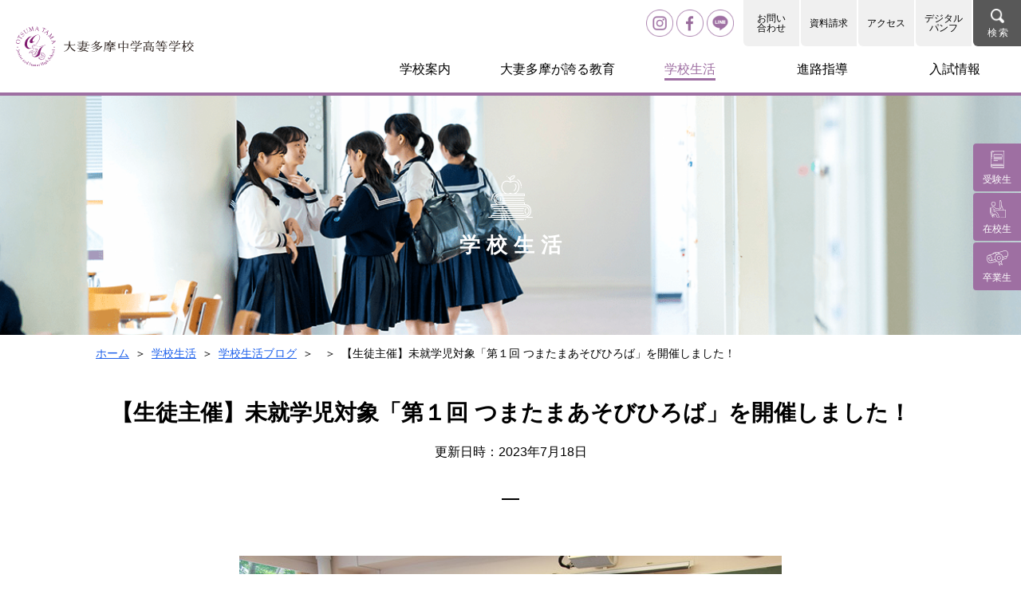

--- FILE ---
content_type: text/html; charset=utf-8
request_url: https://www.otsuma-tama.ed.jp/school/23-39/
body_size: 9075
content:
<!DOCTYPE html>
<html lang="ja">


<head>
  <meta charset="UTF-8">
  <meta name="viewport" content="width=device-width,initial-scale=1.0,minimum-scale=1.0,maximum-scale=1.0">
  <title>【生徒主催】未就学児対象「第１回 つまたまあそびひろば」を開催しました！ | 大妻多摩中学高等学校</title>

  <meta name="description" content="大妻多摩中学高等学校の学校生活ブログページです。大妻多摩中学高等学校のめざす学力を無理なく身につけられるように、6年一貫体制を視野に入れたものです。 工夫された新しいカリキュラムのもとで、大妻多摩中高の生徒たちは、希望する進路に従って必要な科目を選択することができます。">
  <meta name="keywords" content="大妻多摩,大妻,多摩,八王子,女子高,中高一貫,6年一環体制,新校舎増築,大妻女子大学,大妻,女子中,進学,受験,進路">
  <meta name="format-detection" content="telephone=no">
  <meta property="og:title" content="【生徒主催】未就学児対象「第１回 つまたまあそびひろば」を開催しました！ | 大妻多摩中学高等学校">
  <meta property="og:type" content="website">
  <meta property="og:url" content="https://www.otsuma-tama.ed.jp/school/23-39/">
  <meta property="og:locale" content="ja_JP">
  <meta property="og:image" content="https://www.otsuma-tama.ed.jp/assets/img/common/ogimage.jpg">

  <meta name="twitter:card" content="summary_large_image">
  <meta name="twitter:title" content="【生徒主催】未就学児対象「第１回 つまたまあそびひろば」を開催しました！ | 大妻多摩中学高等学校">
  <meta name="twitter:image" content="https://www.otsuma-tama.ed.jp/assets/img/common/ogimage.jpg">
  <meta name="twitter:url" content="https://www.otsuma-tama.ed.jp/school/23-39/">

  <link rel="stylesheet" href="/assets/css/style.css">

  <!-- Global site tag (gtag.js) - Google Analytics -->
  <script async src="https://www.googletagmanager.com/gtag/js?id=UA-135014326-1"></script>
  <script>
  window.dataLayer = window.dataLayer || [];
  function gtag(){dataLayer.push(arguments);}
  gtag('js', new Date());

  gtag('config', 'UA-135014326-1');
  </script>
</head>


<body class="life">
  <header class="l-header">
  <div class="l-header_cont--title">
    <a href="/" class="l-header_top">
      <h1 class="l-header_logo">
        <img
          src="/assets/img/common/logo.svg"
          alt="OTSUMA TAMA Junior and Senior High School"
        />
      </h1>
      <p class="l-header_logo--text">
        <img src="/assets/img/common/logo_text.svg" alt="大妻多摩中学高等学校">
      </p>
    </a>
  </div>

  <div class="l-header_cont--nav">
    <div class="l-header_box">
      <form action="/search/" class="l-header_form--search js-searchForm">
        <input type="hidden" name="cx" value="005424082530348706565:53xw3ahut9z" />
        <input type="hidden" name="ie" value="UTF-8" />
        <div class="l-header_menu">
          <a href="https://www.instagram.com/otsumatama/" target="_blank" class="l-header_menuInstagram pc"></a>
<!-------           <a href="https://twitter.com/otsumatama" target="_blank" class="l-header_menuTwitter pc"></a>　------> 
          <a href="https://www.facebook.com/%E5%A4%A7%E5%A6%BB%E5%A4%9A%E6%91%A9%E4%B8%AD%E5%AD%A6%E9%AB%98%E7%AD%89%E5%AD%A6%E6%A0%A1-1441523486142155/" target="_blank" class="l-header_menuFb pc"></a>
          <a href="https://lin.ee/VFSwakH" target="_blank" class="l-header_menuLineAccount pc"></a>
          <ul class="l-header_info">
            <li class="l-header_infoList pc">
              <a href="/contact/" class="l-header_infoItem">お問い<br />合わせ</a>
            </li>
             <li class="l-header_infoList">
            
			<a href="https://mirai-compass.net/usr/otsumtmj/request/reqIndex.jsf" onclick="gtag('event', 'click', {'event_category': 'link','event_label': 'https://mirai-compass.net/usr/otsumtmj/request/reqIndex.jsf','value': '1'});" target="_blank" class="l-header_infoItem">資料請求</a>

            </li>
            <li class="l-header_infoList">
              <a href="/access/" class="l-header_infoItem">アクセス</a>
            </li>
          
             
            <li class="l-header_infoList pc">
              <a href="https://my.ebook5.net/otsumatama/pamphlet/" target="_blank" class="l-header_infoItem">デジタル<br />パンフ</a>
            </li>
          

          
          
            <li class="l-header_infoList pc">
              <label class="l-header_infoItem--black">
                <input type="button" value="" class="l-header_search js-searchOpen" />
              </label>
            </li>
            <li class="l-header_infoList--search js-searchInput">
              <input type="text" class="l-header_input" name="q" placeholder="SEARCH" />
              <p class="l-header_close pc js-searchClose">
                <span class="l-header_closeInner">
                  <span class="l-header_closeText">閉</span>
                  <span class="l-header_closeText">じ</span>
                  <span class="l-header_closeText">る</span>
                </span>
              </p>
            </li>
          </ul>
          <div class="l-header_hamburger sp">
            <div class="l-header_hamburgerInner js-hamburger">
              <div class="l-header_hamburgerItem--top"></div>
              <div class="l-header_hamburgerItem--mid"></div>
              <div class="l-header_hamburgerItem--btm"></div>
            </div>
          </div>
        </div>
      </form>
    </div>
    <div class="l-header_box pc">
      <nav class="l-header_menu">
        <ul class="l-header_menuCont">
          <li class="l-header_menuList js-headerMenu" data-menu="guidance">
            <span class="l-header_menuLine is-guide">学校案内</span>
          </li>
          <li class="l-header_menuList js-headerMenu" data-menu="education">
            <span class="l-header_menuLine is-education">大妻多摩が誇る教育</span>
          </li>
          <li class="l-header_menuList js-headerMenu" data-menu="schoollife">
            <span class="l-header_menuLine is-life">学校生活</span>
          </li>
          <li class="l-header_menuList js-headerMenu" data-menu="career">
            <span class="l-header_menuLine is-guidance">進路指導</span>
          </li>
          <li class="l-header_menuList js-headerMenu" data-menu="info">
            <span class="l-header_menuLine is-examinee">入試情報</span>
          </li>
        </ul>
      </nav>
    </div>
    <div class="l-header_mega js-headerMegaCont" data-mega="guidance">
  <div class="l-header_megaClose js-megaClose"></div>
  <div class="l-header_megaCont">
    <div class="l-header_pic">
      <a href="/guide/">
        <img src="/assets/img/common/mega_pic_school.jpg" alt="" />
        <span class="l-header_picIcon">
          <img src="/assets/img/common/ico/ico_school.svg" alt="" />
        </span>
      </a>
    </div>
    <ul class="l-header_link">
      <li class="l-header_linkList">
        <a href="/guide/" class="l-header_linkItem">学校案内一覧</a>
      </li>
      <li class="l-header_linkList">
        <a href="/principal/" class="l-header_linkItem">校長室より</a>
      </li>
      <li class="l-header_linkList">
        <a href="/guide/anew/" class="l-header_linkItem">大妻多摩のビジョン</a>
      </li>
      <li class="l-header_linkList">
        <a href="/guide/history/" class="l-header_linkItem">沿革と教育方針</a>
      </li>
      <li class="l-header_linkList">
        <a href="/guide/facility/" class="l-header_linkItem">施設紹介</a>
      </li>
      <li class="l-header_linkList">
        <a href="/guide/uniform/" class="l-header_linkItem">制服紹介</a>
      </li>
      <li class="l-header_linkList">
        <a href="/guide/almamater/" class="l-header_linkItem">校歌</a>
      </li>
      <li class="l-header_linkList">
        <a href="/guide/emergency/" class="l-header_linkItem">防災に対する取り組み</a>
      </li>
      <li class="l-header_linkList">
        <a href="/guide/faq/" class="l-header_linkItem">よくある質問</a>
      </li>
    </ul>
  </div>
</div>

<div class="l-header_mega js-headerMegaCont" data-mega="education">
  <div class="l-header_megaClose js-megaClose"></div>
  <div class="l-header_megaCont js-headerMegaCont" data-mega="education">
    <div class="l-header_pic">
      <a href="/education/">
        <img src="/assets/img/common/mega_pic_education.jpg" alt="" />
        <span class="l-header_picIcon">
          <img src="/assets/img/common/ico/ico_education.svg" alt="" />
        </span>
      </a>
    </div>
    <ul class="l-header_link">
      <li class="l-header_linkList">
        <a href="/education/" class="l-header_linkItem">大妻多摩が誇る教育一覧</a>
      </li>
      <li class="l-header_linkList">
        <a href="/education/sgl/" class="l-header_linkItem">TSUMATAMA SGL</a>
      </li>
      <li class="l-header_linkList">
        <a href="/education/curriculum/" class="l-header_linkItem">カリキュラム</a>
      </li>
      <li class="l-header_linkList">
        <a href="/education/international/" class="l-header_linkItem">国際進学クラスについて</a>
      </li>
      <li class="l-header_linkList">
        <a href="/education/international_kyouiku/" class="l-header_linkItem">国際教育プログラム</a>
      </li>
    </ul>
  </div>
</div>

<div class="l-header_mega js-headerMegaCont" data-mega="schoollife">
  <div class="l-header_megaClose js-megaClose"></div>
  <div class="l-header_megaCont js-headerMegaCont" data-mega="schoollife">
    <div class="l-header_pic">
      <a href="/life/">
        <img src="/assets/img/common/mega_pic_life.jpg" alt="" />
        <span class="l-header_picIcon">
          <img src="/assets/img/common/ico/ico_life.svg" alt="" />
        </span>
      </a>
    </div>
    <ul class="l-header_link">
      <li class="l-header_linkList">
        <a href="/life/" class="l-header_linkItem">学校生活一覧</a>
      </li>
      <li class="l-header_linkList">
        <a href="/life/annual-schedule" class="l-header_linkItem">年間スケジュール</a>
      </li>
      <li class="l-header_linkList">
        <a href="/life/Daily-Schedule" class="l-header_linkItem">1日のスケジュール</a>
      </li>
      <li class="l-header_linkList">
        <a href="/school/" class="l-header_linkItem">学校生活ブログ</a>
      </li>
      <li class="l-header_linkList">
        <a href="/life/club/" class="l-header_linkItem">クラブ活動・最新情報</a>
      </li>
      <li class="l-header_linkList">
        <a href="/library/" class="l-header_linkItem">アカデメイア棟　図書館</a>
      </li>    
      <li class="l-header_linkList">
        <a href="/life/office/" class="l-header_linkItem">事務室</a>
      </li>
          <li class="l-header_linkList">
        <a href="/life/infirmary/" class="l-header_linkItem">保健室</a>
      </li>
      <li class="l-header_linkList">
        <a href="/life/koubaibu/" class="l-header_linkItem">購買部</a>
      </li>
          <li class="l-header_linkList">
        <a href="https://sites.google.com/otsuma-tama.ed.jp/food-service/" class="l-header_linkItem">フードサービス(外部サイト)</a>
      </li>

    </ul>
  </div>
</div>

<div class="l-header_mega js-headerMegaCont" data-mega="career">
  <div class="l-header_megaClose js-megaClose"></div>
  <div class="l-header_megaCont js-headerMegaCont" data-mega="career">
    <div class="l-header_pic">
      <a href="/guidance/">
        <img
          src="/assets/img/common/mega_pic_guidance.jpg"
          alt=""
        />
        <span class="l-header_picIcon">
          <img src="/assets/img/common/ico/ico_guidance.svg" alt="" />
        </span>
      </a>
    </div>
    <ul class="l-header_link">
      <li class="l-header_linkList">
        <a href="/guidance/" class="l-header_linkItem">進路指導一覧</a>
      </li>
      <li class="l-header_linkList">
        <a href="/guidance/flow/" class="l-header_linkItem">進路指導・6年間の流れ</a>
      </li>
      <li class="l-header_linkList">
        <a href="/guidance/univ-pass/" class="l-header_linkItem">大学合格実績</a>
      </li>
          <li class="l-header_linkList">
        <a href="/guidance/supplementary/" class="l-header_linkItem">補習・補講一覧</a>
      </li>
          <li class="l-header_linkList">
        <a href="/guidance/recommendation/" class="l-header_linkItem">主な大学指定校推薦枠</a>
      </li>
          <li class="l-header_linkList">
        <a href="/guidance/graduate-comment/" class="l-header_linkItem">卒業生のことば</a>
      </li>
    </ul>
  </div>
</div>

<div class="l-header_mega js-headerMegaCont" data-mega="info">
  <div class="l-header_megaClose js-megaClose"></div>
  <div class="l-header_megaCont js-headerMegaCont" data-mega="info">
    <div class="l-header_pic">
      <a href="/examinee/">
        <img
          src="/assets/img/common/mega_pic_examinee.jpg"
          alt=""
        />
        <span class="l-header_picIcon">
          <img src="/assets/img/common/ico/ico_test.svg" alt="" />
        </span>
      </a>
    </div>
    <ul class="l-header_link">
      <li class="l-header_linkList">
        <a href="/examinee/" class="l-header_linkItem">入試情報一覧</a>
      </li>
      <li class="l-header_linkList">
        <a href="/event_info/" class="l-header_linkItem">中学入試関連ブログ</a>
      </li>
      <li class="l-header_linkList">
        <a href="/examinee/briefing/" class="l-header_linkItem">説明会・イベント情報一覧</a>
      </li>
      <li class="l-header_linkList">
        <a href="/examinee/past-issue/" class="l-header_linkItem">過去の入試問題</a>
      </li>

      <li class="l-header_linkList">
        <a href="/examinee/jh-recruit/" class="l-header_linkItem">生徒募集要項</a>
      </li>
      <li class="l-header_linkList">
        <a href="/examinee/kikoku-kokusai-nyushi/" class="l-header_linkItem">帰国生入試</a>
      </li>
      <li class="l-header_linkList">
        <a href="/examinee/kikouhennyugakushiken/" class="l-header_linkItem">帰国編入学試験</a>
      </li>
      <li class="l-header_linkList">
        <a href="/examinee/application/index/" class="l-header_linkItem">出願状況</a>
      </li>
      <li class="l-header_linkList">
        <a href="/examinee/pass/index/" class="l-header_linkItem">中学入試合格発表</a>
      </li>
      <li class="l-header_linkList">
        <a href="/examinee/result/" class="l-header_linkItem">中学入試結果</a>
      </li>
      <li class="l-header_linkList">
        <a href="/examinee/route-map/" class="l-header_linkItem">受験ルートマップ</a>
      </li>
    </ul>
  </div>
</div>

    <div class="l-header_menu--sp js-menuSp">
  <nav class="l-header_menu">
    <ul class="l-header_menuCont">
      <li class="l-header_menuList">
        <form action="/search/" class="l-header_form">
          <input type="hidden" name="cx" value="005424082530348706565:53xw3ahut9z" />
          <input type="hidden" name="ie" value="UTF-8" />
          <span class="l-header_formInner--input">
            <input type="text" class="l-header_input" placeholder="サイト内検索" name="q" />
          </span>
          <span class="l-header_formInner--search">
            <input type="submit" class="l-header_search" />
          </span>
        </form>
      </li>

      <li class="l-header_menuList">
        <dl class="l-header_toggle">
          <dt class="l-header_toggleHead js-ac" data-ac-target="menu_guide">学校案内</dt>
          <dd class="l-header_toggleBody" id="menu_guide">
            <ul class="l-header_link">
              <li class="l-header_linkList">
                <a href="/guide/" class="l-header_linkItem">学校案内一覧</a>
              </li>
              <li class="l-header_linkList">
                <a href="/principal/" class="l-header_linkItem">校長室より</a>
              </li>
              <li class="l-header_linkList">
                <a href="/guide/anew/" class="l-header_linkItem">大妻多摩のビジョン</a>
              </li>
              <li class="l-header_linkList">
                <a href="/guide/history/" class="l-header_linkItem">沿革と教育方針</a>
              </li>
              <li class="l-header_linkList">
                <a href="/guide/facility/" class="l-header_linkItem">施設紹介</a>
              </li>
              <li class="l-header_linkList">
                <a href="/guide/uniform/" class="l-header_linkItem">制服紹介</a>
              </li>
              <li class="l-header_linkList">
                <a href="/guide/almamater/" class="l-header_linkItem">校歌</a>
              </li>
              <li class="l-header_linkList">
                <a href="/guide/emergency/" class="l-header_linkItem">防災に対する取り組み</a>
              </li>
              <li class="l-header_linkList">
                <a href="/guide/faq/" class="l-header_linkItem">よくある質問</a>
              </li>
            </ul>
          </dd>
        </dl>
      </li>

      <li class="l-header_menuList">
        <dl class="l-header_toggle">
          <dt class="l-header_toggleHead js-ac" data-ac-target="menu_education">大妻多摩が誇る教育</dt>
          <dd class="l-header_toggleBody" id="menu_education">
            <ul class="l-header_link">
              <li class="l-header_linkList">
                <a href="/education/" class="l-header_linkItem">大妻多摩が誇る教育一覧</a>
              </li>
              <li class="l-header_linkList">
                <a href="/education/sgl/" class="l-header_linkItem">TSUMATAMA SGL</a>
              </li>
              <li class="l-header_linkList">
                <a href="/education/curriculum/" class="l-header_linkItem">カリキュラム</a>
              </li>
              <li class="l-header_linkList">
                <a href="/education/international/" class="l-header_linkItem">国際進学クラスについて</a>
              </li>
              <li class="l-header_linkList">
                <a href="/education/international_kyouiku/" class="l-header_linkItem">国際教育プログラム</a>
              </li>

            </ul>
          </dd>
        </dl>
      </li>

      <li class="l-header_menuList">
        <dl class="l-header_toggle">
          <dt class="l-header_toggleHead js-ac" data-ac-target="menu_life">学校生活</dt>
          <dd class="l-header_toggleBody" id="menu_life">
            <ul class="l-header_link">
               <li class="l-header_linkList">
                <a href="/life/" class="l-header_linkItem">学校生活一覧</a>
              </li>
              <li class="l-header_linkList">
                <a href="/life/annual-schedule" class="l-header_linkItem">年間スケジュール</a>
              </li>
              <li class="l-header_linkList">
                <a href="/life/Daily-Schedule" class="l-header_linkItem">1日のスケジュール</a>
              </li>
              <li class="l-header_linkList">
                <a href="/school/" class="l-header_linkItem">学校生活ブログ</a>
              </li>
              <li class="l-header_linkList">
                <a href="/life/club/" class="l-header_linkItem">クラブ活動・最新情報</a>
              </li>
              <li class="l-header_linkList">
                <a href="/library/" class="l-header_linkItem">アカデメイア棟　図書館</a>
              </li>            
              <li class="l-header_linkList">
                <a href="/life/office/" class="l-header_linkItem">事務室</a>
              </li>
              <li class="l-header_linkList">
                <a href="/life/infirmary/" class="l-header_linkItem">保健室</a>
              </li>            
              <li class="l-header_linkList">
                <a href="/life/koubaibu/" class="l-header_linkItem">購買部</a>
              </li>
          <li class="l-header_linkList">
        <a href="https://sites.google.com/otsuma-tama.ed.jp/food-service/" class="l-header_linkItem">フードサービス(外部サイト)</a>
      </li>
            </ul>
          </dd>
        </dl>
      </li>

      <li class="l-header_menuList">
        <dl class="l-header_toggle">
          <dt class="l-header_toggleHead js-ac" data-ac-target="menu_guidance">進路指導</dt>
          <dd class="l-header_toggleBody" id="menu_guidance">
            <ul class="l-header_link">
              <li class="l-header_linkList">
        <a href="/guidance/" class="l-header_linkItem">進路指導一覧</a>
      </li>
      <li class="l-header_linkList">
        <a href="/guidance/flow/" class="l-header_linkItem">進路指導・6年間の流れ</a>
      </li>
      <li class="l-header_linkList">
        <a href="/guidance/univ-pass/" class="l-header_linkItem">大学合格実績</a>
      </li>
          <li class="l-header_linkList">
        <a href="/guidance/supplementary/" class="l-header_linkItem">補習・補講一覧</a>
      </li>
          <li class="l-header_linkList">
        <a href="/guidance/recommendation/" class="l-header_linkItem">主な大学指定校推薦枠</a>
      </li>
          <li class="l-header_linkList">
        <a href="/guidance/graduate-comment/" class="l-header_linkItem">卒業生のことば</a>
              </li>
            </ul>
          </dd>
        </dl>
      </li>

      <li class="l-header_menuList">
        <dl class="l-header_toggle">
          <dt class="l-header_toggleHead js-ac" data-ac-target="examinee">入試情報</dt>
          <dd class="l-header_toggleBody" id="examinee">
            <ul class="l-header_link">
              <li class="l-header_linkList">
                <a href="/examinee/" class="l-header_linkItem">入試情報一覧</a>
              </li>
              <li class="l-header_linkList">
                <a href="/event_info/" class="l-header_linkItem">中学入試関連ブログ</a>
              </li>
              <li class="l-header_linkList">
                <a href="/examinee/briefing/" class="l-header_linkItem">説明会・イベント情報一覧</a>
              </li>
              <li class="l-header_linkList">
                <a href="/examinee/past-issue/" class="l-header_linkItem">過去の入試問題</a>
              </li>
              <li class="l-header_linkList">
                <a href="/examinee/jh-recruit/" class="l-header_linkItem">生徒募集要項</a>
              </li>
              <li class="l-header_linkList">
                <a href="/examinee/kikoku-kokusai-nyushi/" class="l-header_linkItem">帰国生入試</a>
              </li>
              <li class="l-header_linkList">
                <a href="/examinee/kikouhennyugakushiken/" class="l-header_linkItem">帰国編入学試験</a>
              </li>
              <li class="l-header_linkList">
                <a href="/examinee/application/index/" class="l-header_linkItem">出願状況</a>
              </li>
              <li class="l-header_linkList">
                <a href="/examinee/pass/index/" class="l-header_linkItem">中学入試合格発表</a>
              </li>
              <li class="l-header_linkList">
                <a href="/examinee/result/" class="l-header_linkItem">中学入試結果</a>
              </li>
              <li class="l-header_linkList">
                <a href="/examinee/route-map/" class="l-header_linkItem">受験ルートマップ</a>
              </li>
            </ul>
          </dd>
        </dl>
      </li>
    </ul>
  </nav>

  <div class="l-header_item">
    <a href="/contact/" class="l-header_itemInner">お問い合わせ</a>
  </div>




  <div class="l-header_item">
    <a href="https://my.ebook5.net/otsumatama/pamphlet/" target="_blank" class="l-header_itemInner">デジタルパンフ</a>
  </div>




  <ul class="l-header_between">
    <li class="l-header_betweenBox">
      <a href="/welcome-to-otsuma-tama-junior-and-senior-high-school/" class="l-header_betweenItem">English</a>
    </li>
    <li class="l-header_betweenBox">
      <a href="https://www.instagram.com/otsumatama/" target="_blank" class="l-header_betweenIcon">
       <img src="/assets/img/common/ico/ico_instagram_on.png" alt="Instagram" />
      </a>
<!-----      <a href="https://twitter.com/otsumatama" target="_blank" class="l-header_betweenIcon">
       <img src="/assets/img/common/ico/ico_twitter_on.png" alt="Twitter" />
      </a>　----->

      <a href="https://www.facebook.com/%E5%A4%A7%E5%A6%BB%E5%A4%9A%E6%91%A9%E4%B8%AD%E5%AD%A6%E9%AB%98%E7%AD%89%E5%AD%A6%E6%A0%A1-1441523486142155/" target="_blank" class="l-header_betweenIcon">
       <img src="/assets/img/common/ico/ico_facebook_on.png" alt="Facebook" />
      </a>
      <a href="https://lin.ee/VFSwakH" target="_blank" class="l-header_betweenIcon">
       <img src="/assets/img/common/ico/ico_line_on.png" alt="Line" />
      </a>
    </li>
  </ul>
</div>

  </div>
</header>

<aside class="l-header_side js-aside">
  <ul class="l-header_sideCont">
    <li class="l-header_sideList">
      <a href="/examinee/" class="l-header_sideItem">
        <span class="l-header_sideIco">
          <img src="/assets/img/common/ico/ico_student.svg" alt="" />
        </span>
        <p class="l-header_sideText">受験生</p>
      </a>
    </li>
    <li class="l-header_sideList">
      <a href="/student/" class="l-header_sideItem">
        <span class="l-header_sideIco--current">
          <img src="/assets/img/common/ico/ico_current_student.svg" alt="" />
        </span>
        <p class="l-header_sideText">在校生</p>
      </a>
    </li>
    <li class="l-header_sideList">
      <a href="/graduate/" class="l-header_sideItem">
        <span class="l-header_sideIco--graduate">
          <img src="/assets/img/common/ico/ico_graduate.svg" alt="" />
        </span>
        <p class="l-header_sideText">卒業生</p>
      </a>
    </li>
  </ul>
</aside>


  <main>
    <div class="c-mv--lower">
      <div class="c-mv_logo--life">
        <img src="/assets/img/common/ico/ico_school.svg" alt="OTSUMA TAMA Junior and Senior High School">
        <h2 class="c-mv_logoTitle--smallSp">学校生活</h2>
      </div>
      <div class="c-mv_filter"></div>
      <div class="c-mv_img--life--club"></div>
    </div>

    <div class="l-wrapLower">
      
<div class="l-breadcrumb">
  <ul class="l-breadcrumb_inner">
    
    <li class="l-breadcrumb_list">
       
      <a href="/" class="l-breadcrumb_item">ホーム</a>
      
    </li>
    
    <li class="l-breadcrumb_list">
       
      <a href="/life/" class="l-breadcrumb_item">学校生活</a>
      
    </li>
    
    <li class="l-breadcrumb_list">
       
      <a href="/school/" class="l-breadcrumb_item">学校生活ブログ</a>
      
    </li>
    
    <li class="l-breadcrumb_list">
       
      <a href="" class="l-breadcrumb_item"></a>
      
    </li>
    
    <li class="l-breadcrumb_list">
       
      <span class="l-breadcrumb_item--current"> 【生徒主催】未就学児対象「第１回 つまたまあそびひろば」を開催しました！</span>
    </li>
    
  </ul>
</div>
    </div>

    <section class="c-section--lower" id="article-content">
      <div class="l-wrapLower">
        <div class="c_heading u-tac">
          <h3 class="c-heading_title--lower">【生徒主催】未就学児対象「第１回 つまたまあそびひろば」を開催しました！</h3>
          <p class="c-heading_title--lowerSub">更新日時：2023年7月18日</p>
          <span class="c-heading_line"></span>
        </div>
        <div class="c-img-detail">
                      <img src="https://www.otsuma-tama.ed.jp/school/.assets/tsumatama.jpg" alt="【生徒主催】未就学児対象「第１回 つまたまあそびひろば」を開催しました！">
                  </div>
        <p class="u-tac">今年の文化祭でも実施予定！</p>
<br><br>
<div class="p-text--greeting">
<div class="c-heading c-heading--add">
<h3 class="c-heading_title--line"><span class="c-heading_inner">第１回 つまたまあそびひろば開催！</span></h3>
<p class="c-heading_add c-text--mid"><a href="https://www.city.tama.lg.jp/kosodate/1008019/1008033/1011290/index.html" target="_blank" rel="noopener">協力：からきだ菖蒲館(唐木田児童館)</a></p>
</div>
<p class="c-heading_add c-text--mid"></p>
<p>　今年度より、未就学児対象の「つまたまあそびひろば」の企画・運営をする高校生の有志団体「つまたま保育クラブ」が始動し、その第１回目となるイベントを７月９日（日）に開催しました。</p>
<p><br>　つまたま保育クラブは、<strong>「1. 大妻多摩・大妻多摩生を知ってもらい、好きになってもらう、2. 大妻多摩の豊かな環境で子ども達が安全に・楽しく遊べる場を提供する、3. 子ども達とのふれ合いを通して、子ども達と大妻多摩生が互いに学びあっていく」</strong>という学校広報、地域交流、社会的学びの３つの目的を柱とし、将来保育士や子どもに関わる職業を目指していたり、子どもと遊ぶのが好きだったりする高校生有志が活動しています。</p>
<p><br>　第１回目となる今回のあそびひろばは、３歳～６歳の児童を対象に募集した所、当日は兄弟児も含め０歳～８歳の15人11家族が遊びに来てくれました。この日に向けて生徒達は、いかにして“安全に・楽しく”遊んでもらえるか試行錯誤しながら準備してきたので、事故もなく子ども達にも目一杯楽しんでもらえたようです。</p>
<table style="border-collapse: collapse; width: 100%;" border="1"><colgroup><col style="width: 50%;"><col style="width: 50%;"></colgroup>
<tbody>


<tr>
<td style="text-align: center;"><img class="asset asset-image at-xid-2804195 mt-image-center" style="display: block; margin-left: auto; margin-right: auto;" src="https://www.otsuma-tama.ed.jp/school/.assets/thumbnail/tsumatama-%283%29-320wri.jpg" alt="" width="320" height="213"><br><span>ペットボトルでおもちゃをつくろう！①</span><br><br></td>
<td style="text-align: center;"><img class="asset asset-image at-xid-2804193 mt-image-center" style="display: block; margin-left: auto; margin-right: auto;" src="https://www.otsuma-tama.ed.jp/school/.assets/thumbnail/tsumatama-%281%29-320wri.jpg" alt="" width="320" height="226"><br><span>ペットボトルでおもちゃをつくろう！②</span>
</td>
</tr>
<tr>
<td style="text-align: center;"><img class="asset asset-image at-xid-2804195 mt-image-center" style="display: block; margin-left: auto; margin-right: auto;" src="https://www.otsuma-tama.ed.jp/school/.assets/thumbnail/tsumatama-%282%29-320wri.jpg" alt="" width="320" height="213"><br><span>絵本の読み聞かせ</span><br><br></td>
<td style="text-align: center;"><img class="asset asset-image at-xid-2804193 mt-image-center" style="display: block; margin-left: auto; margin-right: auto;" src="https://www.otsuma-tama.ed.jp/school/.assets/thumbnail/tsumatama-%284%29-320wri.jpg" alt="" width="320" height="226"><br><span>セーラー服をきてみよう！</span>
</td>
</tr>
</tbody>
</table>
<br><br>
<p>　生徒・保護者の皆様にはビニールプールご寄付のご協力を頂きありがとうございました。今回は悪天候の懸念より室内遊びでの実施となりましたが、大切に保管をし、来夏また使用させて頂きたいと思います。</p>
<br>
<p>　また、今回のイベントに先駆けて唐木田児童館へ見学に行かせて頂き、児童館の職員の方から様々なアドバイスを頂きました。チラシを児童館へ置かせて頂いたり、さらにはご厚意でフロアマットを無償で貸して下さったりと、様々な面でサポートをして頂きました。この場を借りて感謝申し上げます。</p>
<br>
<p>　今後、地域の方々とも連携しながら、子どもから大人まで全ての方々に愛される、多摩の地に根ざした学校を作っていければと願っています。以下、保育クラブのメンバーである高校３年生の多田さんがコメントを書いてくれました。</p>
<br><br>　<br>
<h3 class="c-heading_title--line"><span class="c-heading_inner"><span>保育クラブのメンバーのコメント</span></span></h3>
<p>　今回副責任者を務めさせていただいた多田です。私は元々小さい子供と遊ぶのが好きで、将来子供に関わる仕事に就きたいと思っていたので、小さい子と遊べればいいな、程度の軽い気持ちで保育クラブに参加することを決めました。</p>
<p>　そのため、副責任者になった時は、本当に自分に務まるのかな、と不安な気持ちもありました。実際、遊び内容を決めるところから、20人以上いるメンバーの役割分担や当日の流れを決めるところまで、一から企画・運営をしなければいけなかったので、とても大変でした。</p>
<p>　しかし、当日は雨天バージョンでの実施になってしまったのにも関わらず、子供達はとても楽しんでくれて、最初はお母さんから離れなかった子達も、最後には笑顔で「また来たい」と言ってくれたので嬉しかったです。また、0歳から8歳までと、様々な年齢の子と触れ合うことができ、良い経験になったと思います。</p>
<p>　企画や準備は大変でしたが、これらを通じ私は多くの事を学び、成長することができ、何より自信がつきました。一緒に中心となり活動してくれた田口さんをはじめとする運営のメンバー、保育クラブのメンバー、そして保育クラブを作ってくださった吉田先生と糸井先生には感謝したいです。</p>
</div>
      </div>
    </section>

    <section class="c-section--bnr--gray">
  <div class="l-wrapLower">
    <div class="c-col04 p-bnrArea pc">
              <div class="c-col_list p-bnrArea_list">
          <a href="/sitemap/" class="c-col_item p-bnrArea_item">
                      <img src="https://www.otsuma-tama.ed.jp/banner/.assets/bnr_lower01.jpg" alt="サイトマップ">
                      <p class="p-bnrArea_caption">サイトマップ</p>
          </a>
        </div>
              <div class="c-col_list p-bnrArea_list">
          <a href="/examinee/briefing/" class="c-col_item p-bnrArea_item">
                      <img src="https://www.otsuma-tama.ed.jp/banner/.assets/bnr_lower02.jpg" alt="説明会・イベント情報一覧">
                      <p class="p-bnrArea_caption">説明会・イベント情報一覧</p>
          </a>
        </div>
              <div class="c-col_list p-bnrArea_list">
          <a href="/education/international_kyouiku" class="c-col_item p-bnrArea_item">
                      <img src="https://www.otsuma-tama.ed.jp/banner/.assets/bnr_lower03.jpg" alt="国際教育プログラム">
                      <p class="p-bnrArea_caption">国際教育プログラム</p>
          </a>
        </div>
              <div class="c-col_list p-bnrArea_list">
          <a href="/library/" class="c-col_item p-bnrArea_item">
                      <img src="https://www.otsuma-tama.ed.jp/banner/.assets/bnr_lower04.jpg" alt="アカデメイア棟 図書館">
                      <p class="p-bnrArea_caption">アカデメイア棟 図書館</p>
          </a>
        </div>
          </div>

    <div class="c-col04 p-bnrArea sp js-bnrSingleSlide">
              <div class="c-col_list p-bnrArea_list">
          <a href="/sitemap/" class="c-col_item p-bnrArea_item">
                          <img src="https://www.otsuma-tama.ed.jp/banner/.assets/bnr_lower01.jpg" alt="サイトマップ">
                        <p class="p-bnrArea_caption">サイトマップ</p>
          </a>
        </div>
              <div class="c-col_list p-bnrArea_list">
          <a href="/examinee/briefing/" class="c-col_item p-bnrArea_item">
                          <img src="https://www.otsuma-tama.ed.jp/banner/.assets/bnr_lower02.jpg" alt="説明会・イベント情報一覧">
                        <p class="p-bnrArea_caption">説明会・イベント情報一覧</p>
          </a>
        </div>
              <div class="c-col_list p-bnrArea_list">
          <a href="/education/international_kyouiku" class="c-col_item p-bnrArea_item">
                          <img src="https://www.otsuma-tama.ed.jp/banner/.assets/bnr_lower03.jpg" alt="国際教育プログラム">
                        <p class="p-bnrArea_caption">国際教育プログラム</p>
          </a>
        </div>
              <div class="c-col_list p-bnrArea_list">
          <a href="/library/" class="c-col_item p-bnrArea_item">
                          <img src="https://www.otsuma-tama.ed.jp/banner/.assets/bnr_lower04.jpg" alt="アカデメイア棟 図書館">
                        <p class="p-bnrArea_caption">アカデメイア棟 図書館</p>
          </a>
        </div>
          </div>
  </div>
</section>
  </main>

  <footer class="l-footer">
  <div class="l-footer_cont">
    <div class="l-footer_box">
      <ul class="l-footer_link">
        <li class="l-footer_list l-footer_order01--sp">
          <a href="/guide/" class="l-footer_item">学校案内</a>
        </li>
        <li class="l-footer_list l-footer_order04--sp">
          <a href="/guide/facility/" class="l-footer_item">施設紹介</a>
        </li>
        <li class="l-footer_list l-footer_order07--sp">
          <a href="/saiyou-jyouhou/" class="l-footer_item">採用情報</a>
        </li>
        <li class="l-footer_list l-footer_order10--sp">
          <a href="/welcome-to-otsuma-tama-junior-and-senior-high-school/" class="l-footer_item">English</a>
        </li>
        <li class="l-footer_list l-footer_order02--sp">
          <a href="/guide/anew/" class="l-footer_item">大妻多摩のビジョン</a>
        </li>
        <li class="l-footer_list l-footer_order05--sp">
          <a href="/guidance/" class="l-footer_item">進路指導</a>
        </li>
        <li class="l-footer_list l-footer_order08--sp">
          <a href="/link/" class="l-footer_item">関連サイト一覧</a>
        </li>
        <li class="l-footer_list pc"><!-- blank --></li>
        <li class="l-footer_list l-footer_order03--sp">
          <a href="/guide/history/" class="l-footer_item">沿革と教育方針</a>
        </li>
        <li class="l-footer_list l-footer_order06--sp">
          <a href="/guide/uniform/" class="l-footer_item">制服紹介</a>
        </li>
        <li class="l-footer_list l-footer_order09--sp">
          <a href="/sitemap/" class="l-footer_item">サイトマップ</a>
        </li>
        <li class="l-footer_list pc"><!-- blank --></li>
      </ul>
      <p class="l-footer_text pc">
        〒206-8540 東京都多摩市唐木田2-7-1　TEL：042-372-9113　FAX: 042-372-9986
      </p>
      <p class="l-footer_text--copy pc">
        <small>Copyright &copy; 大妻多摩中学高等学校. All rights reserved.</small>
      </p>
    </div>
    <div class="l-footer_box--logo">
      <p class="l-footer_logo">
        <img
          src="/assets/img/common/logo.svg"
          alt="OTSUMA TAMA Junior and Senior High School"
        />
      </p>
      <p class="l-footer_heading">
        <img src="/assets/img/common/logo_text.svg" alt="大妻多摩中学高等学校">
      </p>

      <p class="l-footer_text u-tac sp">
        〒206-8540 東京都多摩市唐木田2-7-1<br />TEL：042-372-9113　FAX:
        042-372-9986
      </p>
      <p class="l-footer_text--copy sp">
        <small>Copyright &copy; 大妻多摩中学高等学校. All rights reserved.</small>
      </p>
    </div>
  </div>
  <div class="l-footer_back is-sticky js-btnTop">
    <a href="#" class="l-footer_backInner">
      <span class="l-footer_backItem"></span>
    </a>
  </div>
</footer>
<script src="https://form.movabletype.net/dist/parent-loader.js" defer async></script></body>

<script src="/assets/js/libs/jquery-3.4.1.min.js"></script>
<script src="/assets/js/common.js"></script>

</html>

--- FILE ---
content_type: text/css
request_url: https://www.otsuma-tama.ed.jp/assets/css/style.css
body_size: 44470
content:
@charset "UTF-8";

html,
body,
div,
span,
object,
iframe,
h1,
h2,
h3,
h4,
h5,
h6,
p,
blockquote,
pre,
abbr,
address,
cite,
code,
del,
dfn,
em,
img,
ins,
kbd,
q,
samp,
small,
strong,
sub,
sup,
var,
b,
i,
dl,
dt,
dd,
ol,
ul,
li,
fieldset,
form,
label,
legend,
table,
caption,
tbody,
tfoot,
thead,
tr,
th,
td,
article,
aside,
canvas,
details,
figcaption,
figure,
footer,
header,
hgroup,
menu,
nav,
section,
summary,
time,
mark,
audio,
video {
    margin: 0;
    padding: 0;
    border: 0;
    outline: 0;
    font-size: 100%;
    vertical-align: baseline;
    background: transparent
}

li {
    list-style: none
}

body {
    line-height: 1
}

article,
aside,
details,
figcaption,
figure,
footer,
header,
hgroup,
menu,
nav,
section {
    display: block
}

nav ul {
    list-style: none
}

blockquote,
q {
    quotes: none
}

blockquote:before,
blockquote:after,
q:before,
q:after {
    content: '';
    content: none
}

a {
    margin: 0;
    padding: 0;
    font-size: 100%;
    vertical-align: baseline;
    background: transparent;
    text-decoration: none
}

ins {
    background-color: #ff9;
    color: #000;
    text-decoration: none
}

mark {
    background-color: #ff9;
    color: #000;
    font-style: italic;
    font-weight: bold
}

del {
    text-decoration: line-through
}

abbr[title],
dfn[title] {
    border-bottom: 1px dotted;
    cursor: help
}

table {
    border-collapse: collapse;
    border-spacing: 0
}

hr {
    display: block;
    height: 1px;
    border: 0;
    border-top: 1px solid #cccccc;
    margin: 1em 0;
    padding: 0
}

input,
select,
img {
    vertical-align: bottom
}

@media screen and (min-width: 769px) {
    html {
        font-size: 62.5%
    }
}

@media screen and (max-width: 768px) {
    html {
        font-size: 3.125vw
    }
}

body {
    color: #000;
    font-family: '游ゴシック', 'Yu Gothic', YuGothic, 'メイリオ', Meiryo, 'Hiragino Kaku Gothic ProN', Verdana, sans-serif
}

@media screen and (min-width: 769px) {
    body {
        font-size: 1.4rem;
        min-width: 1080px
    }
}

@media screen and (max-width: 768px) {
    body {
        min-width: auto;
        overflow-x: hidden;
        font-size: 1.1rem
    }
}

sup {
    vertical-align: super;
    font-size: smaller
}

@media screen and (min-width: 769px) {
    sup {
        font-size: 10px
    }
}

@media all and (-ms-high-contrast: none) {
    body {
        font-family: 'メイリオ', Meiryo, '游ゴシック', 'Yu Gothic', YuGothic, 'Hiragino Kaku Gothic ProN', Verdana, sans-serif
    }
}

main {
    display: block;
    position: relative
}

@media screen and (min-width: 769px) {
    main {
        margin: 120px 0 0
    }
}

@media screen and (max-width: 768px) {
    main {
        margin: 13vw 0 0
    }
}

a {
    color: #1b5feb;
    text-decoration: underline
}

@media screen and (min-width: 769px) {
    a:hover {
        text-decoration: none
    }
}

a:not([href]) {
    color: #000;
    text-decoration: none
}

img {
    width: 100%;
    display: block
}

@media screen and (min-width: 769px) {
    .pc {
        display: block
    }

    .sp {
        display: none !important
    }
}

@media screen and (max-width: 768px) {
    .pc {
        display: none !important
    }

    .sp {
        display: block
    }
}

.slick-slider {
    position: relative;
    display: block;
    -webkit-box-sizing: border-box;
    box-sizing: border-box;
    -webkit-touch-callout: none;
    -webkit-user-select: none;
    -moz-user-select: none;
    -ms-user-select: none;
    user-select: none;
    -ms-touch-action: pan-y;
    touch-action: pan-y;
    -webkit-tap-highlight-color: transparent
}

.slick-list {
    position: relative;
    overflow: hidden;
    display: block;
    margin: 0;
    padding: 0
}

.slick-list:focus {
    outline: none
}

.slick-list.dragging {
    cursor: pointer;
    cursor: hand
}

.slick-slider .slick-track,
.slick-slider .slick-list {
    -webkit-transform: translate3d(0, 0, 0);
    -ms-transform: translate3d(0, 0, 0);
    transform: translate3d(0, 0, 0)
}

.slick-track {
    position: relative;
    left: 0;
    top: 0;
    display: block;
    margin-left: auto;
    margin-right: auto
}

.slick-track:before,
.slick-track:after {
    content: '';
    display: table
}

.slick-track:after {
    clear: both
}

.slick-loading .slick-track {
    visibility: hidden
}

.slick-slide {
    float: left;
    height: 100%;
    min-height: 1px;
    display: none
}

[dir='rtl'] .slick-slide {
    float: right
}

.slick-slide img {
    display: block
}

.slick-slide.slick-loading img {
    display: none
}

.slick-slide.dragging img {
    pointer-events: none
}

.slick-initialized .slick-slide {
    display: block
}

.slick-loading .slick-slide {
    visibility: hidden
}

.slick-vertical .slick-slide {
    display: block;
    height: auto;
    border: 1px solid transparent
}

.slick-arrow.slick-hidden {
    display: none
}

.slick-initialized {
    position: relative
}

@media screen and (min-width: 769px) {
    .slick-initialized.js-bnrSlide .slick-list {
        margin: 0 0 -20px;
        padding: 0 0 20px !important
    }
}

@media screen and (min-width: 769px) {
    .slick-initialized.js-bnrSlide .slick-track {
        width: 100% !important
    }
}

@media screen and (min-width: 769px) {
    .slick-initialized.js-bnrSlide .slick-slide {
        width: 20% !important
    }
}

.slick-prev {
    text-indent: -9999px;
    -webkit-appearance: none;
    background: none;
    border: none;
    position: absolute;
    top: 50%;
    -webkit-transform: translateY(-50%);
    -ms-transform: translateY(-50%);
    transform: translateY(-50%);
    left: 0;
    z-index: 1
}

.slick-prev:focus {
    outline: none
}

.slick-prev:after {
    content: '';
    display: block;
    width: 4vw;
    height: 4vw;
    border-left: 3px solid #000;
    border-bottom: 3px solid #000;
    position: absolute;
    top: 50%;
    left: 0;
    -webkit-transform: translateY(-50%) rotate(45deg);
    -ms-transform: translateY(-50%) rotate(45deg);
    transform: translateY(-50%) rotate(45deg)
}

.slick-next {
    text-indent: -9999px;
    -webkit-appearance: none;
    background: none;
    border: none;
    position: absolute;
    top: 50%;
    -webkit-transform: translateY(-50%);
    -ms-transform: translateY(-50%);
    transform: translateY(-50%);
    right: 0;
    z-index: 1
}

.slick-next:focus {
    outline: none
}

.slick-next:after {
    content: '';
    display: block;
    width: 4vw;
    height: 4vw;
    border-right: 3px solid #000;
    border-bottom: 3px solid #000;
    position: absolute;
    top: 50%;
    right: 0;
    -webkit-transform: translateY(-50%) rotate(-45deg);
    -ms-transform: translateY(-50%) rotate(-45deg);
    transform: translateY(-50%) rotate(-45deg)
}

.mfp-bg {
    top: 0;
    left: 0;
    width: 100%;
    height: 100%;
    z-index: 10002;
    overflow: hidden;
    position: fixed;
    background: #0b0b0b;
    opacity: .8
}

.mfp-wrap {
    top: 0;
    left: 0;
    width: 100%;
    height: 100%;
    z-index: 10003;
    position: fixed;
    outline: none !important;
    -webkit-backface-visibility: hidden
}

.mfp-container {
    text-align: center;
    position: absolute;
    width: 100%;
    height: 100%;
    left: 0;
    top: 0;
    padding: 0 8px;
    -webkit-box-sizing: border-box;
    box-sizing: border-box
}

.mfp-container:before {
    content: '';
    display: inline-block;
    height: 100%;
    vertical-align: middle
}

.mfp-align-top .mfp-container:before {
    display: none
}

.mfp-content {
    position: relative;
    display: inline-block;
    vertical-align: middle;
    margin: 0 auto;
    text-align: left;
    z-index: 10005
}

.mfp-inline-holder .mfp-content,
.mfp-ajax-holder .mfp-content {
    width: 100%;
    cursor: auto
}

.mfp-ajax-cur {
    cursor: progress
}

.mfp-zoom-out-cur,
.mfp-zoom-out-cur .mfp-image-holder .mfp-close {
    cursor: -webkit-zoom-out;
    cursor: zoom-out
}

.mfp-zoom {
    cursor: pointer;
    cursor: -webkit-zoom-in;
    cursor: zoom-in
}

.mfp-auto-cursor .mfp-content {
    cursor: auto
}

.mfp-close,
.mfp-arrow,
.mfp-preloader,
.mfp-counter {
    -webkit-user-select: none;
    -moz-user-select: none;
    -ms-user-select: none;
    user-select: none
}

.mfp-loading.mfp-figure {
    display: none
}

.mfp-hide {
    display: none !important
}

.mfp-preloader {
    color: #ccc;
    position: absolute;
    top: 50%;
    width: auto;
    text-align: center;
    margin-top: -0.8em;
    left: 8px;
    right: 8px;
    z-index: 10004
}

.mfp-preloader a {
    color: #ccc
}

.mfp-preloader a:hover {
    color: #fff
}

.mfp-s-ready .mfp-preloader {
    display: none
}

.mfp-s-error .mfp-content {
    display: none
}

button.mfp-close,
button.mfp-arrow {
    overflow: visible;
    cursor: pointer;
    background: transparent;
    border: 0;
    -webkit-appearance: none;
    display: block;
    outline: none;
    padding: 0;
    z-index: 10006;
    -webkit-box-shadow: none;
    box-shadow: none;
    -ms-touch-action: manipulation;
    touch-action: manipulation
}

button::-moz-focus-inner {
    padding: 0;
    border: 0
}

.mfp-close {
    width: 44px;
    height: 44px;
    line-height: 44px;
    position: absolute;
    right: 0;
    top: 0;
    text-decoration: none;
    text-align: center;
    opacity: .65;
    padding: 0 0 18px 10px;
    color: #fff;
    font-style: normal;
    font-size: 28px;
    font-family: Arial, Baskerville, monospace
}

.mfp-close:hover,
.mfp-close:focus {
    opacity: 1
}

.mfp-close:active {
    top: 1px
}

.mfp-close-btn-in .mfp-close {
    color: #333
}

.mfp-image-holder .mfp-close,
.mfp-iframe-holder .mfp-close {
    color: #fff;
    right: -6px;
    text-align: right;
    padding-right: 6px;
    width: 100%
}

.mfp-counter {
    position: absolute;
    top: 0;
    right: 0;
    color: #ccc;
    font-size: 12px;
    line-height: 18px;
    white-space: nowrap
}

.mfp-arrow {
    position: absolute;
    opacity: .65;
    margin: 0;
    top: 50%;
    margin-top: -55px;
    padding: 0;
    width: 90px;
    height: 110px;
    -webkit-tap-highlight-color: rgba(0, 0, 0, 0)
}

.mfp-arrow:active {
    margin-top: -54px
}

.mfp-arrow:hover,
.mfp-arrow:focus {
    opacity: 1
}

.mfp-arrow:before,
.mfp-arrow:after {
    content: '';
    display: block;
    width: 0;
    height: 0;
    position: absolute;
    left: 0;
    top: 0;
    margin-top: 35px;
    margin-left: 35px;
    border: medium inset transparent
}

.mfp-arrow:after {
    border-top-width: 13px;
    border-bottom-width: 13px;
    top: 8px
}

.mfp-arrow:before {
    border-top-width: 21px;
    border-bottom-width: 21px;
    opacity: 0.7
}

.mfp-arrow-left {
    left: 0
}

.mfp-arrow-left:after {
    border-right: 17px solid #fff;
    margin-left: 31px
}

.mfp-arrow-left:before {
    margin-left: 25px;
    border-right: 27px solid #3f3f3f
}

.mfp-arrow-right {
    right: 0
}

.mfp-arrow-right:after {
    border-left: 17px solid #fff;
    margin-left: 39px
}

.mfp-arrow-right:before {
    border-left: 27px solid #3f3f3f
}

.mfp-iframe-holder {
    padding-top: 40px;
    padding-bottom: 40px
}

.mfp-iframe-holder .mfp-content {
    line-height: 0;
    width: 100%;
    max-width: 900px
}

.mfp-iframe-holder .mfp-close {
    top: -40px
}

.mfp-iframe-scaler {
    width: 100%;
    height: 0;
    overflow: hidden;
    padding-top: 56.25%
}

.mfp-iframe-scaler iframe {
    position: absolute;
    display: block;
    top: 0;
    left: 0;
    width: 100%;
    height: 100%;
    -webkit-box-shadow: 0 0 8px rgba(0, 0, 0, 0.6);
    box-shadow: 0 0 8px rgba(0, 0, 0, 0.6);
    background: #000
}

img.mfp-img {
    width: auto;
    max-width: 100%;
    height: auto;
    display: block;
    line-height: 0;
    -webkit-box-sizing: border-box;
    box-sizing: border-box;
    padding: 40px 0 40px;
    margin: 0 auto
}

.mfp-figure {
    line-height: 0
}

.mfp-figure:after {
    content: '';
    position: absolute;
    left: 0;
    top: 40px;
    bottom: 40px;
    display: block;
    right: 0;
    width: auto;
    height: auto;
    z-index: -1;
    -webkit-box-shadow: 0 0 8px rgba(0, 0, 0, 0.6);
    box-shadow: 0 0 8px rgba(0, 0, 0, 0.6);
    background: #444
}

.mfp-figure small {
    color: #bdbdbd;
    display: block;
    font-size: 12px;
    line-height: 14px
}

.mfp-figure figure {
    margin: 0
}

.mfp-bottom-bar {
    margin-top: -36px;
    position: absolute;
    top: 100%;
    left: 0;
    width: 100%;
    cursor: auto
}

.mfp-title {
    text-align: left;
    line-height: 18px;
    color: #f3f3f3;
    word-wrap: break-word;
    padding-right: 36px
}

.mfp-image-holder .mfp-content {
    max-width: 100%
}

.mfp-gallery .mfp-image-holder .mfp-figure {
    cursor: pointer
}

@media screen and (max-width: 800px) and (orientation: landscape),
screen and (max-height: 300px) {
    .mfp-img-mobile .mfp-image-holder {
        padding-left: 0;
        padding-right: 0
    }

    .mfp-img-mobile img.mfp-img {
        padding: 0
    }

    .mfp-img-mobile .mfp-figure:after {
        top: 0;
        bottom: 0
    }

    .mfp-img-mobile .mfp-figure small {
        display: inline;
        margin-left: 5px
    }

    .mfp-img-mobile .mfp-bottom-bar {
        background: rgba(0, 0, 0, 0.6);
        bottom: 0;
        margin: 0;
        top: auto;
        padding: 3px 5px;
        position: fixed;
        -webkit-box-sizing: border-box;
        box-sizing: border-box
    }

    .mfp-img-mobile .mfp-bottom-bar:empty {
        padding: 0
    }

    .mfp-img-mobile .mfp-counter {
        right: 5px;
        top: 3px
    }

    .mfp-img-mobile .mfp-close {
        top: 0;
        right: 0;
        width: 35px;
        height: 35px;
        line-height: 35px;
        background: rgba(0, 0, 0, 0.6);
        position: fixed;
        text-align: center;
        padding: 0
    }
}

@media all and (max-width: 900px) {
    .mfp-arrow {
        -webkit-transform: scale(0.75);
        -ms-transform: scale(0.75);
        transform: scale(0.75)
    }

    .mfp-arrow-left {
        -webkit-transform-origin: 0;
        -ms-transform-origin: 0;
        transform-origin: 0
    }

    .mfp-arrow-right {
        -webkit-transform-origin: 100%;
        -ms-transform-origin: 100%;
        transform-origin: 100%
    }

    .mfp-container {
        padding-left: 6px;
        padding-right: 6px
    }
}

.mfp-fade.mfp-bg {
    opacity: 0;
    -webkit-transition: all 0.15s ease-out;
    -o-transition: all 0.15s ease-out;
    transition: all 0.15s ease-out
}

.mfp-fade.mfp-bg.mfp-ready {
    opacity: 0.8
}

.mfp-fade.mfp-bg.mfp-removing {
    opacity: 0
}

.mfp-fade.mfp-wrap .mfp-content {
    opacity: 0;
    -webkit-transition: all 0.15s ease-out;
    -o-transition: all 0.15s ease-out;
    transition: all 0.15s ease-out
}

.mfp-fade.mfp-wrap.mfp-ready .mfp-content {
    opacity: 1
}

.mfp-fade.mfp-wrap.mfp-removing .mfp-content {
    opacity: 0
}

.l-header_megaClose:before,
.l-header_megaClose:after {
    content: '';
    display: block;
    width: 30px;
    height: 3px;
    background: #fff;
    position: absolute;
    top: 50%;
    left: 50%
}

.l-header_hamburgerInner.is-close .l-header_hamburgerItem--mid,
.l-header_hamburgerInner.is-close .l-header_hamburgerItem--btm,
.l-header_hamburgerItem--top,
.l-header_hamburgerItem--mid,
.l-header_hamburgerItem--btm {
    width: 100%;
    height: 0.8vw;
    position: absolute;
    left: 0;
    background: #8e6491;
    border-radius: 50px
}

.guide .is-guide,
.education .is-education,
.life .is-life,
.guidance .is-guidance,
.examinee .is-examinee {
    display: inline-block;
    position: relative;
    color: #9e6fa2
}

.guide .is-guide::after,
.education .is-education::after,
.life .is-life::after,
.guidance .is-guidance::after,
.examinee .is-examinee::after {
    content: '';
    display: block;
    width: 100%;
    height: 3px;
    background: #9e6fa2;
    position: absolute;
    bottom: -6px;
    left: 0;
    right: 0;
    margin: auto;
    -webkit-transition: width 0.3s ease;
    -o-transition: width 0.3s ease;
    transition: width 0.3s ease
}

.l-header {
    width: 100%;
    -webkit-box-sizing: border-box;
    box-sizing: border-box;
    display: -webkit-box;
    display: -ms-flexbox;
    display: flex;
    -webkit-box-pack: justify;
    -ms-flex-pack: justify;
    justify-content: space-between;
    border-bottom: 4px solid #9e6fa2;
    position: fixed;
    top: 0;
    left: 0;
    z-index: 9990;
    background: #fff;
    -webkit-transition: background-color 0.3s ease;
    -o-transition: background-color 0.3s ease;
    transition: background-color 0.3s ease
}

@media screen and (min-width: 769px) {
    .l-header {
        height: 120px
    }
}

@media screen and (max-width: 768px) {
    .l-header {
        height: 13vw;
        border-bottom: 1px solid #9e6fa2
    }
}

.l-header.is-scroll {
    background: rgba(255, 255, 255, 0.9)
}

@media screen and (min-width: 769px) {
    .l-header_cont--title {
        padding: 12px 0 12px 20px;
        display: -webkit-box;
        display: -ms-flexbox;
        display: flex;
        -webkit-box-align: center;
        -ms-flex-align: center;
        align-items: center;
        -webkit-box-pack: center;
        -ms-flex-pack: center;
        justify-content: center;
        -webkit-box-orient: vertical;
        -webkit-box-direction: normal;
        -ms-flex-flow: column;
        flex-flow: column
    }
}

@media screen and (max-width: 768px) {
    .l-header_cont--title {
        width: 53%;
        padding: 1.5% 2.5%;
        display: -webkit-box;
        display: -ms-flexbox;
        display: flex;
        -webkit-box-align: center;
        -ms-flex-align: center;
        align-items: center;
        border-right: 1px solid #e5e5e5
    }
}

.l-header_cont--nav {
    width: 830px
}

@media screen and (max-width: 768px) {
    .l-header_cont--nav {
        width: 47%
    }
}

.l-header_top {
    width: 100%;
    display: block
}

@media screen and (min-width: 769px) {
    .l-header_top {
        display: -webkit-box;
        display: -ms-flexbox;
        display: flex;
        -webkit-box-align: center;
        -ms-flex-align: center;
        align-items: center;
        -webkit-box-pack: center;
        -ms-flex-pack: center;
        justify-content: center;
        -webkit-transition: opacity 0.3s ease;
        -o-transition: opacity 0.3s ease;
        transition: opacity 0.3s ease
    }
}

@media screen and (max-width: 768px) {
    .l-header_top {
        display: -webkit-box;
        display: -ms-flexbox;
        display: flex;
        -webkit-box-align: center;
        -ms-flex-align: center;
        align-items: center
    }
}

@media screen and (min-width: 769px) {
    .l-header_top:hover {
        opacity: 0.7
    }
}

.l-header_logo {
    width: 50px;
    height: 50px
}

@media screen and (max-width: 768px) {
    .l-header_logo {
        width: 10vw;
        height: 10vw;
        padding: 0 6% 0 0
    }
}

.l-header_logo--text {
    width: 163px;
    height: 15px
}

@media screen and (min-width: 769px) {
    .l-header_logo--text {
        margin-left: 10px
    }
}

@media screen and (max-width: 768px) {
    .l-header_logo--text {
        width: 34vw;
        height: auto
    }
}

.l-header_box {
    height: 50%
}

@media screen and (max-width: 768px) {
    .l-header_box {
        height: 100%
    }
}

.l-header_menu {
    height: 100%;
    display: -webkit-box;
    display: -ms-flexbox;
    display: flex;
    -webkit-box-align: center;
    -ms-flex-align: center;
    align-items: center
}

@media screen and (min-width: 769px) {
    .l-header_menu {
        -webkit-box-pack: end;
        -ms-flex-pack: end;
        justify-content: flex-end
    }
}

.l-header_menu--sp {
    width: 100%;
    height: calc(100% - 13vw);
    position: fixed;
    top: 13vw;
    left: 0;
    opacity: 0;
    z-index: -9999;
    pointer-events: none;
    -webkit-transition: opacity 0.3s ease;
    -o-transition: opacity 0.3s ease;
    transition: opacity 0.3s ease;
    background: #9e6fa2
}

@media screen and (min-width: 769px) {
    .l-header_menu--sp {
        display: none !important
    }
}

.l-header_menu--sp.is-view {
    opacity: 1;
    z-index: 9999;
    pointer-events: auto;
    overflow-y: scroll
}

.l-header_menu--sp.is-view::-webkit-scrollbar {
    width: 0;
    background: none
}

@media screen and (max-width: 768px) {
    .l-header_menu--sp .l-header_menu {
        height: auto
    }
}

.l-header_menuCont {
    width: 100%;
    height: 100%
}

@media screen and (min-width: 769px) {
    .l-header_menuCont {
        display: -webkit-box;
        display: -ms-flexbox;
        display: flex;
        -ms-flex-pack: distribute;
        justify-content: space-around;
        -webkit-box-align: center;
        -ms-flex-align: center;
        align-items: center
    }
}

.l-header_menuList {
    width: 20%;
    display: -webkit-box;
    display: -ms-flexbox;
    display: flex;
    -webkit-box-pack: center;
    -ms-flex-pack: center;
    justify-content: center;
    -webkit-box-align: center;
    -ms-flex-align: center;
    align-items: center;
    font-size: 1.6rem;
    position: relative
}

@media screen and (min-width: 769px) {
    .l-header_menuList {
        height: 100%;
        cursor: pointer
    }
}

@media screen and (max-width: 768px) {
    .l-header_menuList {
        width: 100%;
        border-bottom: 1px solid #a87eab
    }
}

.l-header_menuList:hover .l-header_menuLine {
    color: #9e6fa2
}

.l-header_menuList:hover .l-header_menuLine::after {
    width: 100%
}

.l-header_menuList.is-active .l-header_menuLine {
    color: #9e6fa2
}

.l-header_menuList.is-active .l-header_menuLine::after {
    width: 100%
}

.l-header_menuLine {
    display: inline-block;
    position: relative;
    -webkit-transition: color 0.3s ease;
    -o-transition: color 0.3s ease;
    transition: color 0.3s ease
}

.l-header_menuLine::after {
    content: '';
    display: block;
    width: 0;
    height: 3px;
    background: #9e6fa2;
    position: absolute;
    bottom: -6px;
    left: 0;
    right: 0;
    margin: auto;
    -webkit-transition: width 0.3s ease;
    -o-transition: width 0.3s ease;
    transition: width 0.3s ease
}

.l-header_menuFb {
    width: 34px;
    height: 34px;
    display: block
}
.l-header_menuFb,
.l-header_menuTwitter,
.l-header_menuInstagram,
.l-header_menuLineAccount{
    width: 34px;
    height: 34px;
    display: block;
    margin: 0 2px;
}

@media screen and (min-width: 769px) {
    .l-header_menuFb {
        background: url("/assets/img/common/ico/ico_facebook.png") no-repeat center;
        background-size: contain;
        -webkit-transition: background-image 0.3s ease;
        -o-transition: background-image 0.3s ease;
        transition: background-image 0.3s ease
    }
    .l-header_menuTwitter {
        background: url("/assets/img/common/ico/ico_twitter.png") no-repeat center;
    }
    .l-header_menuInstagram {
        background: url("/assets/img/common/ico/ico_instagram.png") no-repeat center;
    }
    .l-header_menuLineAccount {
        background: url("/assets/img/common/ico/ico_line.png") no-repeat center;
    }
    .l-header_menuTwitter,
    .l-header_menuInstagram,
    .l-header_menuLineAccount{
        background-size: contain;
        -webkit-transition: background-image 0.3s ease;
        -o-transition: background-image 0.3s ease;
        transition: background-image 0.3s ease
    }

    .l-header_menuFb:hover {
        background: url("/assets/img/common/ico/ico_facebook_active.png") no-repeat center;
        background-size: contain;
    }
    .l-header_menuTwitter:hover {
        background: url("/assets/img/common/ico/ico_twitter_active.png") no-repeat center;
    }
    .l-header_menuInstagram:hover {
        background: url("/assets/img/common/ico/ico_instagram_active.png") no-repeat center;
    }
    .l-header_menuLineAccount:hover {
        background: url("/assets/img/common/ico/ico_line_active.png") no-repeat center;
    }
    .l-header_menuTwitter:hover,
    .l-header_menuInstagram:hover,
    .l-header_menuLineAccount:hover{
        background-size: contain;
    }
}

@media screen and (max-width: 768px) {
    .l-header_form {
        width: 100%;
        padding: 5% 4%;
        display: -webkit-box;
        display: -ms-flexbox;
        display: flex;
        -webkit-box-pack: justify;
        -ms-flex-pack: justify;
        justify-content: space-between
    }
}

.l-header_form--search {
    height: 100%
}

.l-header_formInner--input {
    width: 85%;
    display: -webkit-box;
    display: -ms-flexbox;
    display: flex
}

.l-header_formInner--input input {
    border-radius: 6px 0 0 6px
}

.l-header_formInner--search {
    width: 15%;
    display: -webkit-box;
    display: -ms-flexbox;
    display: flex
}

.l-header_formInner--search input {
    border-radius: 0 6px 6px 0;
    background: #fff
}

@media screen and (max-width: 768px) {
    .l-header_formInner--search {
        position: relative
    }
}

.l-header_formInner--search::after {
    content: '';
    display: block;
    width: 7vw;
    height: 7vw;
    position: absolute;
    top: 50%;
    left: 50%;
    -webkit-transform: translate(-50%, -50%);
    -ms-transform: translate(-50%, -50%);
    transform: translate(-50%, -50%);
    background: url("/assets/img/common/ico/ico_search_sp.png") no-repeat center;
    background-size: contain;
    pointer-events: none
}

.l-header_info {
    height: 100%;
    display: -webkit-box;
    display: -ms-flexbox;
    display: flex;
    -webkit-box-align: start;
    -ms-flex-align: start;
    align-items: flex-start
}

@media screen and (min-width: 769px) {
    .l-header_info {
        padding: 0 0 0 8px
    }
}

@media screen and (max-width: 768px) {
    .l-header_info {
        width: 70%;
        -webkit-box-align: center;
        -ms-flex-align: center;
        align-items: center
    }
}

.l-header_infoList {
    display: -webkit-box;
    display: -ms-flexbox;
    display: flex;
    -webkit-box-align: center;
    -ms-flex-align: center;
    align-items: center
}

@media screen and (min-width: 769px) {
    .l-header_infoList {
        margin: 0 0 0 2px
    }
}

@media screen and (max-width: 768px) {
    .l-header_infoList {
        width: 50%;
        height: 100%;
        border-right: 1px solid #e5e5e5
    }
}

.l-header_infoList--search {
    width: 0;
    height: 58px;
    -webkit-box-sizing: border-box;
    box-sizing: border-box;
    border-bottom: 1px solid #585858;
    position: relative;
    -webkit-transition: width 0.5s;
    -o-transition: width 0.5s;
    transition: width 0.5s
}

.l-header_infoList--search .l-header_input {
    -webkit-transition: padding 0.1s ease-in 0.1s;
    -o-transition: padding 0.1s ease-in 0.1s;
    transition: padding 0.1s ease-in 0.1s
}

@media screen and (min-width: 769px) {
    .l-header_infoList--search.is-open {
        width: 250px
    }
}

@media screen and (min-width: 769px) {
    .l-header_infoList--search.is-open .l-header_input {
        padding: 0 55px 0 17px
    }
}

.l-header_infoList--search.is-open .l-header_input::-ms-clear {
    visibility: hidden
}

@media screen and (min-width: 769px) {
    .l-header_infoList--search.is-open .l-header_close {
        width: 40px;
        opacity: 1
    }
}

@media screen and (min-width: 769px) {
    .l-header_infoList--search.is-open .l-header_close:hover {
        opacity: 0.7
    }
}

.l-header_infoItem,
.l-header_infoItem--black {
    width: 60px;
    height: 58px;
    padding: 0 5px;
    display: -webkit-box;
    display: -ms-flexbox;
    display: flex;
    -webkit-box-pack: center;
    -ms-flex-pack: center;
    justify-content: center;
    -webkit-box-align: center;
    -ms-flex-align: center;
    align-items: center;
    text-align: center;
    font-size: 1.2rem;
    background: #f0f0f0;
    border-radius: 0 0 0 6px;
    color: #000;
    text-decoration: none;
    -webkit-transition: background-color 0.3s ease, color 0.3s ease;
    -o-transition: background-color 0.3s ease, color 0.3s ease;
    transition: background-color 0.3s ease, color 0.3s ease
}

@media screen and (max-width: 768px) {

    .l-header_infoItem,
    .l-header_infoItem--black {
        width: 100%;
        height: auto;
        padding: 0 1%;
        font-size: 1rem;
        background: none
    }
}

@media screen and (min-width: 769px) {

    .l-header_infoItem:hover,
    .l-header_infoItem--black:hover {
        color: #fff;
        background: #9e6fa2
    }
}

.l-header_infoItem--black {
    padding: 0;
    -webkit-box-orient: vertical;
    -webkit-box-direction: normal;
    -ms-flex-flow: column;
    flex-flow: column;
    background: #585858;
    position: relative;
    -webkit-transition: opacity 0.3s ease;
    -o-transition: opacity 0.3s ease;
    transition: opacity 0.3s ease
}

@media screen and (min-width: 769px) {
    .l-header_infoItem--black:hover {
        color: #fff;
        background: #585858;
        opacity: 0.9
    }
}

.l-header_infoItem--black::before {
    content: '';
    display: block;
    width: 18px;
    height: 18px;
    background: url("/assets/img/common/ico/ico_search.png") no-repeat center;
    background-size: contain;
    position: absolute;
    top: calc(50% - 9px);
    left: 50%;
    -webkit-transform: translate(-50%, -50%);
    -ms-transform: translate(-50%, -50%);
    transform: translate(-50%, -50%);
    cursor: pointer
}

.l-header_infoItem--black::after {
    content: '検索';
    display: block;
    width: 100%;
    font-size: 1.2rem;
    letter-spacing: 1.5px;
    color: #fff;
    position: absolute;
    position: absolute;
    top: calc(50% + 12px);
    left: calc(50% + 1.5px);
    -webkit-transform: translate(-50%, -50%);
    -ms-transform: translate(-50%, -50%);
    transform: translate(-50%, -50%);
    cursor: pointer
}

.l-header_input {
    width: 100%;
    height: 100%;
    padding: 0;
    -webkit-box-sizing: border-box;
    box-sizing: border-box;
    font-size: 1.5rem;
    border: none;
    -webkit-appearance: none
}

@media screen and (max-width: 768px) {
    .l-header_input {
        height: 14vw;
        padding: 0 3%;
        font-size: 1.2rem;
        border-radius: 0
    }
}

.l-header_input::-webkit-input-placeholder {
    font-size: 1.5rem;
    color: #b2b2b2
}

.l-header_input::-moz-placeholder {
    font-size: 1.5rem;
    color: #b2b2b2
}

.l-header_input:-ms-input-placeholder {
    font-size: 1.5rem;
    color: #b2b2b2
}

.l-header_input::-ms-input-placeholder {
    font-size: 1.5rem;
    color: #b2b2b2
}

.l-header_input::placeholder {
    font-size: 1.5rem;
    color: #b2b2b2
}

@media screen and (max-width: 768px) {
    .l-header_input::-webkit-input-placeholder {
        font-size: 1.2rem;
        line-height: 1.6
    }

    .l-header_input::-moz-placeholder {
        font-size: 1.2rem;
        line-height: 1.6
    }

    .l-header_input:-ms-input-placeholder {
        font-size: 1.2rem;
        line-height: 1.6
    }

    .l-header_input::-ms-input-placeholder {
        font-size: 1.2rem;
        line-height: 1.6
    }

    .l-header_input::placeholder {
        font-size: 1.2rem;
        line-height: 1.6
    }
}

.l-header_input:focus {
    outline: none
}

.l-header_search {
    width: 100%;
    height: 100%;
    background: none;
    border: none;
    border-radius: 0;
    color: #fff;
    -webkit-appearance: none;
    cursor: pointer;
    cursor: pointer
}

@media screen and (max-width: 768px) {
    .l-header_search {
        height: auto;
        padding: 0;
        font-size: 0
    }
}

.l-header_search:focus {
    outline: none
}

.l-header_mega {
    width: 290px;
    background: #9e6fa2;
    position: fixed;
    top: 120px;
    right: 0;
    -webkit-transform: translateX(125%);
    -ms-transform: translateX(125%);
    transform: translateX(125%);
    -webkit-transition: -webkit-transform 0.3s cubic-bezier(0.7, 0.1, 0.1, 0.1);
    transition: -webkit-transform 0.3s cubic-bezier(0.7, 0.1, 0.1, 0.1);
    -o-transition: transform 0.3s cubic-bezier(0.7, 0.1, 0.1, 0.1);
    transition: transform 0.3s cubic-bezier(0.7, 0.1, 0.1, 0.1);
    transition: transform 0.3s cubic-bezier(0.7, 0.1, 0.1, 0.1), -webkit-transform 0.3s cubic-bezier(0.7, 0.1, 0.1, 0.1)
}

@media screen and (min-width: 769px) {
    .l-header_mega {
        height: calc(100vh - 120px)
    }
}

@media screen and (max-width: 768px) {
    .l-header_mega {
        display: none
    }
}

.l-header_mega.is-open {
    -webkit-transform: translateX(0%);
    -ms-transform: translateX(0%);
    transform: translateX(0%)
}

.l-header_megaCont {
    height: 100%;
    margin-left: -5%;
    padding-left: 5%;
    overflow-x: hidden;
    overflow-y: auto
}

.l-header_megaClose {
    width: 60px;
    height: 60px;
    background: #585858;
    position: absolute;
    top: 0;
    left: -60px;
    border-radius: 0 0 0 6px;
    cursor: pointer;
    -webkit-transition: opacity 0.3s ease;
    -o-transition: opacity 0.3s ease;
    transition: opacity 0.3s ease
}

.l-header_megaClose:before {
    -webkit-transform: translate(-50%, -50%) rotate(-45deg);
    -ms-transform: translate(-50%, -50%) rotate(-45deg);
    transform: translate(-50%, -50%) rotate(-45deg)
}

.l-header_megaClose:after {
    -webkit-transform: translate(-50%, -50%) rotate(45deg);
    -ms-transform: translate(-50%, -50%) rotate(45deg);
    transform: translate(-50%, -50%) rotate(45deg)
}

.l-header_megaClose:hover {
    opacity: 0.8
}

.l-header_pic {
    position: relative
}

.l-header_picIcon {
    width: 67px;
    height: 67px;
    display: block;
    position: absolute;
    top: 50%;
    left: 50%;
    -webkit-transform: translate(-50%, -50%);
    -ms-transform: translate(-50%, -50%);
    transform: translate(-50%, -50%)
}

@media screen and (max-width: 768px) {
    .l-header_link {
        border-top: 1px solid #a87eab
    }
}

.l-header_linkList {
    background: #9e6fa2;
    border-bottom: 1px solid #a87eab;
    -webkit-transition: width 0.3s ease, background-color 0.1s ease, border-radius 0.3s ease, -webkit-transform 0.3s ease;
    transition: width 0.3s ease, background-color 0.1s ease, border-radius 0.3s ease, -webkit-transform 0.3s ease;
    -o-transition: width 0.3s ease, transform 0.3s ease, background-color 0.1s ease, border-radius 0.3s ease;
    transition: width 0.3s ease, transform 0.3s ease, background-color 0.1s ease, border-radius 0.3s ease;
    transition: width 0.3s ease, transform 0.3s ease, background-color 0.1s ease, border-radius 0.3s ease, -webkit-transform 0.3s ease
}

@media screen and (min-width: 769px) {
    .l-header_linkList:hover {
        width: 105%;
        -webkit-transform: translateX(-4.75%);
        -ms-transform: translateX(-4.75%);
        transform: translateX(-4.75%);
        background: #8e6491;
        border-radius: 6px 0 0 6px
    }

    .l-header_linkList:hover .l-header_linkItem:after {
        right: calc(10px + 5%)
    }
}

.l-header_linkItem {
    width: 100%;
    padding: 20px 25px;
    -webkit-box-sizing: border-box;
    box-sizing: border-box;
    display: block;
    position: relative;
    color: #fff;
    text-decoration: none
}

@media screen and (max-width: 768px) {
    .l-header_linkItem {
        padding: 5% 8%;
        font-size: 1.3rem;
        background: #7e5981
    }
}

.l-header_linkItem:after {
    content: '';
    display: block;
    width: 6px;
    height: 6px;
    border-right: 2px solid #fff;
    border-bottom: 2px solid #fff;
    position: absolute;
    top: 50%;
    right: 10px;
    -webkit-transform: translateY(-50%) rotate(-45deg);
    -ms-transform: translateY(-50%) rotate(-45deg);
    transform: translateY(-50%) rotate(-45deg)
}

@media screen and (max-width: 768px) {
    .l-header_linkItem:after {
        right: 5%
    }
}

.l-header_link.is-scroll {
    height: calc(100% - 150px);
    overflow-y: scroll;
    overflow-x: visible
}

.l-header_link.is-scroll .l-header_linkList:hover {
    width: 100%;
    -webkit-transform: translateX(0%);
    -ms-transform: translateX(0%);
    transform: translateX(0%);
    background: #9e6fa2;
    border-radius: 0
}

.l-header_hamburger {
    width: 30%;
    height: 100%;
    display: -webkit-box;
    display: -ms-flexbox;
    display: flex;
    -webkit-box-align: center;
    -ms-flex-align: center;
    align-items: center;
    -webkit-box-pack: center;
    -ms-flex-pack: center;
    justify-content: center
}

.l-header_hamburgerInner {
    width: 8vw;
    height: 5vw;
    position: relative
}

.l-header_hamburgerInner.is-open .l-header_hamburgerItem--top {
    -webkit-animation: hamburgerTop 0.8s forwards;
    animation: hamburgerTop 0.8s forwards
}

.l-header_hamburgerInner.is-open .l-header_hamburgerItem--mid {
    -webkit-animation: hamburgerMid 0.8s forwards;
    animation: hamburgerMid 0.8s forwards
}

.l-header_hamburgerInner.is-open .l-header_hamburgerItem--btm {
    -webkit-animation: hamburgerBtm 0.8s forwards;
    animation: hamburgerBtm 0.8s forwards
}

.l-header_hamburgerInner.is-close .l-header_hamburgerItem--top {
    -webkit-animation: hamburgerTop--back 0.8s forwards;
    animation: hamburgerTop--back 0.8s forwards
}

.l-header_hamburgerInner.is-close .l-header_hamburgerItem--mid {
    top: 50%;
    -webkit-transform: translateY(-50%);
    -ms-transform: translateY(-50%);
    transform: translateY(-50%);
    -webkit-animation: hamburgerMid--back 0.8s forwards;
    animation: hamburgerMid--back 0.8s forwards
}

.l-header_hamburgerInner.is-close .l-header_hamburgerItem--btm {
    bottom: 0;
    -webkit-animation: hamburgerBtm--back 0.8s forwards;
    animation: hamburgerBtm--back 0.8s forwards
}

.l-header_hamburgerItem--top {
    top: 0
}

.l-header_hamburgerItem--mid {
    top: 50%;
    -webkit-transform: translateY(-50%);
    -ms-transform: translateY(-50%);
    transform: translateY(-50%)
}

.l-header_hamburgerItem--btm {
    bottom: 0
}

.l-header_toggle {
    width: 100%
}

.l-header_toggleHead {
    padding: 5% 4%;
    font-size: 1.4rem;
    font-weight: bold;
    color: #fff;
    position: relative;
    -webkit-transition: background-color 0.2s ease;
    -o-transition: background-color 0.2s ease;
    transition: background-color 0.2s ease
}

@media screen and (max-width: 768px) {
    .l-header_toggleHead {
        font-size: 1.3rem
    }
}

.l-header_toggleHead:after {
    content: '';
    display: block;
    width: 6px;
    height: 6px;
    border-right: 2px solid #fff;
    border-bottom: 2px solid #fff;
    position: absolute;
    top: 50%;
    right: 10px;
    -webkit-transform: translateY(-50%) rotate(45deg);
    -ms-transform: translateY(-50%) rotate(45deg);
    transform: translateY(-50%) rotate(45deg);
    right: 5%
}

.l-header_toggleHead.is-active {
    background: #8e6491
}

.l-header_toggleHead.is-active::after {
    -webkit-transform: translateY(-50%) rotate(225deg);
    -ms-transform: translateY(-50%) rotate(225deg);
    transform: translateY(-50%) rotate(225deg)
}

.l-header_toggleBody {
    display: none
}

.l-header_item {
    padding: 5% 4%
}

.l-header_item+.l-header_item {
    padding-top: 0
}

.l-header_itemInner {
    width: 100%;
    padding: 6% 0;
    display: block;
    font-size: 1.4rem;
    color: #fff;
    text-align: center;
    background: #8e6491;
    position: relative
}

@media screen and (max-width: 768px) {
    .l-header_itemInner {
        font-size: 1.3rem;
        text-decoration: none
    }
}

.l-header_itemInner:after {
    content: '';
    display: block;
    width: 6px;
    height: 6px;
    border-right: 2px solid #fff;
    border-bottom: 2px solid #fff;
    position: absolute;
    top: 50%;
    right: 10px;
    -webkit-transform: translateY(-50%) rotate(-45deg);
    -ms-transform: translateY(-50%) rotate(-45deg);
    transform: translateY(-50%) rotate(-45deg);
    right: 5%
}

.l-header_between {
    padding: 0 4% 5%;
    display: -webkit-box;
    display: -ms-flexbox;
    display: flex;
    -webkit-box-pack: justify;
    -ms-flex-pack: justify;
    justify-content: space-between
}

.l-header_betweenBox {
    display: -webkit-box;
    display: -ms-flexbox;
    display: flex
}

.l-header_betweenItem {
    display: -webkit-box;
    display: -ms-flexbox;
    display: flex;
    -webkit-box-align: center;
    -ms-flex-align: center;
    align-items: center;
    color: #fff
}

.l-header_betweenIcon {
    width: 12vw;
    height: 12vw;
    margin: 0 0.5vw;
    display: -webkit-box;
    display: -ms-flexbox;
    display: flex;
    -webkit-box-align: center;
    -ms-flex-align: center;
    align-items: center
}

.l-header_side {
    position: fixed;
    top: 180px;
    right: 0;
    z-index: 9980
}

@media screen and (max-width: 768px) {
    .l-header_side {
        width: 100%;
        padding: 4% 0 0;
        top: auto;
        bottom: 0;
        left: 0;
        right: auto;
        background: rgba(0, 0, 0, 0.8)
    }
}

@media screen and (max-width: 768px) {
    .l-header_sideCont {
        max-width: 92%;
        margin: 0 auto;
        display: -webkit-box;
        display: -ms-flexbox;
        display: flex;
        -webkit-box-pack: justify;
        -ms-flex-pack: justify;
        justify-content: space-between;
        -webkit-box-align: end;
        -ms-flex-align: end;
        align-items: flex-end
    }
}

.l-header_sideList {
    width: 60px;
    height: 60px;
    margin: 2px 0 0;
    border-radius: 4px 0 0 4px;
    overflow: hidden
}

@media screen and (max-width: 768px) {
    .l-header_sideList {
        width: 31%;
        padding: 0 0 2%;
        border-radius: 12px 12px 0 0
    }
}

.l-header_sideList:first-child {
    margin: 0
}

.l-header_sideItem {
    width: 100%;
    height: 100%;
    display: -webkit-box;
    display: -ms-flexbox;
    display: flex;
    -webkit-box-orient: vertical;
    -webkit-box-direction: normal;
    -ms-flex-flow: column;
    flex-flow: column;
    -webkit-box-align: center;
    -ms-flex-align: center;
    align-items: center;
    -webkit-box-pack: center;
    -ms-flex-pack: center;
    justify-content: center;
    background: #9e6fa2;
    -webkit-transition: background-color 0.3s ease;
    -o-transition: background-color 0.3s ease;
    transition: background-color 0.3s ease;
    text-decoration: none
}

@media screen and (max-width: 768px) {
    .l-header_sideItem {
        padding: 4% 0
    }
}

@media screen and (min-width: 769px) {
    .l-header_sideItem:hover {
        background: #704c73
    }
}

.l-header_sideIco {
    width: 17px
}

@media screen and (max-width: 768px) {
    .l-header_sideIco {
        width: 5vw
    }
}

.l-header_sideIco--current {
    width: 22px
}

@media screen and (max-width: 768px) {
    .l-header_sideIco--current {
        width: 6vw
    }
}

.l-header_sideIco--graduate {
    width: 27px
}

@media screen and (max-width: 768px) {
    .l-header_sideIco--graduate {
        width: 7vw
    }
}

.l-header_sideText {
    padding: 8px 0 0;
    font-size: 1.2rem;
    color: #fff
}

@media screen and (max-width: 768px) {
    .l-header_sideText {
        padding: 8% 0 0;
        font-size: 1.1rem
    }
}

@media screen and (min-width: 769px) {
    .l-header_close {
        width: 0;
        height: 100%;
        display: -webkit-box;
        display: -ms-flexbox;
        display: flex;
        -webkit-box-align: center;
        -ms-flex-align: center;
        align-items: center;
        -webkit-box-pack: center;
        -ms-flex-pack: center;
        justify-content: center;
        font-size: 1.2rem;
        background: #f0f0f0;
        position: absolute;
        top: 0;
        right: 0;
        cursor: pointer;
        opacity: 0;
        -webkit-transition: width 0.3s ease, opacity 0.3s ease 0.1s;
        -o-transition: width 0.3s ease, opacity 0.3s ease 0.1s;
        transition: width 0.3s ease, opacity 0.3s ease 0.1s
    }
}

@media screen and (min-width: 769px) {
    .l-header_closeInner {
        height: 40px;
        display: -webkit-box;
        display: -ms-flexbox;
        display: flex;
        -webkit-box-align: center;
        -ms-flex-align: center;
        align-items: center;
        -webkit-box-pack: center;
        -ms-flex-pack: center;
        justify-content: center;
        -webkit-box-orient: vertical;
        -webkit-box-direction: normal;
        -ms-flex-flow: column;
        flex-flow: column
    }
}

@media screen and (min-width: 769px) {
    .l-header_closeText {
        padding: 8% 0
    }
}

@-webkit-keyframes hamburgerTop {
    0% {
        top: 0
    }

    25% {
        top: 50%;
        -webkit-transform: translateY(-50%);
        transform: translateY(-50%)
    }

    100% {
        top: 50%;
        -webkit-transform: translateY(-50%) rotate(45deg);
        transform: translateY(-50%) rotate(45deg)
    }
}

@keyframes hamburgerTop {
    0% {
        top: 0
    }

    25% {
        top: 50%;
        -webkit-transform: translateY(-50%);
        transform: translateY(-50%)
    }

    100% {
        top: 50%;
        -webkit-transform: translateY(-50%) rotate(45deg);
        transform: translateY(-50%) rotate(45deg)
    }
}

@-webkit-keyframes hamburgerTop--back {
    0% {
        top: 50%;
        -webkit-transform: translateY(-50%) rotate(45deg);
        transform: translateY(-50%) rotate(45deg)
    }

    25% {
        top: 50%;
        -webkit-transform: translateY(-50%);
        transform: translateY(-50%)
    }

    100% {
        top: 0
    }
}

@keyframes hamburgerTop--back {
    0% {
        top: 50%;
        -webkit-transform: translateY(-50%) rotate(45deg);
        transform: translateY(-50%) rotate(45deg)
    }

    25% {
        top: 50%;
        -webkit-transform: translateY(-50%);
        transform: translateY(-50%)
    }

    100% {
        top: 0
    }
}

@-webkit-keyframes hamburgerMid {
    0% {
        top: 50%;
        -webkit-transform: translateY(-50%);
        transform: translateY(-50%);
        opacity: 1
    }

    30% {
        opacity: 0
    }

    100% {
        opacity: 0
    }
}

@keyframes hamburgerMid {
    0% {
        top: 50%;
        -webkit-transform: translateY(-50%);
        transform: translateY(-50%);
        opacity: 1
    }

    30% {
        opacity: 0
    }

    100% {
        opacity: 0
    }
}

@-webkit-keyframes hamburgerMid--back {
    0% {
        opacity: 0
    }

    30% {
        opacity: 1
    }

    100% {
        top: 50%;
        -webkit-transform: translateY(-50%);
        transform: translateY(-50%);
        opacity: 1
    }
}

@keyframes hamburgerMid--back {
    0% {
        opacity: 0
    }

    30% {
        opacity: 1
    }

    100% {
        top: 50%;
        -webkit-transform: translateY(-50%);
        transform: translateY(-50%);
        opacity: 1
    }
}

@-webkit-keyframes hamburgerBtm {
    0% {
        bottom: 0
    }

    25% {
        bottom: 50%;
        -webkit-transform: translateY(50%);
        transform: translateY(50%)
    }

    100% {
        bottom: 50%;
        -webkit-transform: translateY(50%) rotate(-45deg);
        transform: translateY(50%) rotate(-45deg)
    }
}

@keyframes hamburgerBtm {
    0% {
        bottom: 0
    }

    25% {
        bottom: 50%;
        -webkit-transform: translateY(50%);
        transform: translateY(50%)
    }

    100% {
        bottom: 50%;
        -webkit-transform: translateY(50%) rotate(-45deg);
        transform: translateY(50%) rotate(-45deg)
    }
}

@-webkit-keyframes hamburgerBtm--back {
    0% {
        bottom: 50%;
        -webkit-transform: translateY(50%) rotate(-45deg);
        transform: translateY(50%) rotate(-45deg)
    }

    25% {
        bottom: 50%;
        -webkit-transform: translateY(50%);
        transform: translateY(50%)
    }

    100% {
        bottom: 0
    }
}

@keyframes hamburgerBtm--back {
    0% {
        bottom: 50%;
        -webkit-transform: translateY(50%) rotate(-45deg);
        transform: translateY(50%) rotate(-45deg)
    }

    25% {
        bottom: 50%;
        -webkit-transform: translateY(50%);
        transform: translateY(50%)
    }

    100% {
        bottom: 0
    }
}

.l-footer {
    background: #e5e5e5
}

@media screen and (min-width: 769px) {
    .l-footer {
        padding: 60px 0 30px;
        position: relative
    }
}

@media screen and (max-width: 768px) {
    .l-footer {
        padding: 0 0 5%
    }
}

@media screen and (min-width: 769px) {
    .l-footer_cont {
        max-width: 1040px;
        margin: 0 auto;
        display: -webkit-box;
        display: -ms-flexbox;
        display: flex;
        -webkit-box-pack: justify;
        -ms-flex-pack: justify;
        justify-content: space-between;
        -webkit-box-align: center;
        -ms-flex-align: center;
        align-items: center
    }
}

@media screen and (max-width: 768px) {
    .l-footer_cont {
        width: 100%
    }
}

.l-footer_box {
    width: 73%
}

@media screen and (max-width: 768px) {
    .l-footer_box {
        width: 100%
    }
}

.l-footer_box--logo {
    width: 15%;
    display: -webkit-box;
    display: -ms-flexbox;
    display: flex;
    -webkit-box-orient: vertical;
    -webkit-box-direction: normal;
    -ms-flex-flow: column;
    flex-flow: column;
    -webkit-box-pack: center;
    -ms-flex-pack: center;
    justify-content: center;
    -webkit-box-align: center;
    -ms-flex-align: center;
    align-items: center
}

@media screen and (max-width: 768px) {
    .l-footer_box--logo {
        width: 100%
    }
}

.l-footer_link {
    width: 100%;
    padding: 0 0 30px;
    display: -webkit-box;
    display: -ms-flexbox;
    display: flex;
    -ms-flex-wrap: wrap;
    flex-wrap: wrap;
    -webkit-box-align: center;
    -ms-flex-align: center;
    align-items: center
}

@media screen and (min-width: 769px) {
    .l-footer_link {
        height: 120px;
        -webkit-box-orient: vertical;
        -webkit-box-direction: normal;
        -ms-flex-direction: column;
        flex-direction: column;
        -webkit-box-pack: justify;
        -ms-flex-pack: justify;
        justify-content: space-between;
        -webkit-box-align: stretch;
        -ms-flex-align: stretch;
        align-items: stretch;
        -ms-flex-line-pack: stretch;
        align-content: stretch
    }
}

@media screen and (max-width: 768px) {
    .l-footer_link {
        padding: 0
    }
}

@media screen and (min-width: 769px) {
    .l-footer_list {
        width: 30%;
        height: 30px
    }

    .l-footer_list:nth-of-type(4n) {
        height: 15px
    }
}

@media screen and (max-width: 768px) {
    .l-footer_list {
        width: 100%;
        display: -webkit-box;
        display: -ms-flexbox;
        display: flex;
        border-bottom: 1px solid #ccc
    }
}

.l-footer_item {
    display: -webkit-box;
    display: -ms-flexbox;
    display: flex;
    -webkit-box-align: center;
    -ms-flex-align: center;
    align-items: center;
    font-size: 1.5rem;
    -webkit-transition: color 0.3s ease;
    -o-transition: color 0.3s ease;
    transition: color 0.3s ease;
    text-decoration: none;
    color: #000;
    position: relative
}

@media screen and (max-width: 768px) {
    .l-footer_item {
        width: 100%;
        padding: 5% 8% 5% 4%;
        font-size: 1.1rem
    }
}

@media screen and (min-width: 769px) {
    .l-footer_item:hover {
        color: #9e6fa2
    }
}

@media screen and (min-width: 769px) {
    .l-footer_item:hover:before {
        border-color: #9e6fa2
    }
}

.l-footer_item:before {
    content: '＞';
    content: '';
    display: block;
    width: 6px;
    height: 6px;
    border-right: 2px solid #000;
    border-bottom: 2px solid #000;
    position: absolute;
    top: 50%;
    right: 5%;
    -webkit-transform: translateY(-50%) rotate(-45deg);
    -ms-transform: translateY(-50%) rotate(-45deg);
    transform: translateY(-50%) rotate(-45deg)
}

@media screen and (min-width: 769px) {
    .l-footer_item:before {
        right: auto;
        left: -15px;
        top: calc(50% - 1px);
        -webkit-transition: border-color .3s ease;
        -o-transition: border-color .3s ease;
        transition: border-color .3s ease
    }
}

@media screen and (max-width: 768px) {
    .l-footer_item:before {
        display: none
    }
}

@media screen and (max-width: 768px) {
    .l-footer_item:after {
        content: '';
        display: block;
        width: 6px;
        height: 6px;
        border-right: 2px solid #000;
        border-bottom: 2px solid #000;
        position: absolute;
        top: 50%;
        right: 5%;
        -webkit-transform: translateY(-50%) rotate(-45deg);
        -ms-transform: translateY(-50%) rotate(-45deg);
        transform: translateY(-50%) rotate(-45deg)
    }
}

.l-footer_logo {
    width: 90px;
    height: 90px;
    padding: 0 0 18px
}

@media screen and (max-width: 768px) {
    .l-footer_logo {
        width: 25%;
        height: auto;
        padding: 4% 0
    }
}

.l-footer_text {
    font-size: 1.3rem
}

@media screen and (max-width: 768px) {
    .l-footer_text {
        font-size: 1.1rem;
        line-height: 1.3
    }
}

.l-footer_text--copy {
    padding: 15px 0 0;
    font-size: 1.1rem
}

@media screen and (max-width: 768px) {
    .l-footer_text--copy {
        padding: 4% 0 0;
        font-size: 1rem
    }
}

.l-footer_heading {
    width: 130px;
    height: 13px
}

@media screen and (max-width: 768px) {
    .l-footer_heading {
        width: 44vw;
        height: auto;
        padding: 0 0 3%
    }
}

.l-footer_back {
    width: 44px;
    height: 44px;
    position: fixed;
    bottom: 20px;
    right: 20px;
    z-index: 9980;
    opacity: 0;
    -webkit-transition: opacity 0.3s ease;
    -o-transition: opacity 0.3s ease;
    transition: opacity 0.3s ease
}

@media screen and (max-width: 768px) {
    .l-footer_back {
        width: 11vw;
        height: 11vw;
        right: 2%;
        bottom: 30vw
    }
}

.l-footer_back.is-view {
    opacity: 1
}

@media screen and (min-width: 769px) {
    .l-footer_back.is-sticky {
        position: absolute;
        top: -64px;
        bottom: 0;
        z-index: 9979
    }
}

.l-footer_backInner {
    width: 100%;
    height: 100%;
    display: -webkit-box;
    display: -ms-flexbox;
    display: flex;
    -webkit-box-pack: center;
    -ms-flex-pack: center;
    justify-content: center;
    -webkit-box-align: center;
    -ms-flex-align: center;
    align-items: center;
    background: #fff;
    border-radius: 50%;
    border: 1px solid #9e6fa2;
    -webkit-transition: background-color 0.3s ease;
    -o-transition: background-color 0.3s ease;
    transition: background-color 0.3s ease
}

@media screen and (min-width: 769px) {
    .l-footer_backInner:hover {
        background: #9e6fa2
    }

    .l-footer_backInner:hover .l-footer_backItem {
        background: url("/assets/img/common/arrow_top_on.svg") no-repeat center;
        background-size: contain
    }
}

.l-footer_backInner:hover.is-tablet {
    background: #fff
}

.l-footer_backInner:hover.is-tablet .l-footer_backItem {
    background: url("/assets/img/common/arrow_top.svg") no-repeat center;
    background-size: contain
}

.l-footer_backItem {
    width: 14px;
    height: 8px;
    display: -webkit-box;
    display: -ms-flexbox;
    display: flex;
    -webkit-box-pack: center;
    -ms-flex-pack: center;
    justify-content: center;
    -webkit-box-align: center;
    -ms-flex-align: center;
    align-items: center;
    background: url("/assets/img/common/arrow_top.svg") no-repeat center;
    background-size: contain;
    -webkit-transition: background-image 0.3s ease;
    -o-transition: background-image 0.3s ease;
    transition: background-image 0.3s ease
}

@media screen and (max-width: 768px) {
    .l-footer_backItem {
        width: 4vw;
        height: 2vw
    }
}

@media screen and (max-width: 768px) {
    .l-footer_order01--sp {
        -webkit-box-ordinal-group: 2;
        -ms-flex-order: 1;
        order: 1
    }
}

@media screen and (max-width: 768px) {
    .l-footer_order02--sp {
        -webkit-box-ordinal-group: 3;
        -ms-flex-order: 2;
        order: 2
    }
}

@media screen and (max-width: 768px) {
    .l-footer_order03--sp {
        -webkit-box-ordinal-group: 4;
        -ms-flex-order: 3;
        order: 3
    }
}

@media screen and (max-width: 768px) {
    .l-footer_order04--sp {
        -webkit-box-ordinal-group: 5;
        -ms-flex-order: 4;
        order: 4
    }
}

@media screen and (max-width: 768px) {
    .l-footer_order05--sp {
        -webkit-box-ordinal-group: 6;
        -ms-flex-order: 5;
        order: 5
    }
}

@media screen and (max-width: 768px) {
    .l-footer_order06--sp {
        -webkit-box-ordinal-group: 7;
        -ms-flex-order: 6;
        order: 6
    }
}

@media screen and (max-width: 768px) {
    .l-footer_order07--sp {
        -webkit-box-ordinal-group: 8;
        -ms-flex-order: 7;
        order: 7
    }
}

@media screen and (max-width: 768px) {
    .l-footer_order08--sp {
        -webkit-box-ordinal-group: 9;
        -ms-flex-order: 8;
        order: 8
    }
}

@media screen and (max-width: 768px) {
    .l-footer_order09--sp {
        -webkit-box-ordinal-group: 10;
        -ms-flex-order: 9;
        order: 9
    }
}

@media screen and (max-width: 768px) {
    .l-footer_order10--sp {
        -webkit-box-ordinal-group: 11;
        -ms-flex-order: 10;
        order: 10
    }
}

.l-wrap,
.l-wrap--top {
    margin: 0 auto
}

@media screen and (min-width: 769px) {

    .l-wrap,
    .l-wrap--top {
        max-width: 1200px
    }
}

@media screen and (max-width: 768px) {

    .l-wrap,
    .l-wrap--top {
        max-width: 88%
    }
}

@media screen and (min-width: 769px) {
    .l-wrapInner {
        width: 1140px
    }
}

@media screen and (max-width: 768px) {
    .l-wrapInner {
        width: 88%
    }
}

@media screen and (min-width: 769px) {
    .l-wrapLower {
        width: 1040px;
        margin: 0 auto
    }
}

@media screen and (max-width: 768px) {
    .l-wrapLower {
        width: 88%;
        margin: 0 auto
    }
}

@media screen and (min-width: 769px) {
    .l-wrap--top {
        max-width: 1000px
    }
}

.l-breadcrumb {
    margin: 15px 0 0
}

@media screen and (max-width: 768px) {
    .l-breadcrumb {
        display: none
    }
}

.l-breadcrumb_inner {
    display: -webkit-box;
    display: -ms-flexbox;
    display: flex;
    -webkit-box-align: center;
    -ms-flex-align: center;
    align-items: center
}

.l-breadcrumb_list {
    display: -webkit-box;
    display: -ms-flexbox;
    display: flex;
    -webkit-box-align: center;
    -ms-flex-align: center;
    align-items: center;
    font-size: 14px;
    line-height: 1.2
}

.l-breadcrumb_list::after {
    content: '＞';
    display: block;
    margin: 0 7px
}

.l-breadcrumb_list:last-child::after {
    display: none
}

.l-breadcrumb_item {
    -webkit-transition: opacity 0.3s ease;
    -o-transition: opacity 0.3s ease;
    transition: opacity 0.3s ease
}

@media screen and (min-width: 769px) {
    .l-breadcrumb_item:hover {
        opacity: 0.6
    }
}

.c-panel--col04,
.c-newsWrap,
.c-col02,
.c-col03,
.c-col04,
.c-col05,
.c-col03--btnwraplists,
.c-col03--btnwraplistsMin,
.c-media,
.c-gallery--2col,
.c-gallery--3col,
.c-gallery--4col,
.c-gallery--6col,
.p-card_cont--col04,
.p-card_cont--col03,
.p-card_cont,
.p-card_cont--pager,
.p-ikimonozukan .c-mv_menu,
.p-access_address {
    display: -webkit-box;
    display: -ms-flexbox;
    display: flex;
    -webkit-box-pack: justify;
    -ms-flex-pack: justify;
    justify-content: space-between;
    -ms-flex-wrap: wrap;
    flex-wrap: wrap
}

.c-panel--col04 .c-panel_list,
.c-panel_item,
.c-col02--btnlists,
.c-col03--btnlists,
.c-gallery--1col {
    display: -webkit-box;
    display: -ms-flexbox;
    display: flex;
    -webkit-box-pack: center;
    -ms-flex-pack: center;
    justify-content: center
}

.c-news,
.c-news--border--dotted,
.c-news_head--not--space {
    display: -webkit-box;
    display: -ms-flexbox;
    display: flex;
    -webkit-box-align: center;
    -ms-flex-align: center;
    align-items: center
}

.c-pager,
.p-card--center,
.tagandtext {
    display: -webkit-box;
    display: -ms-flexbox;
    display: flex;
    -webkit-box-pack: center;
    -ms-flex-pack: center;
    justify-content: center;
    -webkit-box-align: center;
    -ms-flex-align: center;
    align-items: center
}

.c-tag--all,
.c-tag--news,
.c-tag--test,
.c-tag--blog,
.c-tag--principal,
.c-tag--club,
.c-tag--student,
.c-tag--koen,
.c-tag--graduate,
.c-tag--gray,
.c-tag--label--black,
.c-tag--point {
    padding: 9px 6px;
    display: inline-block;
    -webkit-box-sizing: border-box;
    box-sizing: border-box;
    font-size: 1.6rem;
    text-align: center;
    -webkit-transition: color 0.3s ease, background-color 0.3s ease;
    -o-transition: color 0.3s ease, background-color 0.3s ease;
    transition: color 0.3s ease, background-color 0.3s ease
}

@media screen and (max-width: 768px) {

    .c-tag--all,
    .c-tag--news,
    .c-tag--test,
    .c-tag--blog,
    .c-tag--principal,
    .c-tag--club,
    .c-tag--student,
    .c-tag--koen,
    .c-tag--graduate,
    .c-tag--gray,
    .c-tag--label--black,
    .c-tag--point {
        padding: 12% 2%;
        font-size: 1rem
    }
}

.c-mv {
    width: 100%;
    height: calc(100vh - 120px);
    position: relative;
    overflow: hidden
}

.c-mv--lower {
    width: 100%;
    height: auto;
    position: relative;
    overflow: hidden
}

.c-mv_filter {
    width: 100%;
    height: 100%;
    position: absolute;
    top: 0;
    left: 0;
    z-index: 2
}

.c-mv_bg {
    min-width: 100%;
    min-height: 100%;
    width: auto;
    height: auto;
    position: absolute;
    margin-top: 0 !important;
    top: -25px !important;
    left: 0;
    z-index: -1;
    opacity: 0;
    -webkit-transition: opacity 0.3s ease;
    -o-transition: opacity 0.3s ease;
    transition: opacity 0.3s ease
}

@media screen and (max-width: 768px) {
    .c-mv_bg {
        min-width: 200vh;
        min-height: 100%;
        width: auto !important;
        height: auto !important;
        margin: 0 !important;
        top: 50% !important;
        left: 50% !important;
        -webkit-transform: translate(-50%, -50%);
        -ms-transform: translate(-50%, -50%);
        transform: translate(-50%, -50%)
    }
}

.c-mv_bg.is-view {
    opacity: 1
}

.c-mv_logo,
.c-mv_logo--guide,
.c-mv_logo--education,
.c-mv_logo--examinee,
.c-mv_logo--life,
.c-mv_logo--guidance,
.c-mv_logo--student,
.c-mv_logo--graduate,
.c-mv_logo--certificate,
.c-mv_logo--other,
.c-mv_logo--supporters {
    width: 180px;
    height: 180px;
    position: absolute;
    top: 50%;
    left: 50%;
    -webkit-transform: translate(-50%, -50%);
    -ms-transform: translate(-50%, -50%);
    transform: translate(-50%, -50%);
    z-index: 3;
    opacity: .7
}

@media screen and (max-width: 768px) {

    .c-mv_logo,
    .c-mv_logo--guide,
    .c-mv_logo--education,
    .c-mv_logo--examinee,
    .c-mv_logo--life,
    .c-mv_logo--guidance,
    .c-mv_logo--student,
    .c-mv_logo--graduate,
    .c-mv_logo--certificate,
    .c-mv_logo--other,
    .c-mv_logo--supporters {
        width: 40vw;
        height: 40vw
    }
}

.c-mv_logoTitle,
.c-mv_logoTitle--smallSp,
.c-mv_logoTitle--long {
    padding: 18px 0 0;
    font-size: 2.6rem;
    letter-spacing: 8px;
    margin-right: -8px;
    color: #fff
}

@media screen and (max-width: 768px) {

    .c-mv_logoTitle,
    .c-mv_logoTitle--smallSp,
    .c-mv_logoTitle--long {
        padding: 6% 0 0;
        font-size: 2.2rem
    }
}

@media screen and (max-width: 768px) {
    .c-mv_logoTitle--smallSp {
        font-size: 1.5rem
    }
}

.c-mv_logoTitle--long {
    padding-top: 0;
    line-height: 1.5
}

@media screen and (max-width: 768px) {
    .c-mv_logoTitle--long {
        font-size: 1.5rem
    }
}

.c-mv_logo--guide {
    width: 50%;
    display: -webkit-box;
    display: -ms-flexbox;
    display: flex;
    -webkit-box-orient: vertical;
    -webkit-box-direction: normal;
    -ms-flex-flow: column;
    flex-flow: column;
    -webkit-box-align: center;
    -ms-flex-align: center;
    align-items: center;
    -webkit-box-pack: center;
    -ms-flex-pack: center;
    justify-content: center;
    opacity: 1
}

.c-mv_logo--guide img {
    width: 56px;
    height: 56px
}

@media screen and (max-width: 768px) {
    .c-mv_logo--guide img {
        width: 15vw;
        height: 15vw
    }
}

.c-mv_logo--education {
    width: 100%;
    display: -webkit-box;
    display: -ms-flexbox;
    display: flex;
    -webkit-box-orient: vertical;
    -webkit-box-direction: normal;
    -ms-flex-flow: column;
    flex-flow: column;
    -webkit-box-align: center;
    -ms-flex-align: center;
    align-items: center;
    -webkit-box-pack: center;
    -ms-flex-pack: center;
    justify-content: center;
    opacity: 1
}

.c-mv_logo--education img {
    width: 56px;
    height: 56px
}

@media screen and (max-width: 768px) {
    .c-mv_logo--education img {
        width: 13vw;
        height: auto
    }
}

.c-mv_logo--education .c-mv_logoTitle,
.c-mv_logo--education .c-mv_logoTitle--smallSp,
.c-mv_logo--education .c-mv_logoTitle--long {
    padding: 3% 0 0
}

.c-mv_logo--examinee {
    width: 100%;
    display: -webkit-box;
    display: -ms-flexbox;
    display: flex;
    -webkit-box-orient: vertical;
    -webkit-box-direction: normal;
    -ms-flex-flow: column;
    flex-flow: column;
    -webkit-box-align: center;
    -ms-flex-align: center;
    align-items: center;
    -webkit-box-pack: center;
    -ms-flex-pack: center;
    justify-content: center;
    opacity: 1
}

.c-mv_logo--examinee img {
    width: 56px;
    height: 56px
}

@media screen and (max-width: 768px) {
    .c-mv_logo--examinee img {
        width: 15vw;
        height: 15vw
    }
}

.c-mv_logo--examinee .c-mv_logoTitle,
.c-mv_logo--examinee .c-mv_logoTitle--smallSp,
.c-mv_logo--examinee .c-mv_logoTitle--long {
    padding: 3% 0 0
}

.c-mv_logo--life {
    width: 50%;
    display: -webkit-box;
    display: -ms-flexbox;
    display: flex;
    -webkit-box-orient: vertical;
    -webkit-box-direction: normal;
    -ms-flex-flow: column;
    flex-flow: column;
    -webkit-box-align: center;
    -ms-flex-align: center;
    align-items: center;
    -webkit-box-pack: center;
    -ms-flex-pack: center;
    justify-content: center;
    opacity: 1
}

.c-mv_logo--life img {
    width: 56px;
    height: 56px
}

@media screen and (max-width: 768px) {
    .c-mv_logo--life img {
        width: 15vw;
        height: 15vw
    }
}

.c-mv_logo--guidance {
    width: 50%;
    display: -webkit-box;
    display: -ms-flexbox;
    display: flex;
    -webkit-box-orient: vertical;
    -webkit-box-direction: normal;
    -ms-flex-flow: column;
    flex-flow: column;
    -webkit-box-align: center;
    -ms-flex-align: center;
    align-items: center;
    -webkit-box-pack: center;
    -ms-flex-pack: center;
    justify-content: center;
    opacity: 1
}

.c-mv_logo--guidance img {
    width: 56px;
    height: 56px
}

@media screen and (max-width: 768px) {
    .c-mv_logo--guidance img {
        width: 15vw;
        height: 15vw
    }
}

.c-mv_logo--student {
    width: 100%;
    display: -webkit-box;
    display: -ms-flexbox;
    display: flex;
    -webkit-box-orient: vertical;
    -webkit-box-direction: normal;
    -ms-flex-flow: column;
    flex-flow: column;
    -webkit-box-align: center;
    -ms-flex-align: center;
    align-items: center;
    -webkit-box-pack: center;
    -ms-flex-pack: center;
    justify-content: center;
    opacity: 1
}

.c-mv_logo--student img {
    width: 56px;
    height: 56px
}

@media screen and (max-width: 768px) {
    .c-mv_logo--student img {
        width: 15vw;
        height: 15vw
    }
}

.c-mv_logo--student .c-mv_logoTitle,
.c-mv_logo--student .c-mv_logoTitle--smallSp,
.c-mv_logo--student .c-mv_logoTitle--long {
    padding: 4% 0 1%
}

.c-mv_logo--graduate {
    width: 100%;
    display: -webkit-box;
    display: -ms-flexbox;
    display: flex;
    -webkit-box-orient: vertical;
    -webkit-box-direction: normal;
    -ms-flex-flow: column;
    flex-flow: column;
    -webkit-box-align: center;
    -ms-flex-align: center;
    align-items: center;
    -webkit-box-pack: center;
    -ms-flex-pack: center;
    justify-content: center;
    opacity: 1
}

.c-mv_logo--graduate img {
    width: 56px;
    height: 56px
}

@media screen and (max-width: 768px) {
    .c-mv_logo--graduate img {
        width: 15vw;
        height: 15vw
    }
}

.c-mv_logo--graduate .c-mv_logoTitle,
.c-mv_logo--graduate .c-mv_logoTitle--smallSp,
.c-mv_logo--graduate .c-mv_logoTitle--long {
    padding: 3% 0 0
}

.c-mv_logo--certificate {
    width: 60%;
    display: -webkit-box;
    display: -ms-flexbox;
    display: flex;
    -webkit-box-orient: vertical;
    -webkit-box-direction: normal;
    -ms-flex-flow: column;
    flex-flow: column;
    -webkit-box-align: center;
    -ms-flex-align: center;
    align-items: center;
    -webkit-box-pack: center;
    -ms-flex-pack: center;
    justify-content: center;
    opacity: 1
}

.c-mv_logo--certificate img {
    width: 56px;
    height: 56px
}

@media screen and (max-width: 768px) {
    .c-mv_logo--certificate img {
        width: 15vw;
        height: 15vw
    }
}

.c-mv_logo--other {
    width: 100%;
    display: -webkit-box;
    display: -ms-flexbox;
    display: flex;
    -webkit-box-orient: vertical;
    -webkit-box-direction: normal;
    -ms-flex-flow: column;
    flex-flow: column;
    -webkit-box-align: center;
    -ms-flex-align: center;
    align-items: center;
    -webkit-box-pack: center;
    -ms-flex-pack: center;
    justify-content: center;
    opacity: 1
}

.c-mv_logo--supporters {
    width: 100%;
    display: -webkit-box;
    display: -ms-flexbox;
    display: flex;
    -webkit-box-orient: vertical;
    -webkit-box-direction: normal;
    -ms-flex-flow: column;
    flex-flow: column;
    -webkit-box-align: center;
    -ms-flex-align: center;
    align-items: center;
    -webkit-box-pack: center;
    -ms-flex-pack: center;
    justify-content: center;
    opacity: 1
}

@media screen and (max-width: 768px) {
    .c-mv_logo--supporters .c-mv_logoTitle--smallSp {
        padding: 0
    }
}

.c-mv_scroll {
    width: 50px;
    position: absolute;
    bottom: 22px;
    right: 0;
    left: 0;
    z-index: 10;
    margin: auto
}

.c-mv_scrollItem {
    text-decoration: none
}

.c-mv_scrollArrow {
    width: 15px;
    height: 9px;
    margin: 0 auto;
    display: block;
    -webkit-animation: scroll 1.2s infinite forwards;
    animation: scroll 1.2s infinite forwards
}

.c-mv_scrollText {
    padding: 8px 0 0;
    color: #fff;
    font-size: 1.4rem
}

.c-mv_img--guide,
.c-mv_img--guide--top,
.c-mv_img--education--top,
.c-mv_img--education--ikimonozukan,
.c-mv_img--life--top,
.c-mv_img--life--club,
.c-mv_img--life--club--blog {
    height: 300px;
    background: url("/assets/img/guide/mv_top_pc.jpg") no-repeat center;
    background-size: cover
}

@media screen and (max-width: 768px) {

    .c-mv_img--guide,
    .c-mv_img--guide--top,
    .c-mv_img--education--top,
    .c-mv_img--education--ikimonozukan,
    .c-mv_img--life--top,
    .c-mv_img--life--club,
    .c-mv_img--life--club--blog {
        height: 40vw;
        background: url("/assets/img/guide/mv_sp.jpg") no-repeat center;
        background-size: cover
    }
}

.c-mv_img--guide--top {
    height: 480px
}

@media screen and (max-width: 768px) {
    .c-mv_img--guide--top {
        height: 80vw
    }
}

.c-mv_img--education {
    height: 300px;
    background: url("/assets/img/education/mv_pc.jpg") no-repeat center;
    background-size: cover
}

@media screen and (max-width: 768px) {
    .c-mv_img--education {
        height: 40vw;
        background: url("/assets/img/education/mv_sp.jpg") no-repeat center;
        background-size: cover
    }
}

.c-mv_img--education--top {
    background: url("/assets/img/education/mv_top_pc.jpg") no-repeat center;
    height: 480px
}

@media screen and (max-width: 768px) {
    .c-mv_img--education--top {
        height: 80vw
    }
}

.c-mv_img--education--ikimonozukan {
    height: 800px;
    background: url("/assets/img/education/ikimonozukan/mv_pc.jpg") no-repeat center;
    background-size: cover;
    position: relative
}

@media screen and (max-width: 768px) {
    .c-mv_img--education--ikimonozukan {
        height: 100vh;
        background-image: url("/assets/img/education/ikimonozukan/mv_sp.jpg");
    }
}

@media only screen and (max-width: 768px) and (orientation: landscape) {
    .c-mv_img--education--ikimonozukan {
        height: 200vh
    }
}

.c-mv_img--examinee,
.c-mv_img--examinee--top {
    height: 300px;
    background: url("/assets/img/examinee/mv_pc.jpg") no-repeat center;
    background-size: cover
}

@media screen and (max-width: 768px) {

    .c-mv_img--examinee,
    .c-mv_img--examinee--top {
        height: 40vw;
        background: url("/assets/img/examinee/mv_sp.jpg") no-repeat center;
        background-size: cover
    }
}

.c-mv_img--examinee--top {
    background: url("/assets/img/examinee/mv_pc.jpg") no-repeat center;
    height: 480px
}

@media screen and (max-width: 768px) {
    .c-mv_img--examinee--top {
        height: 80vw;
        background-size: cover
    }
}

.c-mv_img--life {
    height: 300px;
    background: url("/assets/img/life/mv_pc.jpg") no-repeat center;
    background-size: cover
}

.c-mv_img--life--top {
    height: 480px
}

@media screen and (max-width: 768px) {
    .c-mv_img--life--top {
        height: 80vw
    }
}

.c-mv_img--life--club {
    height: 300px;
    background: url("/assets/img/life/club/mv_pc.jpg") no-repeat center 39%;
    background-size: cover
}

@media screen and (max-width: 768px) {
    .c-mv_img--life--club {
        background: url("/assets/img/life/club/mv_sp.jpg") no-repeat center 100%;
        background-size: cover;
        height: 150px
    }
}

.c-mv_img--life--club--blog {
    height: 300px;
    background: url("/assets/img/life/club/blog/mv_pc.jpg") no-repeat center;
    background-size: cover
}

@media screen and (max-width: 768px) {
    .c-mv_img--life--club--blog {
        background: url("/assets/img/life/club/blog/mv_sp.jpg") no-repeat center 100%;
        background-size: cover;
        height: 150px
    }
}

.c-mv_img--guidance,
.c-mv_img--guidance--top {
    height: 300px;
    background: url("/assets/img/guidance/mv_pc.jpg") no-repeat center 45%;
    background-size: cover
}

@media screen and (max-width: 768px) {

    .c-mv_img--guidance,
    .c-mv_img--guidance--top {
        background: url("/assets/img/guidance/mv_sp.jpg") no-repeat center 50%;
        height: 150px
    }
}

.c-mv_img--guidance--top {
    height: 480px
}

@media screen and (max-width: 768px) {
    .c-mv_img--guidance--top {
        height: 80vw
    }
}

.c-mv_img--student,
.c-mv_img--student--top {
    height: 300px;
    background: url("/assets/img/student/mv_pc.jpg") no-repeat center top;
    background-size: cover
}

@media screen and (max-width: 768px) {

    .c-mv_img--student,
    .c-mv_img--student--top {
        height: 40vw;
        background: url("/assets/img/student/mv_sp.jpg") no-repeat center;
        background-size: cover
    }
}

.c-mv_img--student--top {
    height: 480px
}

@media screen and (max-width: 768px) {
    .c-mv_img--student--top {
        height: 80vw;
        padding-top: 0
    }
}

.c-mv_img--graduate,
.c-mv_img--graduate--top {
    height: 300px;
    background: url("/assets/img/graduate/mv_pc.jpg") no-repeat center top;
    background-size: cover
}

@media screen and (max-width: 768px) {

    .c-mv_img--graduate,
    .c-mv_img--graduate--top {
        height: 40vw;
        background: url("/assets/img/graduate/mv_sp.jpg") no-repeat center;
        background-size: cover
    }
}

.c-mv_img--graduate--top {
    height: 480px
}

@media screen and (max-width: 768px) {
    .c-mv_img--graduate--top {
        height: 80vw;
        padding-top: 0
    }
}

.c-mv_img--certificate {
    height: 300px;
    background: url("/assets/img/certificate/mv_pc.jpg") no-repeat center center;
    background-size: cover
}

@media screen and (max-width: 768px) {
    .c-mv_img--certificate {
        height: 40vw;
        background: url("/assets/img/certificate/mv_pc.jpg") no-repeat center;
        background-size: cover
    }
}

.c-mv_img--other {
    height: 300px;
    background: url("/assets/img/other/mv_pc.jpg") no-repeat center bottom;
    background-size: cover
}

@media screen and (max-width: 768px) {
    .c-mv_img--other {
        height: 40vw;
        background: url("/assets/img/other/mv_sp.jpg") no-repeat center;
        background-size: cover
    }
}

.c-mv_img--supporters {
    height: 300px;
    background: url("/assets/img/supporters/mv_pc.jpg") no-repeat center bottom;
    background-size: cover
}

@media screen and (max-width: 768px) {
    .c-mv_img--supporters {
        height: 40vw;
        background: url("/assets/img/supporters/mv_pc.jpg") no-repeat center;
        background-size: cover
    }
}

.c-mv_modal {
    width: 100vw;
    height: 100vh;
    display: -webkit-box;
    display: -ms-flexbox;
    display: flex;
    -webkit-box-pack: center;
    -ms-flex-pack: center;
    justify-content: center;
    -webkit-box-align: center;
    -ms-flex-align: center;
    align-items: center;
    background: rgba(0, 0, 0, 0.9);
    position: fixed;
    top: 0;
    left: 0;
    z-index: -9999;
    pointer-events: none;
    opacity: 0;
    -webkit-transition: opacity .3s ease, z-index .3s ease;
    -o-transition: opacity .3s ease, z-index .3s ease;
    transition: opacity .3s ease, z-index .3s ease
}

.c-mv_modal.is-view {
    opacity: 1;
    z-index: 9999;
    pointer-events: auto
}

.c-mv_modalMovie {
    display: -webkit-box;
    display: -ms-flexbox;
    display: flex;
    -webkit-box-orient: vertical;
    -webkit-box-direction: normal;
    -ms-flex-flow: column;
    flex-flow: column;
    -webkit-box-align: end;
    -ms-flex-align: end;
    align-items: flex-end
}

@media screen and (min-width: 769px) {
    .c-mv_modalMovie {
        width: 800px
    }
}

@media screen and (max-width: 768px) {
    .c-mv_modalMovie {
        width: 95%;
        -webkit-transform: translateY(-15%);
        -ms-transform: translateY(-15%);
        transform: translateY(-15%)
    }
}

.c-mv_modalItem {
    width: 100%
}

@media screen and (min-width: 769px) {
    .c-mv_modalItem {
        height: 400px
    }
}

@media screen and (max-width: 768px) {
    .c-mv_modalItem {
        height: 50vw
    }
}

.c-mv_modalClose {
    position: relative
}

@media screen and (min-width: 769px) {
    .c-mv_modalClose {
        width: 30px;
        height: 30px;
        margin: 0 0 12px
    }
}

@media screen and (max-width: 768px) {
    .c-mv_modalClose {
        width: 7vw;
        height: 7vw;
        margin: 0 0 3%
    }
}

.c-mv_modalClose:before,
.c-mv_modalClose:after {
    content: "";
    display: block;
    width: 2px;
    height: 100%;
    position: absolute;
    top: 50%;
    left: 50%;
    background: #fff
}

.c-mv_modalClose:before {
    -webkit-transform: translate(-50%, -50%) rotate(45deg);
    -ms-transform: translate(-50%, -50%) rotate(45deg);
    transform: translate(-50%, -50%) rotate(45deg)
}

.c-mv_modalClose:after {
    -webkit-transform: translate(-50%, -50%) rotate(-45deg);
    -ms-transform: translate(-50%, -50%) rotate(-45deg);
    transform: translate(-50%, -50%) rotate(-45deg)
}

.c-mv_play {
    width: 54px;
    position: absolute
}

@media screen and (min-width: 769px) {
    .c-mv_play {
        right: 30px;
        bottom: 30px;
        cursor: pointer;
        -webkit-transition: opacity .3s ease;
        -o-transition: opacity .3s ease;
        transition: opacity .3s ease
    }
}

@media screen and (max-width: 768px) {
    .c-mv_play {
        width: 21.5vw;
        top: 50%;
        left: 50%;
        -webkit-transform: translate(-50%, -50%);
        -ms-transform: translate(-50%, -50%);
        transform: translate(-50%, -50%)
    }
}

@media screen and (min-width: 769px) {
    .c-mv_play:hover {
        opacity: .8
    }
}

@-webkit-keyframes scroll {
    0% {
        -webkit-transform: translateY(15%);
        transform: translateY(15%)
    }

    50% {
        -webkit-transform: translateY(-15%);
        transform: translateY(-15%)
    }

    100% {
        -webkit-transform: translateY(15%);
        transform: translateY(15%)
    }
}

@keyframes scroll {
    0% {
        -webkit-transform: translateY(15%);
        transform: translateY(15%)
    }

    50% {
        -webkit-transform: translateY(-15%);
        transform: translateY(-15%)
    }

    100% {
        -webkit-transform: translateY(15%);
        transform: translateY(15%)
    }
}

.c-section,
.c-section--flesh,
.c-section--topN--sp {
    padding: 80px 0
}

.c-section--flesh {
    background: #fff7eb
}

.c-section--fleshCaption {
    margin-top: 30px;
    padding: 40px 40px;
    background: #fff7eb
}

@media screen and (max-width: 768px) {
    .c-section--fleshCaption {
        margin-top: 7.5%;
        padding: 7.5% 7.5%
    }
}

@media screen and (max-width: 768px) {

    .c-section,
    .c-section--flesh,
    .c-section--topN--sp {
        padding: 13.5% 0
    }
}

@media screen and (max-width: 768px) {
    .c-section--topN--sp {
        padding: 0 0 13.5%
    }
}

.c-section--lower {
    padding: 50px 0 80px
}

@media screen and (max-width: 768px) {
    .c-section--lower {
        padding: 13.5% 0
    }
}

.c-section--bnr {
    padding: 40px 0
}

@media screen and (max-width: 768px) {
    .c-section--bnr {
        padding: 13.5% 0
    }
}

.c-section--bnr--gray {
    padding: 40px 0;
    background: #d2d2d2
}

@media screen and (max-width: 768px) {
    .c-section--bnr--gray {
        padding: 13.5% 0
    }
}

.c-section--foot {
    margin-bottom: 80px
}

@media screen and (max-width: 768px) {
    .c-section--foot {
        margin-bottom: 13.5%
    }
}

.c-heading_ico,
.c-heading_ico--center,
.c-heading_ico--education {
    width: 43px;
    display: block
}

@media screen and (max-width: 768px) {

    .c-heading_ico,
    .c-heading_ico--center,
    .c-heading_ico--education {
        width: 10.5vw
    }
}

.c-heading_ico--center {
    margin: 0 auto
}

.c-heading_ico--education {
    width: 49px
}

.c-heading_title,
.c-heading_title--purple {
    font-size: 2.6rem;
    font-weight: bold
}

@media screen and (max-width: 768px) {

    .c-heading_title,
    .c-heading_title--purple {
        font-size: 1.5rem
    }
}

.c-heading_title_min {
    font-size: 2.2rem
}

@media screen and (max-width: 768px) {
    .c-heading_title_min {
        font-size: 1.4rem
    }
}

.c-heading_title_exmin,
.c-heading_title_exmin--purple {
    font-size: 1.6rem
}

@media screen and (max-width: 768px) {

    .c-heading_title_exmin,
    .c-heading_title_exmin--purple {
        font-size: 1.3rem
    }
}

.c-heading_title_exmin--purple {
    color: #704c73;
    line-height: 1.4
}

.c-heading_title--lower {
    padding: 0 0 15px;
    font-size: 2.8rem;
    line-height: 1.2
}

@media screen and (max-width: 768px) {
    .c-heading_title--lower {
        padding: 0 0 4%;
        font-size: 1.4rem;
        line-height: 1.625
    }
}

.c-heading_title--lowerSub {
    padding: 0 0 20px;
    font-size: 1.6rem
}

@media screen and (max-width: 768px) {
    .c-heading_title--lowerSub {
        padding: 0 0 4%;
        font-size: 1.1rem
    }
}

.c-heading_title--purple {
    color: #704c73;
    line-height: 1.4
}

.c-heading_title--line {
    margin: 0 0 22px;
    padding: 0 0 4px;
    font-size: 2.1rem;
    line-height: 2.1;
    color: #704c73;
    border-bottom: 1px solid #b2b2b2;
    position: relative
}

@media screen and (max-width: 768px) {
    .c-heading_title--line {
        margin: 0 0 2%;
        padding: 0 0 2%;
        font-size: 1.4rem;
        line-height: 1.47;
        border-bottom: 2px solid #704c73
    }
}

.c-heading_title--line .c-heading_inner {
    display: inline-block;
    position: relative
}

@media screen and (max-width: 768px) {
    .c-heading_title--line .c-heading_inner {
        display: -webkit-box;
        display: -ms-flexbox;
        display: flex;
        -webkit-box-align: start;
        -ms-flex-align: start;
        align-items: flex-start
    }
}

.c-heading_title--line .c-heading_inner:after {
    content: '';
    display: block;
    width: 98%;
    height: 2px;
    background: #704c73;
    position: absolute;
    bottom: -5px;
    left: 0
}

@media screen and (max-width: 768px) {
    .c-heading_title--line .c-heading_inner:after {
        display: none
    }
}

.c-heading_inline {
    font-size: 1.4rem;
    color: #000;
    font-weight: normal
}

@media screen and (max-width: 768px) {
    .c-heading_inline {
        line-height: 1.4;
        display: inline-block;
        padding: 1% 0 0;
        font-size: 1.1rem
    }
}

.c-heading_line {
    width: 100%;
    padding: 20px 0 40px;
    display: -webkit-box;
    display: -ms-flexbox;
    display: flex;
    -webkit-box-pack: center;
    -ms-flex-pack: center;
    justify-content: center
}

@media screen and (max-width: 768px) {
    .c-heading_line {
        padding: 4% 0 8%
    }
}

.c-heading_line::after {
    content: '';
    display: block;
    width: 22px;
    height: 2px;
    background: #000
}

@media screen and (max-width: 768px) {
    .c-heading_line::after {
        width: 6vw;
        height: 0.5vw
    }
}

.c-heading_strong,
.c-heading_strong--gray {
    font-size: 3.4rem
}

@media screen and (max-width: 768px) {

    .c-heading_strong,
    .c-heading_strong--gray {
        margin: -3.5% 0 0;
        padding: 0 2% 0 0;
        font-size: 2.6rem;
        line-height: 1.47
    }
}

.c-heading_strong--gray {
    color: #7d7d7d
}

.c-heading_small,
.c-heading_small--gray,
.c-heading_small--mono {
    display: inline-block;
    margin: 0 0 10px;
    padding: 7px 18px;
    background: #9e6fa2;
    color: #fff;
    font-size: 1.6rem;
    line-height: 1.4
}

@media screen and (max-width: 768px) {

    .c-heading_small,
    .c-heading_small--gray,
    .c-heading_small--mono {
        margin: 0 0 2.5%;
        padding: 2.5% 5%;
        font-size: 1.1rem
    }
}

.c-heading_small--gray {
    background: #585858
}

.c-heading_small--mono {
    -webkit-box-sizing: border-box;
    box-sizing: border-box;
    background: transparent;
    color: #000;
    border: 1px solid #000
}

.c-heading_innerText--question {
    width: calc(100% - 6vw)
}

.c-heading_question {
    width: 30px;
    margin: 0 10px 10px 0;
    display: inline-block;
    vertical-align: middle
}

@media screen and (max-width: 768px) {
    .c-heading_question {
        width: 6vw;
        margin: 0 1% 1% 0
    }
}

.c-heading_answer {
    width: 28px;
    display: block;
    color: #7d7d7d
}

@media screen and (max-width: 768px) {
    .c-heading_answer {
        width: 6vw
    }
}

.c-heading--add {
    position: relative
}

.c-heading--add .c-heading_add {
    margin: 0
}

@media screen and (min-width: 769px) {
    .c-heading--add .c-heading_add {
        position: absolute;
        top: 50%;
        right: 0;
        -webkit-transform: translateY(-50%);
        -ms-transform: translateY(-50%);
        transform: translateY(-50%)
    }
}

@media screen and (max-width: 768px) {
    .c-heading--add .c-heading_add {
        padding-top: 2.5%;
        padding-bottom: 5%
    }
}

.c-panel-between {
    display: -webkit-box;
    display: -ms-flexbox;
    display: flex;
    -webkit-box-pack: justify;
    -ms-flex-pack: justify;
    justify-content: space-between
}

.c-panel--col04 {
    width: 100%
}

@media screen and (min-width: 769px) {
    .c-panel--col04:before {
        content: '';
        display: block;
        max-width: 285px;
        width: 24%;
        -webkit-box-ordinal-group: 2;
        -ms-flex-order: 1;
        order: 1
    }
}

@media screen and (min-width: 769px) {
    .c-panel--col04:after {
        content: '';
        display: block;
        max-width: 285px;
        width: 24%
    }
}

.c-panel--col04 .c-panel_list {
    max-width: 285px;
    width: 24%
}

@media screen and (max-width: 768px) {
    .c-panel--col04 .c-panel_list:nth-child(-n+2) {
        margin: 0 0 4%
    }
}

@media screen and (min-width: 769px) {
    .c-panel--col04 .c-panel_list {
        height: 100%
    }
}

@media screen and (max-width: 768px) {
    .c-panel--col04 .c-panel_list {
        max-width: none;
        width: 48%
    }
}

.c-panel_item {
    width: 100%;
    height: 100%;
    position: relative
}

.c-panel_item:after {
    content: '';
    display: block;
    width: 100%;
    height: 100%;
    position: absolute;
    top: 0;
    left: 0;
    background: rgba(0, 0, 0, 0.5);
    z-index: 1;
    -webkit-transition: background-color 0.3s ease, -webkit-box-shadow 0.3s ease;
    transition: background-color 0.3s ease, -webkit-box-shadow 0.3s ease;
    -o-transition: background-color 0.3s ease, box-shadow 0.3s ease;
    transition: background-color 0.3s ease, box-shadow 0.3s ease;
    transition: background-color 0.3s ease, box-shadow 0.3s ease, -webkit-box-shadow 0.3s ease
}

.c-panel_item:hover {
    -webkit-box-shadow: 7.071px 7.071px 10px 0px rgba(0, 0, 0, 0.2);
    box-shadow: 7.071px 7.071px 10px 0px rgba(0, 0, 0, 0.2)
}

.c-panel_item:hover:after {
    background: rgba(0, 0, 0, 0)
}

.c-panel_item:hover .c-panel_text {
    color: #000
}

.c-panel_text {
    width: 100%;
    display: block;
    position: absolute;
    bottom: 50%;
    right: 50%;
    z-index: 2;
    -webkit-transform: translate(50%, 50%);
    -ms-transform: translate(50%, 50%);
    transform: translate(50%, 50%);
    color: #fff;
    -webkit-transition: color 0.3s ease;
    -o-transition: color 0.3s ease;
    transition: color 0.3s ease;
    font-size: 1.8rem;
    line-height: 1.6;
    font-weight: bold
}

@media screen and (max-width: 768px) {
    .c-panel_text {
        font-size: 1.3rem
    }
}

.c-card {
    height: 100%
}

.c-card--flex {
    height: 100%;
    display: -webkit-box;
    display: -ms-flexbox;
    display: flex;
    -webkit-box-orient: vertical;
    -webkit-box-direction: normal;
    -ms-flex-flow: column;
    flex-flow: column
}

.c-card--flex .vertical-center {
    -webkit-box-pack: center;
    -ms-flex-pack: center;
    justify-content: center
}

.c-card_head {
    -ms-flex-negative: 0;
    flex-shrink: 0
}

.c-card_head--small {
    position: relative;
    overflow: hidden
}

@media screen and (min-width: 769px) {
    .c-card_head--small {
        height: 180px;
        display: -webkit-box;
        display: -ms-flexbox;
        display: flex
    }
}

@media screen and (max-width: 768px) {
    .c-card_head--small {
        height: 50vw
    }
}

.c-card_head--small img {
    position: absolute;
    top: 50%;
    left: 50%;
    -webkit-transform: translate(-50%, -50%);
    -ms-transform: translate(-50%, -50%);
    transform: translate(-50%, -50%);
    max-width: 100%;
    max-height: 100%;
    width: auto;
    height: auto
}

@media screen and (max-width: 768px) {
    .c-card_head--small img {
        max-width: 120%;
        max-height: 120%
    }
}

.c-card_body--large {
    padding: 1.2em 1em;
    -webkit-box-sizing: border-box;
    box-sizing: border-box;
    display: -webkit-box;
    display: -ms-flexbox;
    display: flex;
    -webkit-box-orient: vertical;
    -webkit-box-direction: normal;
    -ms-flex-flow: column;
    flex-flow: column;
    -webkit-box-flex: 1;
    -ms-flex-positive: 1;
    flex-grow: 1
}

@media screen and (max-width: 768px) {
    .c-card_body--large {
        padding: 7% 5%
    }
}

.c-card_body--small {
    padding: 6% 9%;
    -webkit-box-sizing: border-box;
    box-sizing: border-box;
    display: -webkit-box;
    display: -ms-flexbox;
    display: flex;
    -webkit-box-orient: vertical;
    -webkit-box-direction: normal;
    -ms-flex-flow: column;
    flex-flow: column;
    -webkit-box-flex: 1;
    -ms-flex-positive: 1;
    flex-grow: 1
}

@media screen and (max-width: 768px) {
    .c-card_body--small {
        padding: 7% 5%
    }
}

.c-card_body--top {
    padding: 4.6% 7%;
    -webkit-box-sizing: border-box;
    box-sizing: border-box;
    display: -webkit-box;
    display: -ms-flexbox;
    display: flex;
    -webkit-box-orient: vertical;
    -webkit-box-direction: normal;
    -ms-flex-flow: column;
    flex-flow: column;
    -webkit-box-flex: 1;
    -ms-flex-positive: 1;
    flex-grow: 1
}

@media screen and (max-width: 768px) {
    .c-card_body--top {
        padding: 7% 5%
    }
}

.c-card_body--date {
    padding: 8% 10%;
    -webkit-box-sizing: border-box;
    box-sizing: border-box;
    display: -webkit-box;
    display: -ms-flexbox;
    display: flex;
    -webkit-box-orient: vertical;
    -webkit-box-direction: normal;
    -ms-flex-flow: column;
    flex-flow: column;
    -webkit-box-flex: 1;
    -ms-flex-positive: 1;
    flex-grow: 1
}

@media screen and (max-width: 768px) {
    .c-card_body--date {
        padding: 5%
    }
}

.c-card_heading,
.c-card_heading--small {
    padding: 0 0 24px;
    font-size: 1.6rem;
    font-weight: bold
}

@media screen and (max-width: 768px) {

    .c-card_heading,
    .c-card_heading--small {
        font-size: 1.3rem
    }
}

.c-card_heading--small {
    padding: 0 0 8px;
    font-size: 1.4rem;
    line-height: 1.6
}

@media screen and (max-width: 768px) {
    .c-card_heading--small {
        padding: 0 0 5%;
        font-size: 1.3rem
    }
}

.c-card_heading--only {
    font-size: 1.6rem;
    font-weight: bold
}

@media screen and (max-width: 768px) {
    .c-card_heading--only {
        font-size: 1.3rem
    }
}

.c-card_heading--date {
    padding: 0 0 5%;
    font-size: 1.4rem
}

@media screen and (max-width: 768px) {
    .c-card_heading--date {
        padding: 0 0 2%;
        font-size: 1.2rem
    }
}

.c-card_text,
.c-card_text--dateSp {
    font-size: 1.4rem;
    line-height: 1.7
}

@media screen and (max-width: 768px) {

    .c-card_text,
    .c-card_text--dateSp {
        font-size: 1.1rem
    }
}

@media screen and (max-width: 768px) {
    .c-card_text--dateSp {
        font-size: 1.3rem
    }
}

.c-tag--all {
    color: #7e5981;
    border: 1px solid #7e5981
}

.c-tag--all:hover {
    color: #fff;
    background: #7e5981
}

.c-tag--all.is-active {
    color: #fff;
    background: #7e5981
}

.c-tag--news {
    color: #4aafef;
    border: 1px solid #4aafef
}

.c-tag--news:hover {
    color: #fff;
    background: #4aafef
}

.c-tag--news.is-active {
    color: #fff;
    background: #4aafef
}

.c-tag--test {
    color: #f36684;
    border: 1px solid #f36684
}

.c-tag--test:hover {
    color: #fff;
    background: #f36684
}

.c-tag--test.is-active {
    color: #fff;
    background: #f36684
}

.c-tag--blog {
    color: #61a875;
    border: 1px solid #61a875
}

.c-tag--blog:hover {
    color: #fff;
    background: #61a875
}

.c-tag--blog.is-active {
    color: #fff;
    background: #61a875
}

.c-tag--principal {
    color: #e3943f;
    border: 1px solid #e3943f
}

.c-tag--principal:hover {
    color: #fff;
    background: #e3943f
}

.c-tag--principal.is-active {
    color: #fff;
    background: #e3943f
}

.c-tag--club {
    color: #8db76f;
    border: 1px solid #8db76f
}

.c-tag--club:hover {
    color: #fff;
    background: #8db76f
}

.c-tag--club.is-active {
    color: #fff;
    background: #8db76f
}

.c-tag--student {
    color: #405ca4;
    border: 1px solid #405ca4
}

.c-tag--student:hover {
    color: #fff;
    background: #405ca4
}

.c-tag--student.is-active {
    color: #fff;
    background: #405ca4
}

.c-tag--koen {
    color: #96664e;
    border: 1px solid #96664e
}

.c-tag--koen:hover {
    color: #fff;
    background: #96664e
}

.c-tag--koen.is-active {
    color: #fff;
    background: #96664e
}

.c-tag--graduate {
    color: #d16969;
    border: 1px solid #d16969
}

.c-tag--graduate:hover {
    color: #fff;
    background: #d16969
}

.c-tag--graduate.is-active {
    color: #fff;
    background: #d16969
}

.c-tag--gray {
    color: #585858;
    border: 1px solid #585858
}

@media screen and (max-width: 768px) {
    .c-tag--gray {
        padding: 1em 1em
    }
}

.c-tag--gray:hover {
    color: #fff;
    background: #585858
}

.c-tag--gray.is-active {
    color: #fff;
    background: #585858
}

.c-tag--label--black {
    width: 100%;
    color: #000;
    border: 1px solid #000
}

@media screen and (max-width: 768px) {
    .c-tag--label--black {
        padding: 1em 1em
    }
}

.c-tag--point {
    color: #fff;
    background: #9e6fa2;
    border: 1px solid #9e6fa2;
    padding: 9px 17px
}

@media screen and (max-width: 768px) {
    .c-tag--point {
        padding: 2% 3%
    }
}

.c-tag_cont {
    display: -webkit-box;
    display: -ms-flexbox;
    display: flex;
    -webkit-box-pack: center;
    -ms-flex-pack: center;
    justify-content: center
}

@media screen and (max-width: 768px) {
    .c-tag_cont {
        -webkit-box-pack: center;
        -ms-flex-pack: center;
        justify-content: center;
        -ms-flex-wrap: wrap;
        flex-wrap: wrap
    }
}

.c-tag_list {
    width: 143px;
    margin: 0 20px 0 0
}

@media screen and (max-width: 768px) {
    .c-tag_list {
        width: 31%;
        margin: 0
    }
}

.c-tag_list:last-child {
    margin: 0
}

@media screen and (max-width: 768px) {
    .c-tag_list:last-child {
        margin: 0 0 0 3%
    }
}

@media screen and (max-width: 768px) {
    .c-tag_list:nth-of-type(2) {
        margin: 0 3% 3%
    }
}

.c-tag_list .c-tag--all {
    width: 100%;
    cursor: pointer
}

.c-tag_list .c-tag--news {
    width: 100%;
    cursor: pointer
}

.c-tag_list .c-tag--test {
    width: 100%;
    cursor: pointer
}

.c-tag_list .c-tag--blog {
    width: 100%;
    cursor: pointer
}

.c-tag_list .c-tag--principal {
    width: 100%;
    cursor: pointer
}

.c-tag_list .c-tag--gray {
    width: 100%;
    cursor: pointer
}

.c-tag_list .c-tag--club {
    width: 100%;
    cursor: pointer
}

.c-tag_list .c-tag--student {
    width: 100%;
    cursor: pointer
}

.c-tag_list .c-tag--koen {
    width: 100%;
    cursor: pointer
}

.c-tag_list .c-tag--graduate {
    width: 100%;
    cursor: pointer
}

.c-news,
.c-news--border--dotted,
.c-news_head--not--space {
    height: 100%;
    font-size: 1.6rem;
    line-height: 1.6
}

@media screen and (max-width: 768px) {

    .c-news,
    .c-news--border--dotted,
    .c-news_head--not--space {
        display: block;
        font-size: 1.1rem
    }
}

.c-news--border--dotted {
    padding: 0 0 4px;
    border-bottom: 1px dotted #000
}

.c-news_head {
    padding: 0 0 0 120px;
    display: -webkit-box;
    display: -ms-flexbox;
    display: flex;
    -webkit-box-align: center;
    -ms-flex-align: center;
    align-items: center;
    -webkit-transition: color 0.3s ease;
    -o-transition: color 0.3s ease;
    transition: color 0.3s ease
}

@media screen and (max-width: 768px) {
    .c-news_head {
        padding: 0
    }
}

.c-news_head--not--space {
    padding: 0
}

@media screen and (max-width: 768px) {
    .c-news_head--not--space {
        height: auto;
        display: block
    }
}

.c-news_body,
.c-news_body--focus,
.c-news_body--not--line {
    margin: 0 0 0 15px;
    padding: 0 0 0 15px;
    -webkit-box-sizing: border-box;
    box-sizing: border-box;
    position: relative;
    -webkit-transition: color 0.3s ease;
    -o-transition: color 0.3s ease;
    transition: color 0.3s ease
}

.c-news_body--focus {
    font-weight: bold;
    text-decoration: underline
}

@media screen and (min-width: 769px) {
    .c-news_body--focus {
        padding: 0 60px 0 15px
    }
}

@media screen and (max-width: 768px) {

    .c-news_body,
    .c-news_body--focus,
    .c-news_body--not--line {
        margin: 0;
        padding: 0
    }
}

@media screen and (min-width: 769px) {

    .c-news_body:before,
    .c-news_body--focus:before,
    .c-news_body--not--line:before {
        content: '';
        display: block;
        width: 1px;
        height: 80%;
        position: absolute;
        top: 50%;
        left: 0;
        background: #000;
        -webkit-transition: background-color 0.3s ease;
        -o-transition: background-color 0.3s ease;
        transition: background-color 0.3s ease;
        -webkit-transform: translateY(-50%);
        -ms-transform: translateY(-50%);
        transform: translateY(-50%)
    }
}

.c-news_body--not--line {
    margin: 0
}

.c-news_body--not--line:before {
    display: none
}

.c-newsWrap_head {
    width: 112px;
    margin: 0 47px 0 0
}

@media screen and (max-width: 768px) {
    .c-newsWrap_head {
        width: 32%;
        margin: 0
    }
}

.c-newsWrap_body {
    width: calc(100% - 159px);
    -webkit-box-sizing: border-box;
    box-sizing: border-box;
    background: #fff
}

@media screen and (max-width: 768px) {
    .c-newsWrap_body {
        width: calc(100% - 36%)
    }
}

.c-news_link {
    width: 100%;
    height: 100%;
    padding: 12px 12px 12px 0;
    -webkit-box-sizing: border-box;
    box-sizing: border-box;
    display: block;
    -webkit-transition: background-color 0.3s ease;
    -o-transition: background-color 0.3s ease;
    transition: background-color 0.3s ease;
    text-decoration: none;
    color: #000
}

@media screen and (max-width: 768px) {
    .c-news_link {
        padding: 14% 5% 5%
    }
}

@media screen and (min-width: 769px) {
    .c-news_link:hover {
        background: #7e5981
    }

    .c-news_link:hover .c-news_head {
        color: #fff
    }

    .c-news_link:hover .c-news_body,
    .c-news_link:hover .c-news_body--focus,
    .c-news_link:hover .c-news_body--not--line {
        color: #fff
    }

    .c-news_link:hover .c-news_body:before,
    .c-news_link:hover .c-news_body--focus:before,
    .c-news_link:hover .c-news_body--not--line:before {
        background: #fff
    }
}

.c-news_tag,
.c-news_tag--news,
.c-news_tag--test,
.c-news_tag--blog,
.c-news_tag--principal,
.c-news_tag--student,
.c-news_tag--koen,
.c-news_tag--graduate,
.c-news_tag--club {
    padding: 6px 0
}

@media screen and (max-width: 768px) {

    .c-news_tag,
    .c-news_tag--news,
    .c-news_tag--test,
    .c-news_tag--blog,
    .c-news_tag--principal,
    .c-news_tag--student,
    .c-news_tag--koen,
    .c-news_tag--graduate,
    .c-news_tag--club {
        padding: 2% 0
    }
}

.c-news_tag--news {
    color: #fff;
    background: #4aafef
}

.c-news_tag--test {
    color: #fff;
    background: #f36684
}

.c-news_tag--blog {
    color: #fff;
    background: #61a875
}

.c-news_tag--principal {
    color: #fff;
    background: #e3943f
}

.c-news_tag--student {
    color: #fff;
    background: #405ca4
}

.c-news_tag--koen {
    color: #fff;
    background: #96664e
}

.c-news_tag--graduate {
    color: #fff;
    background: #d16969
}

.c-news_tag--club {
    color: #fff;
    background: #8db76f
}

.c-btn--horizon {
    display: -webkit-box;
    display: -ms-flexbox;
    display: flex;
    -webkit-box-pack: justify;
    -ms-flex-pack: justify;
    justify-content: space-between;
    -ms-flex-wrap: wrap;
    flex-wrap: wrap
}

.c-btn_item--disable {
    background-color: #cecece !important;
    color: #fff !important;
    border: solid 1px #cecece !important
}

.c-btn_item--disable:after {
    display: none !important
}

.c-btn_item--only,
.c-btn_item--disable,
.c-btn_item--arrow,
.c-btn_item--arrow--prev,
.c-btn_item--arrowDown {
    width: 180px;
    padding: 15px 0;
    -webkit-box-sizing: border-box;
    box-sizing: border-box;
    display: block;
    color: #000;
    text-decoration: none;
    text-align: center;
    border: 1px solid #000;
    position: relative;
    font-size: 1.4rem;
    cursor: pointer;
    -webkit-transition: color 0.3s ease, border-color 0.3s ease, background-color 0.3s ease;
    -o-transition: color 0.3s ease, border-color 0.3s ease, background-color 0.3s ease;
    transition: color 0.3s ease, border-color 0.3s ease, background-color 0.3s ease
}

@media screen and (max-width: 768px) {

    .c-btn_item--only,
    .c-btn_item--disable,
    .c-btn_item--arrow,
    .c-btn_item--arrow--prev,
    .c-btn_item--arrowDown {
        width: 100%;
        padding: 7% 0;
        font-size: 1.1rem
    }
}

.c-btn_item--only:after,
.c-btn_item--disable:after,
.c-btn_item--arrow:after,
.c-btn_item--arrow--prev:after,
.c-btn_item--arrowDown:after {
    content: '';
    display: block;
    width: 100%;
    height: 3px;
    background: #e5e5e5;
    position: absolute;
    bottom: 0;
    left: 0;
    -webkit-transition: height 0.3s ease, background-color 0.3s ease;
    -o-transition: height 0.3s ease, background-color 0.3s ease;
    transition: height 0.3s ease, background-color 0.3s ease
}

@media screen and (max-width: 768px) {

    .c-btn_item--only:after,
    .c-btn_item--disable:after,
    .c-btn_item--arrow:after,
    .c-btn_item--arrow--prev:after,
    .c-btn_item--arrowDown:after {
        height: 1vw
    }
}

@media screen and (min-width: 769px) {

    .c-btn_item--only:hover,
    .c-btn_item--disable:hover,
    .c-btn_item--arrow:hover,
    .c-btn_item--arrow--prev:hover,
    .c-btn_item--arrowDown:hover {
        color: #fff;
        background: #9e6fa2;
        border: solid 1px #9e6fa2
    }

    .c-btn_item--only:hover:after,
    .c-btn_item--disable:hover:after,
    .c-btn_item--arrow:hover:after,
    .c-btn_item--arrow--prev:hover:after,
    .c-btn_item--arrowDown:hover:after {
        background: #8e6491
    }
}

.c-btn_item--only.small,
.small.c-btn_item--disable,
.small.c-btn_item--arrow,
.small.c-btn_item--arrow--prev,
.small.c-btn_item--arrowDown {
    padding: 5px 20px;
    width: auto;
    display: inline-block
}

@media screen and (max-width: 768px) {

    .c-btn_item--only.small,
    .small.c-btn_item--disable,
    .small.c-btn_item--arrow,
    .small.c-btn_item--arrow--prev,
    .small.c-btn_item--arrowDown {
        display: -webkit-inline-box;
        display: -ms-inline-flexbox;
        display: inline-flex;
        min-height: 40px;
        min-width: 120px;
        -webkit-box-align: center;
        -ms-flex-align: center;
        align-items: center;
        -webkit-box-pack: center;
        -ms-flex-pack: center;
        justify-content: center
    }
}

.c-btn_item--arrow {
    width: 260px
}

@media screen and (max-width: 768px) {
    .c-btn_item--arrow {
        width: 100%
    }
}

.c-btn_item--arrow>span {
    display: -webkit-inline-box;
    display: -ms-inline-flexbox;
    display: inline-flex;
    -webkit-box-pack: center;
    -ms-flex-pack: center;
    justify-content: center;
    -webkit-box-align: center;
    -ms-flex-align: center;
    align-items: center
}

.c-btn_item--arrow>span:after {
    content: '';
    display: inline-block;
    width: 8px;
    height: 8px;
    margin-left: 5px;
    background: url(/assets/img/common/arrow_right_black.svg) no-repeat center center;
    background-size: cover
}

.c-btn_item--arrow--thin {
    width: 130px;
    padding: 10px 0;
    line-height: 1
}

.c-btn_item--arrow--thin>span {
    display: -webkit-inline-box;
    display: -ms-inline-flexbox;
    display: inline-flex;
    -webkit-box-align: center;
    -ms-flex-align: center;
    align-items: center
}

.c-btn_item--arrow--thin>span:after {
    margin-left: 4px;
    content: '';
    display: inline-block;
    background-position: center
}

@media screen and (max-width: 768px) {
    .c-btn_item--arrow--thin {
        padding: 0;
        height: 10vw;
        display: -webkit-inline-box;
        display: -ms-inline-flexbox;
        display: inline-flex;
        -webkit-box-pack: center;
        -ms-flex-pack: center;
        justify-content: center;
        -webkit-box-align: center;
        -ms-flex-align: center;
        align-items: center;
        line-height: 1.3
    }
}

@media screen and (min-width: 769px) {
    .c-btn_item--arrow:hover>span:after {
        content: '';
        display: inline-block;
        width: 8px;
        height: 8px;
        background: url(/assets/img/common/arrow_right.svg) no-repeat center center;
        background-size: cover
    }
}

@media screen and (min-width: 769px) and (min-width: 769px) {
    .c-btn_item--arrow:hover .c-btn_inner--insta:before {
        background: url("/assets/img/common/ico/ico_insta_on.svg") no-repeat center;
        background-size: contain
    }
}

@media screen and (min-width: 769px) and (min-width: 769px) {
    .c-btn_item--arrow:hover .c-btn_inner--pdf::after {
        background: url(/assets/img/common/ico/ico_pdf2_on.svg) no-repeat center;
        background-size: contain
    }
}

.c-btn_item--arrow--prev>span {
    display: -webkit-inline-box;
    display: -ms-inline-flexbox;
    display: inline-flex;
    -webkit-box-pack: center;
    -ms-flex-pack: center;
    justify-content: center;
    -webkit-box-align: center;
    -ms-flex-align: center;
    align-items: center
}

.c-btn_item--arrow--prev>span:before {
    content: '';
    display: inline-block;
    width: 8px;
    height: 8px;
    margin-right: 10px;
    background: url(/assets/img/common/arrow_right_black.svg) no-repeat center center;
    background-size: cover;
    -webkit-transform: rotate(180deg);
    -ms-transform: rotate(180deg);
    transform: rotate(180deg)
}

.c-btn_item--arrow--prev>span:after {
    display: none
}

.c-btn_item--arrow--prev:hover>span:before {
    content: '';
    display: inline-block;
    width: 8px;
    height: 8px;
    background: url(/assets/img/common/arrow_right.svg) no-repeat center center;
    background-size: cover
}

.c-btn_item--arrow--thin {
    width: 130px;
    padding: 10px 0;
    line-height: 1
}

@media screen and (max-width: 768px) {
    .c-btn_item--arrow--thin {
        width: 100%;
        padding: 0.5em 0
    }
}

.c-btn_item--arrow--purple .c-btn_item--purple:hover {
    background-color: #9e6fa2
}

.c-btn_item--arrow.c-btn_item--purple2>span {
    display: -webkit-box;
    display: -ms-flexbox;
    display: flex;
    -webkit-box-pack: center;
    -ms-flex-pack: center;
    justify-content: center;
    -webkit-box-align: center;
    -ms-flex-align: center;
    align-items: center
}

.c-btn_item--arrow.c-btn_item--purple2>span:after {
    content: '';
    display: inline-block;
    width: 10px;
    height: 10px;
    background: url(/assets/img/common/arrow_right_purple.svg) no-repeat;
    background-size: cover;
    margin-left: 10px
}

.c-btn_item--arrow.c-btn_item--purple2:hover>span:after {
    content: '';
    display: inline-block;
    width: 10px;
    height: 10px;
    background: url(/assets/img/common/arrow_right.svg) no-repeat;
    background-size: cover
}

.c-btn_item--arrow.c-btn_item--purple2:hover {
    background-color: #9e6fa2
}

.c-btn_item--arrowDown {
    width: 260px
}

@media screen and (max-width: 768px) {
    .c-btn_item--arrowDown {
        width: 100%
    }
}

.c-btn_item--arrowDown>span {
    display: -webkit-inline-box;
    display: -ms-inline-flexbox;
    display: inline-flex;
    -webkit-box-pack: center;
    -ms-flex-pack: center;
    justify-content: center;
    -webkit-box-align: center;
    -ms-flex-align: center;
    align-items: center
}

.c-btn_item--arrowDown.selected>span:after {
    -webkit-transform: rotate(270deg);
    -ms-transform: rotate(270deg);
    transform: rotate(270deg)
}

.c-btn_item--arrowDown.is-active {
    background-color: #9e6fa2;
    color: #fff;
    border: transparent
}

.c-btn_item--arrowDown.is-active:after {
    height: 3px;
    background: #8e6491
}

.c-btn_item--arrowDown.is-active>span:after {
    -webkit-transform: rotate(270deg);
    -ms-transform: rotate(270deg);
    transform: rotate(270deg);
    background: url(/assets/img/common/arrow_right.svg) no-repeat center center;
    background-size: cover
}

.c-btn_item--arrowDown>span:after {
    margin-left: 10px;
    content: '';
    display: inline-block;
    width: 8px;
    height: 8px;
    background: url(/assets/img/common/arrow_right_black.svg) no-repeat center center;
    background-size: cover;
    -webkit-transform: rotate(90deg);
    -ms-transform: rotate(90deg);
    transform: rotate(90deg)
}

@media screen and (min-width: 769px) {
    .c-btn_item--arrowDown:hover:after {
        height: 3px;
        background: #8e6491
    }

    .c-btn_item--arrowDown:hover>span:after {
        background: url(/assets/img/common/arrow_right.svg) no-repeat center center;
        background-size: cover
    }
}

@media screen and (min-width: 769px) {
    .c-btn_item--arrowDown--purple:hover {
        border: solid 1px #9e6fa2;
        background-color: #9e6fa2
    }
}

.c-btn_item--arrowDown--thin {
    width: 130px;
    padding: 10px 0;
    line-height: 1
}

.c-btn_item--arrowDown--thin>span {
    display: -webkit-inline-box;
    display: -ms-inline-flexbox;
    display: inline-flex;
    -webkit-box-align: center;
    -ms-flex-align: center;
    align-items: center
}

.c-btn_item--arrowDown--thin>span:after {
    margin-left: 4px;
    content: '';
    display: inline-block;
    background-position: center;
    width: 12px;
    height: 10px
}

@media screen and (max-width: 768px) {
    .c-btn_item--arrowDown--thin {
        width: 100%;
        padding: 0;
        height: 15vw;
        display: -webkit-inline-box;
        display: -ms-inline-flexbox;
        display: inline-flex;
        -webkit-box-pack: center;
        -ms-flex-pack: center;
        justify-content: center;
        -webkit-box-align: center;
        -ms-flex-align: center;
        align-items: center;
        line-height: 1.3
    }
}

.c-btn_item--arrowDown--thinAnker {
    width: auto;
    padding: 10px 0
}

@media screen and (min-width: 769px) {
    .c-btn_item--arrowDown--thinAnker>span::after {
        margin-left: 10px
    }
}

@media screen and (max-width: 768px) {
    .c-btn_item--arrowDown--thinAnker {
        width: 100%;
        padding: 1.5em 0em
    }
}

.c-btn_item--fluid {
    width: 100%
}

@media screen and (min-width: 769px) {
    .c-btn_item--news {
        width: 280px
    }
}

.c-btn_item--pdf {
    width: 100%;
    position: relative;
    color: #fff;
    background: #9e6fa2;
    border: solid 1px #9e6fa2;
    -webkit-transition: padding-bottom 0.3s ease, background-color 0.3s ease, -webkit-transform 0.3s ease;
    transition: padding-bottom 0.3s ease, background-color 0.3s ease, -webkit-transform 0.3s ease;
    -o-transition: transform 0.3s ease, padding-bottom 0.3s ease, background-color 0.3s ease;
    transition: transform 0.3s ease, padding-bottom 0.3s ease, background-color 0.3s ease;
    transition: transform 0.3s ease, padding-bottom 0.3s ease, background-color 0.3s ease, -webkit-transform 0.3s ease
}

@media screen and (min-width: 769px) {
    .c-btn_item--pdf:hover {
        -webkit-transform: translateY(3px);
        -ms-transform: translateY(3px);
        transform: translateY(3px);
        background: #7e5981
    }

    .c-btn_item--pdf:hover:before {
        -webkit-transform: translateY(-50%);
        -ms-transform: translateY(-50%);
        transform: translateY(-50%)
    }

    .c-btn_item--pdf:hover:after {
        height: 0
    }
}

.c-btn_item--pdf:before {
    content: '';
    display: block;
    width: 24px;
    height: 30px;
    background: url("/assets/img/common/ico/ico_pdf.svg") no-repeat center;
    background-size: contain;
    position: absolute;
    top: 50%;
    right: 15px;
    -webkit-transform: translateY(-50%);
    -ms-transform: translateY(-50%);
    transform: translateY(-50%)
}

@media screen and (max-width: 768px) {
    .c-btn_item--pdf:before {
        width: 7vw;
        height: 8.5vw
    }
}

.c-btn_item--pdf:after {
    background: #8e6491;
    -webkit-transition: height 0.3s ease;
    -o-transition: height 0.3s ease;
    transition: height 0.3s ease
}

.c-btn_inner--insta:before {
    content: '';
    display: inline-block;
    width: 17px;
    height: 17px;
    margin: 0 8px 0 0;
    background: url("/assets/img/common/ico/ico_insta_off.svg") no-repeat center;
    background-size: contain
}

@media screen and (max-width: 768px) {
    .c-btn_inner--insta:before {
        width: 7vw;
        height: 7vw
    }
}

.c-btn_inner--pdf::after {
    content: '';
    display: inline-block;
    vertical-align: middle;
    width: 18px;
    height: 20px;
    margin: 0 0 0 4px;
    background: url(/assets/img/common/ico/ico_pdf2_off.svg) no-repeat center;
    background-size: contain
}

.c-btnList {
    display: -webkit-inline-box;
    display: -ms-inline-flexbox;
    display: inline-flex
}

.c-btnList-item {
    margin-left: 20px
}

.c-btnList-item:first-child {
    margin-left: 0
}

.c-bnr,
.c-bnr--pc,
.c-bnr--sp {
    opacity: 0;
    -webkit-transition: opacity 0.1s ease;
    -o-transition: opacity 0.1s ease;
    transition: opacity 0.1s ease
}

@media screen and (min-width: 769px) {

    .c-bnr,
    .c-bnr--pc,
    .c-bnr--sp {
        display: -webkit-box;
        display: -ms-flexbox;
        display: flex
    }
}

@media screen and (max-width: 768px) {

    .c-bnr,
    .c-bnr--pc,
    .c-bnr--sp {
        width: 100%
    }
}

.c-bnr.is-view,
.is-view.c-bnr--pc,
.is-view.c-bnr--sp {
    opacity: 1
}

@media screen and (max-width: 768px) {
    .c-bnr--pc {
        opacity: 0 !important
    }
}

@media screen and (min-width: 769px) {
    .c-bnr--sp {
        opacity: 0 !important
    }
}

.c-bnr_list {
    width: 20%
}

.c-bnr_link {
    width: 100%;
    height: 100%;
    display: block;
    -webkit-transition: -webkit-box-shadow 0.3s ease;
    transition: -webkit-box-shadow 0.3s ease;
    -o-transition: box-shadow 0.3s ease;
    transition: box-shadow 0.3s ease;
    transition: box-shadow 0.3s ease, -webkit-box-shadow 0.3s ease;
    color: #000;
    text-decoration: none
}

@media screen and (min-width: 769px) {
    .c-bnr_link:hover {
        -webkit-box-shadow: 0px 0px 20px 0px rgba(0, 0, 0, 0.1);
        box-shadow: 0px 0px 20px 0px rgba(0, 0, 0, 0.1)
    }
}

@media screen and (min-width: 769px) {
    .c-bnr_link:hover .c-bnr_item:before {
        background: #7e5981
    }
}

@media screen and (min-width: 769px) and (min-width: 769px) {
    .c-bnr_link:hover .c-bnr_item:after {
        content: '';
        display: block;
        width: 4px;
        height: 4px;
        border-right: 2px solid #fff;
        border-bottom: 2px solid #fff;
        position: absolute;
        top: 50%;
        right: 11px;
        -webkit-transform: translateY(-50%) rotate(-45deg);
        -ms-transform: translateY(-50%) rotate(-45deg);
        transform: translateY(-50%) rotate(-45deg)
    }
}

.c-bnr_item {
    padding: 20px 50px 20px 20px;
    -webkit-box-sizing: border-box;
    box-sizing: border-box;
    position: relative
}

@media screen and (max-width: 768px) {
    .c-bnr_item {
        min-height: 26vw
    }
}

.c-bnr_item:before {
    content: '';
    display: block;
    width: 30px;
    height: 100%;
    position: absolute;
    right: 0;
    top: 0;
    z-index: 1;
    background: #f0f0f0;
    -webkit-transition: background-color 0.3s ease;
    -o-transition: background-color 0.3s ease;
    transition: background-color 0.3s ease
}

.c-bnr_item:after {
    content: '';
    display: block;
    width: 4px;
    height: 4px;
    border-right: 2px solid #7e5981;
    border-bottom: 2px solid #7e5981;
    position: absolute;
    top: 50%;
    right: 11px;
    -webkit-transform: translateY(-50%) rotate(-45deg);
    -ms-transform: translateY(-50%) rotate(-45deg);
    transform: translateY(-50%) rotate(-45deg);
    z-index: 2;
    -webkit-transition: border-color 0.3s ease;
    -o-transition: border-color 0.3s ease;
    transition: border-color 0.3s ease
}

.c-bnr_heading {
    padding: 0 0 10px;
    font-size: 1.6rem;
    font-weight: bold;
    color: #7e5981
}

@media screen and (max-width: 768px) {
    .c-bnr_heading {
        font-size: 1.4rem
    }
}

.c-bnr_text {
    font-size: 1.6rem;
    line-height: 1.5
}

@media screen and (max-width: 768px) {
    .c-bnr_text {
        font-size: 1.1rem
    }
}

.c-text--topics,
.c-text--topicsTop,
.c-text--topicsLinecrop,
.p-examinee .p-dlist_item {
    font-size: 1.6rem;
    line-height: 2.25;
    max-height: 100%
}

@media screen and (max-width: 768px) {

    .c-text--topics,
    .c-text--topicsTop,
    .c-text--topicsLinecrop,
    .p-examinee .p-dlist_item {
        font-size: 1.1rem;
        line-height: 1.75
    }
}

.c-text--topics+.c-text--topics,
.c-text--topicsTop+.c-text--topics,
.c-text--topicsLinecrop+.c-text--topics,
.p-examinee .p-dlist_item+.c-text--topics,
.c-text--topics+.c-text--topicsTop,
.c-text--topicsTop+.c-text--topicsTop,
.c-text--topicsLinecrop+.c-text--topicsTop,
.p-examinee .p-dlist_item+.c-text--topicsTop,
.c-text--topics+.c-text--topicsLinecrop,
.c-text--topicsTop+.c-text--topicsLinecrop,
.c-text--topicsLinecrop+.c-text--topicsLinecrop,
.p-examinee .p-dlist_item+.c-text--topicsLinecrop,
.p-examinee .c-text--topics+.p-dlist_item,
.p-examinee .c-text--topicsTop+.p-dlist_item,
.p-examinee .c-text--topicsLinecrop+.p-dlist_item,
.p-examinee .p-dlist_item+.p-dlist_item {
    padding: 35px 0 0
}

@media screen and (max-width: 768px) {

    .c-text--topics+.c-text--topics,
    .c-text--topicsTop+.c-text--topics,
    .c-text--topicsLinecrop+.c-text--topics,
    .p-examinee .p-dlist_item+.c-text--topics,
    .c-text--topics+.c-text--topicsTop,
    .c-text--topicsTop+.c-text--topicsTop,
    .c-text--topicsLinecrop+.c-text--topicsTop,
    .p-examinee .p-dlist_item+.c-text--topicsTop,
    .c-text--topics+.c-text--topicsLinecrop,
    .c-text--topicsTop+.c-text--topicsLinecrop,
    .c-text--topicsLinecrop+.c-text--topicsLinecrop,
    .p-examinee .p-dlist_item+.c-text--topicsLinecrop,
    .p-examinee .c-text--topics+.p-dlist_item,
    .p-examinee .c-text--topicsTop+.p-dlist_item,
    .p-examinee .c-text--topicsLinecrop+.p-dlist_item,
    .p-examinee .p-dlist_item+.p-dlist_item {
        padding: 5% 0 0
    }
}

.c-text--topicsTop {
    margin-top: -10px !important
}

@media screen and (max-width: 768px) {
    .c-text--topicsTop {
        margin-top: 0 !important
    }
}

@media screen and (min-width: 769px) {
    .c-text--topicsLinecrop {
        margin-bottom: calc(-1.6rem * 2.25 - (1.6rem * 2.25 - 1.6rem) / 2)
    }
}

.c-text--copy {
    font-size: 1.8rem;
    line-height: 1.75
}

@media screen and (max-width: 768px) {
    .c-text--copy {
        font-size: 1.4rem
    }
}

.c-text--min,
.c-text--min--top {
    font-size: 1.4rem;
    line-height: 2.25
}

@media screen and (max-width: 768px) {

    .c-text--min,
    .c-text--min--top {
        font-size: 1.1rem;
        line-height: 1.75
    }
}

.c-text--min--top {
    margin-top: 4px
}

@media screen and (max-width: 768px) {
    .c-text--min--top {
        margin-top: 2%
    }
}

.c-text--minNarrow {
    font-size: 1.4rem;
    line-height: 1.75
}

@media screen and (max-width: 768px) {
    .c-text--minNarrow {
        font-size: 1.1rem
    }
}

.c-text--mid {
    font-size: 1.6rem;
    line-height: 2.25
}

@media screen and (max-width: 768px) {
    .c-text--mid {
        font-size: 1.1rem;
        line-height: 1.75
    }
}

.c-text--midNarrow {
    font-size: 1.6rem;
    line-height: 1.75
}

@media screen and (max-width: 768px) {
    .c-text--midNarrow {
        font-size: 1.1rem
    }
}

.c-text--ttl {
    font-size: 2rem;
    line-height: 2.25;
    max-height: 100%
}

@media screen and (max-width: 768px) {
    .c-text--ttl {
        font-size: 1.4rem;
        line-height: 1.75
    }
}

.c-textList--number>li {
    list-style: decimal;
    line-height: 2.25;
    margin-left: 1em;
    font-size: 1.6rem
}

@media screen and (max-width: 768px) {
    .c-textList--number>li {
        line-height: 1.75;
        font-size: 1.1rem
    }
}

.c-textList--disc>li {
    list-style: disc;
    line-height: 2.25;
    margin-left: 1.5em;
    font-size: 1.6rem
}

@media screen and (max-width: 768px) {
    .c-textList--disc>li {
        line-height: 1.75;
        font-size: 1.1rem
    }
}

.c-textList--circle>li {
    list-style: circle;
    line-height: 2.25;
    margin-left: 1.5em;
    font-size: 1.6rem
}

@media screen and (max-width: 768px) {
    .c-textList--circle>li {
        line-height: 1.75;
        font-size: 1.1rem
    }
}

@media screen and (min-width: 769px) {
    .c-textList--pcIndent {
        margin-left: 1em
    }
}

.u-tIndent,
.u-tIndent--iBlock {
    padding-left: 1em;
    text-indent: -1em
}

.u-tIndent--iBlock {
    display: inline-block
}

.u-tIndent--enclosed {
    display: -webkit-box;
    display: -ms-flexbox;
    display: flex
}

.u-tIndent--enclosed>span {
    display: inline-block
}

.u-tArrow {
    display: -webkit-box;
    display: -ms-flexbox;
    display: flex
}

.u-tArrow::before {
    display: inline-block;
    content: '＞';
    margin-right: 0.2em
}

.u-dot {
    display: -webkit-box;
    display: -ms-flexbox;
    display: flex
}

.u-dot::before {
    display: inline-block;
    content: '・';
    margin-right: 0.2em
}

.u-icon img {
    display: inline-block;
    vertical-align: middle;
    width: auto;
    height: 1em
}

.u-icon--pdf::after {
    display: inline-block;
    vertical-align: middle;
    content: '';
    width: 0.88em;
    height: 1em;
    background: url(/assets/img/common/ico/ico_pdf2.svg) no-repeat center center;
    background-size: 100%;
    margin: 0 0.25em
}

.c-col02 .c-col_list {
    width: 45%
}

@media screen and (min-width: 769px) {
    .c-col02 .c-col_list {
        margin-top: 10px
    }

    .c-col02 .c-col_list:nth-of-type(-n+2) {
        margin-top: 0
    }
}

@media screen and (max-width: 768px) {
    .c-col02 .c-col_list {
        width: 100%;
        margin-top: 4%
    }

    .c-col02 .c-col_list:first-child {
        margin-top: 0
    }
}

.c-col02 .c-col_list--w47 {
    width: 47%
}

@media screen and (min-width: 769px) {
    .c-col02 .c-col_list--w47 {
        margin-top: 10px
    }

    .c-col02 .c-col_list--w47:nth-of-type(-n+2) {
        margin-top: 0
    }
}

@media screen and (max-width: 768px) {
    .c-col02 .c-col_list--w47 {
        width: 100%;
        margin-top: 4%
    }

    .c-col02 .c-col_list--w47:first-child {
        margin-top: 0
    }
}

.c-col02 .c-col_list--w49 {
    width: 49%
}

@media screen and (min-width: 769px) {
    .c-col02 .c-col_list--w49 {
        margin-top: 10px
    }

    .c-col02 .c-col_list--w49:nth-of-type(-n+2) {
        margin-top: 0
    }
}

@media screen and (max-width: 768px) {
    .c-col02 .c-col_list--w49 {
        width: 100%;
        margin-top: 9%
    }

    .c-col02 .c-col_list--w49:first-child {
        margin-top: 0
    }
}

.c-col03:after {
    content: '';
    display: block;
    width: 30%
}

.c-col03 .c-col_list {
    width: 30%
}

@media screen and (min-width: 769px) {
    .c-col03 .c-col_list {
        margin-top: 10px
    }

    .c-col03 .c-col_list:nth-of-type(-n+3) {
        margin-top: 0
    }
}

@media screen and (max-width: 768px) {
    .c-col03 .c-col_list {
        width: 100%;
        margin-top: 4%
    }

    .c-col03 .c-col_list:first-child {
        margin-top: 0
    }
}

.c-col03 .c-col_list--w31 {
    width: 31%
}

@media screen and (min-width: 769px) {
    .c-col03 .c-col_list--w31 {
        margin-top: 10px
    }

    .c-col03 .c-col_list--w31:nth-of-type(-n+3) {
        margin-top: 0
    }
}

@media screen and (max-width: 768px) {
    .c-col03 .c-col_list--w31 {
        width: 100%;
        margin-top: 4%
    }

    .c-col03 .c-col_list--w31:first-child {
        margin-top: 0
    }
}

.c-col03 .c-col_list--schedule {
    width: 332px
}

@media screen and (min-width: 769px) {
    .c-col03 .c-col_list--schedule {
        margin-top: 35px
    }

    .c-col03 .c-col_list--schedule:nth-of-type(-n+3) {
        margin-top: 0
    }
}

@media screen and (max-width: 768px) {
    .c-col03 .c-col_list--schedule {
        width: 100%;
        margin-top: 4%
    }

    .c-col03 .c-col_list--schedule:first-child {
        margin-top: 0
    }
}

.c-col03 .c-col_list--pdf {
    width: 30%
}

@media screen and (min-width: 769px) {
    .c-col03 .c-col_list--pdf {
        margin-top: 30px
    }

    .c-col03 .c-col_list--pdf:nth-of-type(-n+3) {
        margin-top: 0
    }
}

@media screen and (max-width: 768px) {
    .c-col03 .c-col_list--pdf {
        width: 100%;
        margin-top: 4%
    }

    .c-col03 .c-col_list--pdf:first-child {
        margin-top: 0
    }
}

.c-col04:before {
    content: '';
    display: block;
    width: 245px;
    -webkit-box-ordinal-group: 2;
    -ms-flex-order: 1;
    order: 1
}

.c-col04:after {
    content: '';
    display: block;
    width: 245px
}

@media screen and (max-width: 768px) {
    .c-col04 {
        display: block
    }
}

.c-col04 .c-col_list {
    width: 23%
}

@media screen and (max-width: 768px) {
    .c-col04 .c-col_list {
        width: 100%
    }
}

@media screen and (min-width: 769px) {
    .c-col04 .c-col_list:nth-child(n+5) {
        margin-top: 1.5%
    }
}

@media screen and (max-width: 768px) {
    .c-col04 .c-col_list+.c-col_list {
        margin: 6% 0 0
    }
}

.c-col05 .c-col_list {
    width: 18%
}

@media screen and (max-width: 768px) {
    .c-col05 .c-col_list {
        width: 100%
    }
}

.c-col02--btnlists {
    padding: 0 0 40px
}

@media screen and (max-width: 768px) {
    .c-col02--btnlists {
        padding: 0 0 10%;
        -webkit-box-orient: vertical;
        -webkit-box-direction: normal;
        -ms-flex-direction: column;
        flex-direction: column
    }
}

.c-col02--btnlists .c-col_item {
    width: 400px;
    margin: 0 10px
}

@media screen and (max-width: 768px) {
    .c-col02--btnlists .c-col_item {
        width: 100%;
        margin: 0
    }
}

@media screen and (max-width: 768px) {
    .c-col02--btnlists .c-col_item+.c-col_item {
        margin: 3vw 0 0 0
    }
}

.c-col03--btnlists {
    padding: 0 0 40px
}

@media screen and (max-width: 768px) {
    .c-col03--btnlists {
        padding: 0 0 10%
    }
}

.c-col03--btnlists .c-col_item {
    width: 220px;
    margin: 0 10px
}

@media screen and (min-width: 769px) {
    .c-col03--btnlists .c-col_item {
        display: -webkit-box;
        display: -ms-flexbox;
        display: flex;
        -webkit-box-pack: center;
        -ms-flex-pack: center;
        justify-content: center
    }
}

@media screen and (max-width: 768px) {
    .c-col03--btnlists .c-col_item {
        width: 100%;
        margin: 0
    }
}

@media screen and (max-width: 768px) {
    .c-col03--btnlists .c-col_item+.c-col_item {
        margin: 0 0 0 3vw
    }
}

.c-col03--btnwraplists,
.c-col03--btnwraplistsMin {
    -ms-flex-wrap: wrap;
    flex-wrap: wrap
}

.c-col03--btnwraplistsTop {
    margin-top: -10px !important
}

@media screen and (max-width: 768px) {
    .c-col03--btnwraplistsTop {
        margin-top: 0 !important
    }
}

.c-col03--btnwraplists::after,
.c-col03--btnwraplistsMin::after {
    content: '';
    display: block;
    width: 326px
}

.c-col03--btnwraplists .c-col_item,
.c-col03--btnwraplistsMin .c-col_item {
    width: 326px;
    margin-top: 20px
}

@media screen and (max-width: 768px) {

    .c-col03--btnwraplists .c-col_item,
    .c-col03--btnwraplistsMin .c-col_item {
        width: 47.3%;
        margin-top: 5%;
        font-size: 1.1rem;
        line-height: 1.33;
        min-height: 4.389em
    }

    .c-col03--btnwraplists .c-col_item a,
    .c-col03--btnwraplistsMin .c-col_item a {
        display: -webkit-box;
        display: -ms-flexbox;
        display: flex;
        -webkit-box-pack: center;
        -ms-flex-pack: center;
        justify-content: center;
        -webkit-box-align: center;
        -ms-flex-align: center;
        align-items: center;
        height: 100%;
        padding: 0.8em 0
    }
}

@media screen and (min-width: 769px) {
    .c-col03--btnwraplistsMin {
        padding: 0 80px
    }
}

@media screen and (min-width: 769px) {
    .c-col03--btnwraplistsMin .c-col_item {
        width: 280px
    }
}

.c-col03--btnwraplistsMin::after {
    width: 280px
}

@media screen and (max-width: 768px) {
    .c-media {
        -webkit-box-orient: vertical;
        -webkit-box-direction: normal;
        -ms-flex-flow: column;
        flex-flow: column
    }
}

.c-media_head,
.c-media_head--order01,
.c-media_head--order02 {
    width: 330px
}

@media screen and (max-width: 768px) {

    .c-media_head,
    .c-media_head--order01,
    .c-media_head--order02 {
        width: 100%
    }
}

@media screen and (max-width: 768px) {
    .c-media_head--order01 {
        -webkit-box-ordinal-group: 2;
        -ms-flex-order: 1;
        order: 1
    }
}

@media screen and (max-width: 768px) {
    .c-media_head--order02 {
        padding: 9% 0 0;
        -webkit-box-ordinal-group: 3;
        -ms-flex-order: 2;
        order: 2
    }
}

.c-media_head--large {
    width: 430px
}

@media screen and (max-width: 768px) {
    .c-media_head--large {
        width: 100%
    }
}

.c-media_head--min {
    width: 220px
}

@media screen and (max-width: 768px) {
    .c-media_head--min {
        width: 100%
    }
}

.c-media_body,
.c-media_body--order01,
.c-media_body--order02 {
    width: 660px
}

@media screen and (max-width: 768px) {

    .c-media_body,
    .c-media_body--order01,
    .c-media_body--order02 {
        width: 100%
    }
}

@media screen and (max-width: 768px) {
    .c-media_body--order01 {
        -webkit-box-ordinal-group: 2;
        -ms-flex-order: 1;
        order: 1
    }
}

@media screen and (max-width: 768px) {
    .c-media_body--order02 {
        padding: 9% 0 0;
        -webkit-box-ordinal-group: 3;
        -ms-flex-order: 2;
        order: 2
    }
}

.c-media_body--large {
    width: 580px
}

@media screen and (max-width: 768px) {
    .c-media_body--large {
        width: 100%
    }
}

.c-media_body--min {
    width: 785px
}

@media screen and (max-width: 768px) {
    .c-media_body--min {
        width: 100%
    }
}

.c-media_heading {
    padding: 0 0 12px
}

@media screen and (max-width: 768px) {
    .c-media_heading {
        padding: 0 0 2%
    }
}

.c-media--column .c-media_img {
    margin-top: 20px
}

.c-media--column .c-media_img img {
    display: inline;
    width: auto
}

@media screen and (max-width: 768px) {
    .c-media--column .c-media_img img {
        width: 100%
    }
}

.c-box--qa {
    display: -webkit-box;
    display: -ms-flexbox;
    display: flex
}

.c-box--qa .c-box_head {
    width: 40px
}

@media screen and (max-width: 768px) {
    .c-box--qa .c-box_head {
        width: 10%
    }
}

.c-box--qa .c-box_body {
    width: calc(100% - 45px)
}

@media screen and (max-width: 768px) {
    .c-box--qa .c-box_body {
        width: calc(100% - 11%);
        padding: 1% 0 0
    }
}

.c-box--qa .c-box_heading--strong {
    padding: 5px 0 0
}

@media screen and (max-width: 768px) {
    .c-box--qa .c-box_heading--strong {
        padding: 30% 0 0
    }
}

.c-box--flesh {
    background-color: #fff7eb;
    padding: 30px
}

@media screen and (max-width: 768px) {
    .c-box--flesh {
        padding: 5%
    }
}

.c-box--white {
    background-color: #fff;
    padding: 30px
}

@media screen and (max-width: 768px) {
    .c-box--white {
        padding: 5%
    }
}

.c-box--pd {
    padding: 35px 0 35px 0
}

@media screen and (max-width: 768px) {
    .c-box--pd {
        padding: 5%
    }
}

.c-box--mBottom {
    margin-bottom: 30px
}

@media screen and (max-width: 768px) {
    .c-box--mBottom {
        margin-bottom: 8%
    }
}

.c-box--mTop {
    margin-top: 30px
}

@media screen and (max-width: 768px) {
    .c-box--mTop {
        margin-top: 8%
    }
}

.c-box--mTop20 {
    margin-top: 20px
}

@media screen and (max-width: 768px) {
    .c-box--mTop20 {
        margin-top: 6.5%
    }
}

.c-box--mTop60 {
    margin-top: 60px
}

@media screen and (max-width: 768px) {
    .c-box--mTop60 {
        margin-top: 16%
    }
}

.c-box--m60 {
    margin: 60px 0
}

@media screen and (max-width: 768px) {
    .c-box--m60 {
        margin: 16% 0
    }
}

.c-box--center {
    display: -webkit-box;
    display: -ms-flexbox;
    display: flex;
    -webkit-box-pack: center;
    -ms-flex-pack: center;
    justify-content: center
}

.c-box--column {
    display: -webkit-box;
    display: -ms-flexbox;
    display: flex;
    -webkit-box-pack: justify;
    -ms-flex-pack: justify;
    justify-content: space-between;
    -webkit-box-align: center;
    -ms-flex-align: center;
    align-items: center;
    border: solid 1px #ebebeb;
    padding: 4px 14px
}

@media screen and (max-width: 768px) {
    .c-box--column {
        padding: 5% 3%;
        -webkit-box-orient: vertical;
        -webkit-box-direction: normal;
        -ms-flex-direction: column;
        flex-direction: column
    }
}

.c-box--column+.c-box--column {
    border-top: none
}

.c-box_review {
    border: 2px #dcdcdc solid;
    border-radius: 4px;
    padding: 30px
}

@media screen and (max-width: 768px) {
    .c-box_review {
        padding: 6%
    }
}

.c-box_review .c-box_heading {
    display: -webkit-box;
    display: -ms-flexbox;
    display: flex;
    -webkit-box-pack: justify;
    -ms-flex-pack: justify;
    justify-content: space-between
}

@media screen and (max-width: 768px) {
    .c-box_review .c-box_heading {
        -webkit-box-orient: vertical;
        -webkit-box-direction: normal;
        -ms-flex-direction: column;
        flex-direction: column
    }
}

.c-table {
    border: solid 1px #ebebeb;
    border-collapse: collapse
}

.c-table thead th {
    background-color: #966b9a;
    color: #fff
}

@media screen and (min-width: 769px) {
    .c-table thead th {
        padding: 11px 14px;
        text-align: center
    }
}

@media screen and (max-width: 768px) {
    .c-table thead th {
        padding: 3vw 4vw;
        font-size: 1.3rem
    }
}

.c-table thead th+th {
    border-left: solid 1px #ebebeb !important
}

.c-table tr.thin td,
.c-table tr.thin th {
    padding: 7px 7px
}

@media screen and (max-width: 768px) {

    .c-table tr.thin td,
    .c-table tr.thin th {
        padding: 1% 1%;
        line-height: 1.3
    }
}

.c-table th,
.c-table td {
    line-height: 1.75;
    vertical-align: middle
}

.c-table th.w5,
.c-table td.w5 {
    width: 5%
}

.c-table th.w10,
.c-table td.w10 {
    width: 10%
}

.c-table th.w15,
.c-table td.w15 {
    width: 15%
}

.c-table th.w20,
.c-table td.w20 {
    width: 20%
}

.c-table th.w30,
.c-table td.w30 {
    width: 30%
}

.c-table th.w70,
.c-table td.w70 {
    width: 70%
}

.c-table th {
    background-color: #ece2ec;
    border-collapse: collapse;
    font-weight: normal;
    border-bottom: 1px #fff solid
}

.c-table th+th {
    border-left: solid 1px #fff
}

@media screen and (min-width: 769px) {
    .c-table th {
        padding: 11px 14px;
        text-align: left
    }
}

@media screen and (max-width: 768px) {
    .c-table th {
        padding: 3vw 4vw;
        font-size: 1.1rem
    }
}

.c-table th.c-table_heading--nowrap {
    width: calc(150px - 14px * 2);
    font-size: 1.4rem;
    white-space: nowrap
}

@media screen and (max-width: 768px) {
    .c-table th.c-table_heading--nowrap {
        width: 35%;
        font-size: 1.1rem
    }
}

@media screen and (max-width: 768px) {
    .c-table th.c-table_item--w50--sp {
        width: 50%
    }
}

.c-table td {
    border-collapse: collapse
}

.c-table td.gray {
    background-color: #f6f6f6
}

.c-table td.white {
    background-color: #fff
}

@media screen and (min-width: 769px) {
    .c-table td {
        padding: 11px 14px;
        text-align: center
    }
}

@media screen and (max-width: 768px) {
    .c-table td {
        padding: 3% 4%;
        text-align: left;
        font-size: 1.1rem;
        min-width: 30%
    }
}

.c-table td+td {
    border-left: solid 1px #ebebeb
}

.c-table td.c-table_data--breakword {
    word-break: break-word
}

@media screen and (max-width: 768px) {
    .c-table td.c-table_text--small {
        padding: 3% 0;
        font-size: 1rem
    }
}

.c-table tr {
    background-color: #fff
}

.c-table tr.white {
    background-color: #fff !important
}

.c-table tr:nth-of-type(odd) {
    background-color: #f6f6f6
}

.c-section--flesh .c-table tr:nth-of-type(odd) {
    background-color: #fff
}

.c-section--flesh .c-table tr:nth-of-type(even) {
    background-color: transparent
}

.c-table thead+tbody tr:nth-of-type(odd) {
    background-color: #fff
}

.c-table thead+tbody tr:nth-of-type(even) {
    background-color: #f6f6f6
}

.c-table tr:nth-last-of-type(1) th {
    border: none
}

.c-table tr.c-table--bg--flesh {
    background: #fff7eb
}

.c-table tr.c-table--bg--flesh:nth-of-type(2n) {
    background: #fff7eb
}

.c-table--fluid {
    width: 100%
}

.c-table--fixed {
    table-layout: fixed
}

.c-table--bg-rivers tr {
    background-color: #f6f6f6
}

.c-table--bg-rivers tr:nth-of-type(2n) {
    background-color: #fff
}

@media screen and (max-width: 768px) {

    .c-table.c-table-sp-row th,
    .c-table.c-table-sp-row td {
        border-bottom: none;
        display: block;
        width: 100%;
        -webkit-box-sizing: border-box;
        box-sizing: border-box;
        padding: 7px 7px
    }

    .c-table.c-table-sp-row th {
        text-align: left;
        font-weight: bold
    }

    .c-table.c-table-sp-row tr:nth-of-type(2n) {
        background-color: #fff
    }
}

.c-table .col2 {
    width: 50%
}

.c-table_border--gray {
    border: 1px solid #ebebeb
}

.c-table_border--white {
    border: 1px solid #fff
}

.c-table_border--bottom--gray {
    border-bottom: 1px solid #ebebeb !important
}

.c-table_note,
.c-table_note.is-between,
.c-table_note.is-end {
    display: -webkit-box;
    display: -ms-flexbox;
    display: flex
}

@media screen and (max-width: 768px) {

    .c-table_note,
    .c-table_note.is-between,
    .c-table_note.is-end {
        padding: 3% 0 0;
        display: block
    }
}

.is-between.c-table_note {
    -webkit-box-pack: justify;
    -ms-flex-pack: justify;
    justify-content: space-between
}

.is-end.c-table_note {
    -webkit-box-pack: end;
    -ms-flex-pack: end;
    justify-content: flex-end
}

.c-table--header {
    -webkit-box-sizing: border-box;
    box-sizing: border-box;
    border: 1px solid #966b9a
}

.c-table--header .c-table_head table {
    border: 1px solid #966b9a
}

.c-table--header .c-table_body {
    overflow-y: scroll
}

@media screen and (max-width: 768px) {
    .c-table--header .c-table_body {
        height: 60vw
    }
}

@media screen and (min-width: 769px) {
    .c-table--header .c-table_body {
        height: 300px
    }
}

.c-pager_list {
    width: 180px
}

@media screen and (max-width: 768px) {
    .c-pager_list {
        width: 40%
    }
}

.c-pager_list:first-child {
    margin-right: 90px
}

@media screen and (max-width: 768px) {
    .c-pager_list:first-child {
        margin-right: 12%
    }
}

.c-pager_list:last-child {
    margin-right: 0 !important
}

.c-pager_list.is-no:first-child {
    margin-right: 0
}

.c-pager_item {
    width: 100%
}

@media screen and (max-width: 768px) {
    .c-pager_item {
        padding: 12% 0
    }
}

.c-dlist_title,
.c-dlist_title--line {
    margin-bottom: 15px;
    font-size: 1.6rem;
    font-weight: bold;
    line-height: 1.5
}

@media screen and (max-width: 768px) {

    .c-dlist_title,
    .c-dlist_title--line {
        margin-bottom: 2.5%;
        font-size: 1.4rem
    }
}

.c-dlist_title--line {
    border-bottom: 1px solid #000
}

.c-dlist_titleInner {
    padding-bottom: 15px
}

@media screen and (max-width: 768px) {
    .c-dlist_titleInner {
        padding-bottom: 2.5%
    }
}

.c-dlist_item,
.c-dlist_item--mid,
.c-dlist_item--arrow {
    margin-bottom: 15px;
    line-height: 1.5;
    font-size: 1.4rem
}

@media screen and (max-width: 768px) {

    .c-dlist_item,
    .c-dlist_item--mid,
    .c-dlist_item--arrow {
        margin-bottom: 2.5%;
        font-size: 1.1rem
    }
}

.c-dlist_item--text-mid {
    font-size: 1.6rem
}

@media screen and (max-width: 768px) {
    .c-dlist_item--text-mid {
        font-size: 1.4rem
    }
}

.c-dlist_item--mid {
    font-size: 1.6rem
}

@media screen and (max-width: 768px) {
    .c-dlist_item--mid {
        font-size: 1.2rem
    }
}

.c-dlist_item--arrow::before {
    display: inline-block;
    content: '＞';
    margin-right: 0.2em
}

.c-dlist+.c-dlist {
    margin-top: 30px
}

@media screen and (max-width: 768px) {
    .c-dlist+.c-dlist {
        margin-top: 30px
    }
}

.c-dlist--slash {
    display: -webkit-box;
    display: -ms-flexbox;
    display: flex;
    -ms-flex-wrap: wrap;
    flex-wrap: wrap
}

.c-dlist--slash .c-dlist_title,
.c-dlist--slash .c-dlist_title--line {
    -ms-flex-negative: 0;
    flex-shrink: 0;
    width: 100%
}

@media screen and (max-width: 768px) {

    .c-dlist--slash .c-dlist_title,
    .c-dlist--slash .c-dlist_title--line {
        margin-bottom: 5%
    }
}

.c-dlist--slash .c-dlist_item::after,
.c-dlist--slash .c-dlist_item--mid::after,
.c-dlist--slash .c-dlist_item--arrow::after {
    display: inline-block;
    content: '/';
    margin: 0 0.5em
}

@media screen and (max-width: 768px) {

    .c-dlist--slash .c-dlist_item,
    .c-dlist--slash .c-dlist_item--mid,
    .c-dlist--slash .c-dlist_item--arrow {
        margin-bottom: 5%
    }
}

.c-dlist--slash .c-dlist_item:last-of-type::after,
.c-dlist--slash .c-dlist_item--mid:last-of-type::after,
.c-dlist--slash .c-dlist_item--arrow:last-of-type::after {
    content: none
}

.c-audio {
    margin: 15px 0 15px
}

@media screen and (max-width: 768px) {
    .c-audio {
        margin: 5% 0 5%
    }
}

.c-audio audio {
    width: 100%
}

.c-search {
    display: -webkit-box;
    display: -ms-flexbox;
    display: flex;
    -webkit-box-pack: justify;
    -ms-flex-pack: justify;
    justify-content: space-between;
    width: 320px;
    height: 50px
}

@media screen and (max-width: 768px) {
    .c-search {
        width: 100%;
        height: auto
    }
}

.c-searchInput {
    width: 100%;
    height: 100%;
    padding: 0 3%;
    -webkit-box-sizing: border-box;
    box-sizing: border-box;
    font-size: 1.5rem;
    border: none;
    -webkit-appearance: none
}

@media screen and (max-width: 768px) {
    .c-searchInput {
        height: 14vw;
        padding: 0 3%;
        font-size: 1.2rem;
        border-radius: 0
    }
}

.c-searchInput::-webkit-input-placeholder {
    font-size: 1.5rem;
    color: #b2b2b2
}

.c-searchInput::-moz-placeholder {
    font-size: 1.5rem;
    color: #b2b2b2
}

.c-searchInput:-ms-input-placeholder {
    font-size: 1.5rem;
    color: #b2b2b2
}

.c-searchInput::-ms-input-placeholder {
    font-size: 1.5rem;
    color: #b2b2b2
}

.c-searchInput::placeholder {
    font-size: 1.5rem;
    color: #b2b2b2
}

@media screen and (max-width: 768px) {
    .c-searchInput::-webkit-input-placeholder {
        font-size: 1.2rem;
        line-height: 1.6
    }

    .c-searchInput::-moz-placeholder {
        font-size: 1.2rem;
        line-height: 1.6
    }

    .c-searchInput:-ms-input-placeholder {
        font-size: 1.2rem;
        line-height: 1.6
    }

    .c-searchInput::-ms-input-placeholder {
        font-size: 1.2rem;
        line-height: 1.6
    }

    .c-searchInput::placeholder {
        font-size: 1.2rem;
        line-height: 1.6
    }
}

.c-searchInput:focus {
    outline: none
}

.c-searchSubmit {
    width: 100%;
    height: 100%;
    background: none;
    border: none;
    border-radius: 0;
    color: #fff;
    -webkit-appearance: none;
    cursor: pointer;
    cursor: pointer
}

@media screen and (max-width: 768px) {
    .c-searchSubmit {
        height: auto;
        padding: 0;
        font-size: 0
    }
}

.c-searchSubmit:focus {
    outline: none
}

.c-searchInner--input {
    width: 85%;
    display: -webkit-box;
    display: -ms-flexbox;
    display: flex
}

.c-searchInner--input input {
    border: 1px solid #9e6fa2;
    border-radius: 6px 0 0 6px
}

.c-searchInner--submit {
    width: 15%;
    display: -webkit-box;
    display: -ms-flexbox;
    display: flex;
    position: relative;
    -webkit-transition: opacity 0.3s ease;
    -o-transition: opacity 0.3s ease;
    transition: opacity 0.3s ease
}

.c-searchInner--submit::after {
    content: '';
    display: block;
    width: 25px;
    height: 25px;
    position: absolute;
    top: 50%;
    left: 50%;
    -webkit-transform: translate(-50%, -50%);
    -ms-transform: translate(-50%, -50%);
    transform: translate(-50%, -50%);
    background: url("/assets/img/common/ico/ico_search_white.svg") no-repeat center;
    background-size: contain;
    pointer-events: none
}

@media screen and (max-width: 768px) {
    .c-searchInner--submit::after {
        width: 7vw;
        height: 7vw
    }
}

.c-searchInner--submit input {
    border-radius: 0 6px 6px 0;
    background: #9e6fa2
}

@media screen and (min-width: 769px) {
    .c-searchInner--submit:hover {
        opacity: 0.9
    }
}

.c-gallery_item>a {
    display: block
}

@media screen and (min-width: 769px) {
    .c-gallery--1col .c-gallery_item {
        width: 520px;
        margin-top: 20px
    }

    .c-gallery--1col .c-gallery_item:nth-of-type(-n+2) {
        margin-top: 0
    }
}

@media screen and (max-width: 768px) {
    .c-gallery--1col .c-gallery_item {
        margin-top: 5%
    }

    .c-gallery--1col .c-gallery_item:first-of-type {
        margin-top: 0
    }
}

@media screen and (min-width: 769px) {
    .c-gallery--2col .c-gallery_item {
        width: 510px;
        margin-top: 20px
    }

    .c-gallery--2col .c-gallery_item:nth-of-type(-n+2) {
        margin-top: 0
    }
}

@media screen and (max-width: 768px) {
    .c-gallery--2col .c-gallery_item {
        margin-top: 5%
    }

    .c-gallery--2col .c-gallery_item:first-of-type {
        margin-top: 0
    }
}

.c-gallery--3col {
    overflow: hidden
}

.c-gallery--3col:after {
    content: '';
    display: block;
    width: 333px
}

@media screen and (min-width: 769px) {
    .c-gallery--3col .c-gallery_item {
        width: 333px;
        margin-top: 20px
    }

    .c-gallery--3col .c-gallery_item:nth-of-type(-n+3) {
        margin-top: 0
    }
}

@media screen and (max-width: 768px) {
    .c-gallery--3col .c-gallery_item {
        margin-top: 5%
    }

    .c-gallery--3col .c-gallery_item:first-of-type {
        margin-top: 0
    }
}

.c-gallery--4col:before {
    content: '';
    display: block;
    width: 245px;
    -webkit-box-ordinal-group: 2;
    -ms-flex-order: 1;
    order: 1
}

.c-gallery--4col:after {
    content: '';
    display: block;
    width: 245px
}

@media screen and (min-width: 769px) {
    .c-gallery--4col .c-gallery_item {
        width: 245px;
        margin-top: 20px
    }

    .c-gallery--4col .c-gallery_item:nth-of-type(-n+4) {
        margin-top: 0
    }
}

@media screen and (max-width: 768px) {
    .c-gallery--4col .c-gallery_item {
        margin-top: 5%
    }

    .c-gallery--4col .c-gallery_item:first-of-type {
        margin-top: 0
    }
}

@media screen and (max-width: 768px) {
    .c-gallery--3col.club-photogallery .c-gallery_item {
        width: 100%
    }
}

.c-gallery--6col:before {
    content: '';
    display: block;
    width: 160px;
    -webkit-box-ordinal-group: 2;
    -ms-flex-order: 1;
    order: 1
}

.c-gallery--6col:after {
    content: '';
    display: block;
    width: 160px
}

@media screen and (min-width: 769px) {
    .c-gallery--6col .c-gallery_item {
        width: 160px;
        margin-top: 20px
    }

    .c-gallery--6col .c-gallery_item:nth-of-type(-n+6) {
        margin-top: 0
    }
}

@media screen and (max-width: 768px) {
    .c-gallery--6col .c-gallery_item {
        margin-top: 5%
    }

    .c-gallery--6col .c-gallery_item:first-of-type {
        margin-top: 0
    }
}

.c-stripe {
    max-height: 200px;
    max-width: 200px;
    background: url(/assets/img/education/ikimonozukan/bg_gradient.gif) no-repeat center center;
    background-size: contain
}

.c-featureList {
    display: -webkit-box;
    display: -ms-flexbox;
    display: flex
}

.c-featureList--center {
    display: -webkit-box;
    display: -ms-flexbox;
    display: flex;
    -webkit-box-pack: center;
    -ms-flex-pack: center;
    justify-content: center
}

.c-feature {
    display: -webkit-box;
    display: -ms-flexbox;
    display: flex;
    -webkit-box-align: center;
    -ms-flex-align: center;
    align-items: center
}

.c-feature+.c-feature {
    margin-left: 24px
}

@media screen and (max-width: 768px) {
    .c-feature+.c-feature {
        margin-left: 4%
    }
}

.c-feature_icon {
    display: -webkit-box;
    display: -ms-flexbox;
    display: flex;
    width: 36px;
    height: 36px;
    background-color: #966b9a;
    border-radius: 100%;
    -webkit-box-pack: center;
    -ms-flex-pack: center;
    justify-content: center;
    -webkit-box-align: center;
    -ms-flex-align: center;
    align-items: center
}

@media screen and (max-width: 768px) {
    .c-feature_icon {
        width: 7vw;
        height: 7vw
    }
}

.c-feature_image {
    width: 60%
}

.c-feature_text {
    margin-left: 5px;
    font-size: 1.4rem
}

@media screen and (max-width: 768px) {
    .c-feature_text {
        font-size: 1rem
    }
}

@media screen and (min-width: 769px) {
    .p-acdnPagelink_cont_btn {
        font-weight: bold;
        text-decoration: none;
        color: #000;
        border: none;
        text-align: left;
        font-size: 1.6rem;
        line-height: 1;
        padding: 0 0;
        margin-bottom: 10px;
        width: 100%;
        display: block;
        max-height: 100%
    }

    .p-acdnPagelink_cont_btn:hover {
        pointer-events: none;
        cursor: auto
    }

    .p-acdnPagelink+.p-acdnPagelink {
        margin-top: 46px
    }
}

@media screen and (max-width: 768px) {
    .p-acdnPagelink_cont_btn {
        font-size: 1.3rem;
        line-height: 1;
        max-height: 100%;
        width: 100%;
        padding: 7% 0;
        display: block;
        color: #000;
        text-decoration: none;
        text-align: center;
        border: 1px solid #000;
        position: relative;
        -webkit-transition: padding-bottom 0.3s ease, -webkit-transform 0.3s ease;
        transition: padding-bottom 0.3s ease, -webkit-transform 0.3s ease;
        -o-transition: transform 0.3s ease, padding-bottom 0.3s ease;
        transition: transform 0.3s ease, padding-bottom 0.3s ease;
        transition: transform 0.3s ease, padding-bottom 0.3s ease, -webkit-transform 0.3s ease;
        background-color: 0.3s ease;
        -webkit-box-sizing: border-box;
        box-sizing: border-box
    }

    .p-acdnPagelink_cont_btn:after {
        content: '';
        display: block;
        width: 100%;
        height: 3px;
        background: #e5e5e5;
        position: absolute;
        bottom: 0;
        left: 0;
        -webkit-transition: height 0.3s ease;
        -o-transition: height 0.3s ease;
        transition: height 0.3s ease;
        height: 1vw
    }

    .p-acdnPagelink_accordionCont {
        display: none;
        background-color: #f6f6f6;
        padding: 15px
    }

    .p-acdnPagelink_cont_btn.is-active {
        background-color: #9e6fa2;
        border: none
    }

    .p-acdnPagelink_cont_btn.is-active::after {
        background: #8e6491;
        border: none
    }

    .p-acdnPagelink+.p-acdnPagelink {
        margin-top: 10px
    }
}

.c-acBox_body {
    background-color: #f6f6f6;
    display: none
}

@media screen and (max-width: 768px) {
    .c-acBox_body {
        padding: 5%
    }
}

@media screen and (max-width: 768px) {
    .c-acBox_textList>li {
        margin-top: 5%
    }

    .c-acBox_textList>li:first-child {
        margin-top: 0
    }
}

@media screen and (max-width: 768px) {
    .c-acBox+.c-acBox {
        margin-top: 5%
    }
}

.c-calendar {
    margin: 3% auto 3%;
    position: relative
}

.c-calendar::before {
    content: '';
    display: block;
    padding-top: calc(100% * 500 / 1040)
}

@media screen and (max-width: 768px) {
    .c-calendar {
        margin: 5% auto 15%
    }

    .c-calendar::before {
        padding-top: 150%
    }
}

.c-calendar iframe {
    width: 100%;
    height: 100%;
    position: absolute;
    top: 0
}

.c-instagram iframe {
    pointer-events: none
}

@media screen and (min-width: 769px) {
    .c-instagram {
        margin-bottom: -43px
    }
}

.comingsoon {
    pointer-events: none
}

.comingsoon_wrap--card {
    padding-bottom: 62.807%;
    background: #e5e5e5;
    position: relative
}

.comingsoon_text {
    color: #7d7d7d;
    font-size: 1.6rem;
    position: absolute;
    bottom: 50%;
    right: 50%;
    -webkit-transform: translate(50%, 50%);
    -ms-transform: translate(50%, 50%);
    transform: translate(50%, 50%)
}

@media screen and (max-width: 768px) {
    .comingsoon_text {
        padding: 10px
    }
}

.p-heading {
    margin-bottom: 30px
}

.p-heading--mTop {
    margin-top: 30px
}

@media screen and (max-width: 768px) {
    .p-heading--mTop {
        margin-top: 7%
    }
}

.p-heading--mTop40 {
    margin-top: 40px
}

@media screen and (max-width: 768px) {
    .p-heading--mTop40 {
        margin-top: 7%
    }
}

.p-heading--mBottom-small {
    margin-bottom: 7px
}

@media screen and (max-width: 768px) {
    .p-heading--mBottom-small {
        margin-bottom: 5%
    }
}

.p-heading--short {
    margin-bottom: 20px
}

@media screen and (max-width: 768px) {
    .p-heading--short {
        margin-bottom: 7%
    }
}

@media screen and (max-width: 768px) {
    .p-heading {
        margin-bottom: 7%
    }
}

.p-heading_ico {
    margin-bottom: 20px
}

@media screen and (max-width: 768px) {
    .p-heading_ico {
        margin-bottom: 6%
    }
}

.p-heading_ico--num {
    margin-bottom: 12px
}

@media screen and (max-width: 768px) {
    .p-heading_ico--num {
        margin-bottom: 4%
    }
}

.p-heading-katsudou {
    margin-top: 30px
}

.p-heading-examinee {
    margin-top: 40px
}

@media screen and (min-width: 769px) {
    .p-card {
        display: -webkit-box;
        display: -ms-flexbox;
        display: flex
    }
}

.p-card--education {
    margin-top: 40px
}

.p-card_cont,
.p-card_cont--pager,
.p-card_cont--col04,
.p-card_cont--col03 {
    position: relative
}

@media screen and (min-width: 769px) {

    .p-card_cont--pager,
    .p-card_cont--col04 {
        padding-bottom: 72px
    }
}

@media screen and (max-width: 768px) {

    .p-card_cont--pager,
    .p-card_cont--col04 {
        padding-bottom: 15%
    }
}

.p-card_cont--col04 {
    width: 100%
}

@media screen and (min-width: 769px) {
    .p-card_cont--col04:before {
        content: '';
        display: block;
        max-width: 285px;
        width: 23.5%;
        -webkit-box-ordinal-group: 2;
        -ms-flex-order: 1;
        order: 1
    }
}

@media screen and (min-width: 769px) {
    .p-card_cont--col04:after {
        content: '';
        display: block;
        max-width: 285px;
        width: 23.5%
    }
}

.p-card_cont--col04 .p-card_box,
.p-card_cont--col04 .p-card_box--shadow {
    width: 23.5%;
    margin: 0 0 1.5%
}

@media screen and (max-width: 768px) {

    .p-card_cont--col04 .p-card_box,
    .p-card_cont--col04 .p-card_box--shadow {
        max-width: none;
        width: 100%;
        margin: 0 0 6%
    }
}

.p-card_cont--col04 .p-card_box--shadow {
    width: 23.5%;
    margin: 0 0 1.5%
}

@media screen and (max-width: 768px) {
    .p-card_cont--col04 .p-card_box--shadow {
        max-width: none;
        width: 100%;
        margin: 0 0 6%
    }
}

.p-card_cont--col04 .p-card_box--shadow:first-child {
    margin: 0 0 1.5%
}

@media screen and (max-width: 768px) {
    .p-card_cont--col04 .p-card_box--shadow:first-child {
        margin: 0 0 6%
    }
}

.p-card_cont--col03 {
    width: 100%
}

@media screen and (min-width: 769px) {
    .p-card_cont--col03:after {
        content: '';
        display: block;
        width: 32%
    }
}

.p-card_cont--col03 .p-card_box,
.p-card_cont--col03 .p-card_box--shadow {
    width: 32%;
    margin: 0 0 1.5%
}

.p-card_cont--col03 .p-card_box:first-child,
.p-card_cont--col03 .p-card_box--shadow:first-child {
    margin: 0 0 1.5%
}

@media screen and (max-width: 768px) {

    .p-card_cont--col03 .p-card_box:first-child,
    .p-card_cont--col03 .p-card_box--shadow:first-child {
        margin: 0 0 6%
    }
}

@media screen and (max-width: 768px) {

    .p-card_cont--col03 .p-card_box,
    .p-card_cont--col03 .p-card_box--shadow {
        max-width: none;
        width: 100%;
        margin: 0 0 6%
    }
}

.p-card_cont--col03 .p-card_box .p-card_link,
.p-card_cont--col03 .p-card_box--shadow .p-card_link {
    height: 100%
}

.p-card_cont--col03 .p-card_box .p-card_text,
.p-card_cont--col03 .p-card_box--shadow .p-card_text {
    font-size: 1.3rem;
    line-height: 1.7
}

.p-card_box,
.p-card_box--shadow {
    width: 50%
}

@media screen and (min-width: 769px) {

    .p-card_box,
    .p-card_box--shadow {
        max-width: 590px;
        display: -webkit-box;
        display: -ms-flexbox;
        display: flex;
        -webkit-box-orient: vertical;
        -webkit-box-direction: normal;
        -ms-flex-flow: column;
        flex-flow: column;
        -webkit-box-pack: justify;
        -ms-flex-pack: justify;
        justify-content: space-between
    }
}

@media screen and (max-width: 768px) {

    .p-card_box,
    .p-card_box--shadow {
        width: 100%
    }
}

@media screen and (min-width: 769px) {

    .p-card_box:first-child,
    .p-card_box--shadow:first-child {
        margin: 0 20px 0 0
    }
}

.p-card_box--shadow {
    display: block;
    -webkit-box-shadow: 0px 0px 20px 0px rgba(0, 0, 0, 0.1);
    box-shadow: 0px 0px 20px 0px rgba(0, 0, 0, 0.1)
}

@media screen and (max-width: 768px) {
    .p-card_box--shadow {
        margin: 5% 0 0
    }
}

@media screen and (max-width: 768px) {
    .p-card_box--shadow:first-child {
        margin: 0
    }
}

.p-card_box--pager {
    width: 100%;
    position: absolute;
    left: 0;
    bottom: 0
}

.p-card_link {
    color: #000;
    text-decoration: none
}

@media screen and (max-width: 768px) {
    .p-card_link {
        width: 100%;
        height: 100%;
        display: block
    }
}

@media screen and (min-width: 769px) {
    .p-card_link:hover .p-card_body {
        background: #9e6fa2
    }

    .p-card_link:hover .p-card_text {
        color: #fff
    }
}

.p-card_body {
    background: #fff;
    -webkit-transition: background-color 0.3s ease;
    -o-transition: background-color 0.3s ease;
    transition: background-color 0.3s ease
}

.p-card_text {
    -webkit-transition: color 0.3s ease;
    -o-transition: color 0.3s ease;
    transition: color 0.3s ease
}

.p-card_list,
.p-card_list--shadow {
    width: 49%
}

@media screen and (min-width: 769px) {

    .p-card_list,
    .p-card_list--shadow {
        max-width: 285px
    }
}

@media screen and (max-width: 768px) {

    .p-card_list,
    .p-card_list--shadow {
        width: 100%;
        margin: 5% 0 0
    }
}

@media screen and (min-width: 769px) {

    .p-card_list:nth-child(-n+2),
    .p-card_list--shadow:nth-child(-n+2) {
        margin: 0 0 24px
    }
}

.p-card_list--shadow {
    -webkit-box-shadow: 0px 0px 20px 0px rgba(0, 0, 0, 0.1);
    box-shadow: 0px 0px 20px 0px rgba(0, 0, 0, 0.1)
}

.p-card_img--center {
    -webkit-box-pack: center;
    -ms-flex-pack: center;
    justify-content: center;
    overflow: hidden
}

@media screen and (min-width: 769px) {
    .p-card_img--center img {
        width: auto
    }
}

.p-news {
    width: 100%;
    margin: 8px 0 0;
    display: -webkit-box;
    display: -ms-flexbox;
    display: flex;
    -ms-flex-wrap: wrap;
    flex-wrap: wrap;
    -webkit-box-pack: end;
    -ms-flex-pack: end;
    justify-content: flex-end
}

.p-news--important {
    width: 100%;
    position: absolute;
    z-index: 3
}

.p-news--topics+.p-news--topics {
    margin: 11px 0 0
}

.p-news.is-hide {
    display: none
}

.p-news.is-view {
    display: -webkit-box;
    display: -ms-flexbox;
    display: flex
}

.p-news_body {
    position: relative
}

.p-news_tag {
    width: 135px;
    font-size: 1.3rem;
    position: absolute;
    top: 50%;
    -webkit-transform: translateY(-50%);
    -ms-transform: translateY(-50%);
    transform: translateY(-50%);
    left: -30px
}

@media screen and (max-width: 768px) {
    .p-news_tag {
        width: 58%;
        left: -4.5%;
        font-size: 1rem;
        top: 0;
        -webkit-transform: translate(0, 0);
        -ms-transform: translate(0, 0);
        transform: translate(0, 0)
    }
}

.p-newsInner {
    width: 92%;
    margin: 20px 0 0
}

@media screen and (max-width: 768px) {
    .p-newsInner {
        width: 96%
    }
}

.p-newsInner--important {
    height: auto;
    border-bottom: 1px solid #585858
}

.p-newsInner--important:last-child {
    border-bottom: none
}

.p-newsInner--important .p-newsInner_head {
    width: 60px;
    margin: 0;
    background: #a92e2e;
    display: -webkit-box;
    display: -ms-flexbox;
    display: flex;
    -webkit-box-orient: vertical;
    -webkit-box-direction: normal;
    -ms-flex-flow: column;
    flex-flow: column;
    -webkit-box-pack: center;
    -ms-flex-pack: center;
    justify-content: center;
    -webkit-box-align: center;
    -ms-flex-align: center;
    align-items: center
}

@media screen and (min-width: 769px) {
    .p-newsInner--important .p-newsInner_head {
        padding: 5px 0
    }
}

@media screen and (max-width: 768px) {
    .p-newsInner--important .p-newsInner_head {
        width: 18%
    }
}

.p-newsInner--important .p-newsInner_body {
    width: calc(100% - 60px)
}

@media screen and (max-width: 768px) {
    .p-newsInner--important .p-newsInner_body {
        width: 82%
    }
}

.p-newsInner--important .p-newsInner_ico {
    width: 25px;
    height: 25px;
    display: block
}

@media screen and (max-width: 768px) {
    .p-newsInner--important .p-newsInner_ico {
        width: 5vw;
        height: 5vw
    }
}

.p-newsInner--important .p-newsInner_text {
    padding: 8px 0 0;
    color: #fff;
    font-size: 1.1rem
}

@media screen and (max-width: 768px) {
    .p-newsInner--important .p-newsInner_text {
        padding: 10% 0 0;
        font-size: 1rem
    }
}

.p-newsInner--important .p-news_head {
    padding: 0 0 0 20px
}

@media screen and (max-width: 768px) {
    .p-newsInner--important .p-news_head {
        padding: 0;
        color: #585858;
        font-size: 1rem
    }
}

@media screen and (max-width: 768px) {
    .p-newsInner--important .p-news_body {
        font-size: 1rem
    }
}

@media screen and (max-width: 768px) {
    .p-newsInner--important .p-news_link {
        padding: 2% 4%
    }
}

.p-news_list--topics {
    margin: 8px 0 0;
    font-size: 1.6rem;
    line-height: 1.6
}

@media screen and (max-width: 768px) {
    .p-news_list--topics {
        margin: 2% 0 0;
        font-size: 1.1rem
    }
}

@media screen and (min-width: 769px) {
    .p-news_list--topics:nth-child(-n+2) {
        margin: 0
    }
}

.p-btn,
.p-btn--center,
.p-btn--center--narrow {
    margin: 40px 0 0
}

@media screen and (max-width: 768px) {

    .p-btn,
    .p-btn--center,
    .p-btn--center--narrow {
        margin: 9% 0 0
    }
}

.p-btn--center,
.p-btn--center--narrow {
    display: -webkit-box;
    display: -ms-flexbox;
    display: flex;
    -webkit-box-pack: center;
    -ms-flex-pack: center;
    justify-content: center
}

.p-btn--center--narrow {
    margin: 20px 0 0
}

@media screen and (max-width: 768px) {
    .p-btn--center--narrow {
        margin: 8% 0 0
    }
}

.p-btn--center--infirm {
    margin-top: 25px
}

.p-btn--mTop0 {
    margin-top: 0
}

.p-btn_list {
    padding: 0 110px
}

@media screen and (max-width: 768px) {
    .p-btn_list {
        padding: 0
    }
}

.p-btn_list--mTop {
    margin-top: 20px
}

@media screen and (max-width: 768px) {
    .p-btn_list--mTop {
        margin-top: 5%
    }
}

.p-btn_list3col {
    padding: 0 80px
}

@media screen and (max-width: 768px) {
    .p-btn_list3col {
        padding: 0
    }
}

.p-btn_list3col+.p-btn_list3col {
    margin-top: 10px
}

@media screen and (max-width: 768px) {
    .p-btn_list3col+.p-btn_list3col {
        margin-top: 5%
    }
}

@media screen and (min-width: 769px) {
    .p-btn_list3col .c-col_list {
        width: 280px
    }
}

@media screen and (min-width: 769px) {
    .p-btn_list3col::after {
        width: 280px
    }
}

@media screen and (min-width: 769px) {
    .p-btn_list2col {
        width: 590px;
        margin: 0 auto 7px
    }
}

.p-bnr--fade {
    opacity: 0;
    -webkit-transition: opacity 0.3s ease;
    -o-transition: opacity 0.3s ease;
    transition: opacity 0.3s ease
}

.p-bnr--fade.is-view {
    opacity: 1
}

@media screen and (max-width: 768px) {
    .p-bnrArea--slide {
        padding: 0 8%
    }
}

@media screen and (max-width: 768px) {
    .p-bnrArea--slide .p-bnrArea_list:nth-child(n+2) {
        margin: 0
    }
}

@media screen and (max-width: 768px) {
    .p-bnrArea_list:nth-child(n+2) {
        margin: 5% 0 0
    }
}

.p-bnrArea_item {
    width: 100%;
    display: block;
    opacity: 1;
    position: relative;
    -webkit-transition: opacity 0.3s ease;
    -o-transition: opacity 0.3s ease;
    transition: opacity 0.3s ease
}

@media screen and (min-width: 769px) {
    .p-bnrArea_item:hover {
        opacity: 0.8
    }
}

.p-bnrArea_caption {
    width: 100%;
    padding: 8px 0;
    text-align: center;
    position: absolute;
    bottom: 0;
    left: 0;
    color: #fff;
    background: rgba(0, 0, 0, 0.6)
}

@media screen and (max-width: 768px) {
    .p-bnrArea_caption {
        font-size: 1.2rem
    }
}

@media screen and (min-width: 769px) {
    .p-bnrWrap--examinee {
        max-width: 720px;
        margin: 0 auto 80px auto
    }
}

@media screen and (max-width: 768px) {
    .p-bnrWrap--examinee {
        margin-bottom: 10%
    }
}

.p-textList--mTop {
    margin-top: 54px
}

@media screen and (max-width: 768px) {
    .p-textList--mTop {
        margin-top: 7.5%
    }
}

.p-textList--mBottom {
    margin-bottom: 54px
}

@media screen and (max-width: 768px) {
    .p-textList--mBottom {
        margin-bottom: 7.5%
    }
}

.p-pager--foot {
    margin: 25px 0 0
}

.p-gallery_btn {
    margin: 30px
}

.p-gallery--mBottom {
    margin-bottom: 30px
}

@media screen and (max-width: 768px) {
    .p-gallery--mBottom {
        margin-bottom: 8%
    }
}

.p-gallery--mTop {
    margin-top: 30px
}

@media screen and (max-width: 768px) {
    .p-gallery--mTop {
        margin-top: 8%
    }
}

.p-gallery--international {
    -webkit-box-pack: start;
    -ms-flex-pack: start;
    justify-content: flex-start
}

.p-gallery--international .c-gallery_item {
    width: 410px
}

@media screen and (max-width: 768px) {
    .p-gallery--international .c-gallery_item {
        width: 100%
    }
}

@media screen and (min-width: 769px) {
    .p-gallery--international .c-gallery_item:nth-child(2) {
        width: 435px;
        margin-top: 0 !important
    }
}

.p-gallery--international .c-gallery_item+.c-gallery_item {
    margin-top: 10px
}

.p-gallery--international .c-text--topics.mt,
.p-gallery--international .mt.c-text--topicsTop,
.p-gallery--international .mt.c-text--topicsLinecrop,
.p-gallery--international .p-examinee .mt.p-dlist_item,
.p-examinee .p-gallery--international .mt.p-dlist_item {
    margin-top: 46px
}

.p-gallery--uniform {
    margin-top: 60px
}

@media screen and (max-width: 768px) {
    .p-gallery--uniform {
        margin-top: 15%
    }
}

@media screen and (min-width: 769px) {
    .p-gallery--uniform .c-gallery--4col .c-gallery_item {
        width: 260px
    }
}

@media screen and (max-width: 768px) {
    .p-gallery--uniform .c-gallery--4col .c-gallery_item {
        width: 50%;
        margin-top: 0
    }
}

.p-gallery--almamater {
    margin: 20px 0 0
}

@media screen and (max-width: 768px) {
    .p-gallery--almamater {
        margin: 0
    }
}

@media screen and (max-width: 768px) {
    .p-gallery--almamater .c-gallery--4col .c-gallery_item {
        width: 47.8%;
        margin-top: 5%
    }
}

@media screen and (min-width: 769px) {
    .p-gallery--almamater .c-gallery--4col .c-gallery_item--long {
        width: 510px
    }
}

@media screen and (max-width: 768px) {
    .p-gallery--almamater .c-gallery--4col .c-gallery_item--long {
        width: 100%
    }
}

.p-gallery--almamater .c-gallery--4col figure {
    margin-bottom: 5px
}

@media screen and (max-width: 768px) {
    .p-gallery--almamater .c-gallery--4col figure {
        margin-bottom: 5%
    }
}

@media screen and (min-width: 769px) {
    .p-gallery--4col--program {
        -webkit-box-pack: start;
        -ms-flex-pack: start;
        justify-content: flex-start
    }
}

@media screen and (min-width: 769px) {
    .p-gallery--4col--program .c-gallery_item {
        width: 218px
    }
}

@media screen and (max-width: 768px) {
    .p-gallery--4col--program .c-gallery_item {
        width: 100%
    }
}

@media screen and (min-width: 769px) {
    .p-gallery--4col--program .c-gallery_item+.c-gallery_item {
        margin-left: 3%
    }
}

@media screen and (max-width: 768px) {
    .p-gallery--6col--program .c-gallery_item {
        width: 100%
    }
}

.c-mv-club {
    margin-bottom: 80px
}

.p-zu-guidance {
    margin-bottom: 70px;
    margin-top: 10px
}

@media screen and (max-width: 768px) {
    .p-zu-guidance {
        margin-bottom: 10%
    }
}

#article-content img {
    width: auto;
    margin: 30px auto 30px;
    display: block;
    max-width: 800px
}

@media screen and (max-width: 768px) {
    #article-content img {
        width: 100%;
        height: auto;
        max-width: none
    }
}

.p-ikimonozukan {
    margin: 0;
    overflow: hidden
}

.p-ikimonozukan .c-mv_logo,
.p-ikimonozukan .c-mv_logo--guide,
.p-ikimonozukan .c-mv_logo--education,
.p-ikimonozukan .c-mv_logo--examinee,
.p-ikimonozukan .c-mv_logo--life,
.p-ikimonozukan .c-mv_logo--guidance,
.p-ikimonozukan .c-mv_logo--student,
.p-ikimonozukan .c-mv_logo--graduate,
.p-ikimonozukan .c-mv_logo--certificate,
.p-ikimonozukan .c-mv_logo--other,
.p-ikimonozukan .c-mv_logo--supporters {
    position: absolute;
    top: 30px;
    left: 30px;
    -webkit-transform: none;
    -ms-transform: none;
    transform: none;
    width: 180px;
    height: 180px;
    background-color: #fff;
    display: -webkit-box;
    display: -ms-flexbox;
    display: flex;
    -webkit-box-orient: vertical;
    -webkit-box-direction: normal;
    -ms-flex-direction: column;
    flex-direction: column;
    -webkit-box-pack: center;
    -ms-flex-pack: center;
    justify-content: center;
    -webkit-box-align: center;
    -ms-flex-align: center;
    align-items: center
}

@media screen and (max-width: 768px) {

    .p-ikimonozukan .c-mv_logo,
    .p-ikimonozukan .c-mv_logo--guide,
    .p-ikimonozukan .c-mv_logo--education,
    .p-ikimonozukan .c-mv_logo--examinee,
    .p-ikimonozukan .c-mv_logo--life,
    .p-ikimonozukan .c-mv_logo--guidance,
    .p-ikimonozukan .c-mv_logo--student,
    .p-ikimonozukan .c-mv_logo--graduate,
    .p-ikimonozukan .c-mv_logo--certificate,
    .p-ikimonozukan .c-mv_logo--other,
    .p-ikimonozukan .c-mv_logo--supporters {
        width: 24vw;
        height: 24vw;
        top: 4vw;
        left: 4vw;
        display: -webkit-box;
        display: -ms-flexbox;
        display: flex;
        -webkit-box-align: center;
        -ms-flex-align: center;
        align-items: center
    }
}

.p-ikimonozukan .c-mv_logo_img {
    width: 100px;
    margin-bottom: 14px
}

@media screen and (max-width: 768px) {
    .p-ikimonozukan .c-mv_logo_img {
        width: 54%;
        margin-bottom: 10%
    }
}

.p-ikimonozukan .c-mv_logo_heading {
    width: 130px
}

@media screen and (max-width: 768px) {
    .p-ikimonozukan .c-mv_logo_heading {
        width: 65%
    }
}

.p-ikimonozukan .c-mv_title {
    max-width: 1200px;
    width: 58%;
    position: absolute;
    left: 50%;
    top: 50%;
    -webkit-transform: translateX(-50%) translateY(-50%);
    -ms-transform: translateX(-50%) translateY(-50%);
    transform: translateX(-50%) translateY(-50%);
    display: -webkit-box;
    display: -ms-flexbox;
    display: flex;
    -webkit-box-align: center;
    -ms-flex-align: center;
    align-items: center;
    -webkit-box-orient: vertical;
    -webkit-box-direction: normal;
    -ms-flex-direction: column;
    flex-direction: column;
    color: #fff;
    font-family: serif;
    word-break: break-all;
}
@media screen and (max-width: 768px) {
    .p-ikimonozukan .c-mv_title {
        -webkit-box-align: start;
        -ms-flex-align: start;
        align-items: flex-start;
    }
}

.p-ikimonozukan .c-mv_title_main {
    font-size: 6vw;
    font-weight: normal;
    text-align: center;
    width: 100%;
}
@media screen and (max-width: 768px) {
    .p-ikimonozukan .c-mv_title_main {
        font-size: 10vw;
        /* text-align: left; */
    }
}

.p-ikimonozukan .c-mv_title_sub {
    /* max-width: 340px; */
    margin-top: 22px;
    font-size: 2vw;
    font-weight: normal;
    text-align: center;
    width: 100%;
}
@media screen and (max-width: 768px) {
    .p-ikimonozukan .c-mv_title_sub {
        font-size: 4vw;
    }
}

@media screen and (max-width: 768px) {
    .p-ikimonozukan .c-mv_title {
        width: 80%
    }
}

.p-ikimonozukan .c-mv_menu {
    width: 930px;
    position: absolute;
    left: 50%;
    top: 75%;
    -webkit-transform: translate(-50%);
    -ms-transform: translate(-50%);
    transform: translate(-50%)
}

@media screen and (max-width: 768px) {
    .p-ikimonozukan .c-mv_menu {
        width: 80%;
        top: auto;
        bottom: 10%
    }
}

.p-ikimonozukan .c-mv_menu_item {
    height: 56px;
    position: relative
}

.p-ikimonozukan .c-mv_menu_item img {
    max-height: 100%
}

@media screen and (max-width: 768px) {
    .p-ikimonozukan .c-mv_menu_item {
        height: auto
    }

    .p-ikimonozukan .c-mv_menu_item img {
        height: 8vw;
        width: auto
    }
}

.p-ikimonozukan .c-mv_menu_item:after {
    content: '';
    width: 15px;
    height: 22px;
    display: block;
    background: url(/assets/img/education/ikimonozukan/arrow_white.svg) no-repeat center center;
    background-size: contain;
    position: absolute;
    bottom: -24px;
    left: 50%;
    margin-left: -7px;
    -webkit-animation: slideArrow 0.8s infinite;
    animation: slideArrow 0.8s infinite
}

@-webkit-keyframes slideArrow {
    0% {
        opacity: 1;
        -webkit-transform: translateY(0);
        transform: translateY(0)
    }

    50% {
        opacity: 0.3
    }

    100% {
        opacity: 0.1;
        -webkit-transform: translateY(20px);
        transform: translateY(20px)
    }
}

@keyframes slideArrow {
    0% {
        opacity: 1;
        -webkit-transform: translateY(0);
        transform: translateY(0)
    }

    50% {
        opacity: 0.3
    }

    100% {
        opacity: 0.1;
        -webkit-transform: translateY(20px);
        transform: translateY(20px)
    }
}

.p-ikimonozukan .c-section,
.p-ikimonozukan .c-section--flesh,
.p-ikimonozukan .c-section--topN--sp {
    max-width: 1200px;
    padding: 0;
    margin: 200px auto 0 auto;
    position: relative
}

.p-ikimonozukan .c-section:first-of-type,
.p-ikimonozukan .c-section--flesh:first-of-type,
.p-ikimonozukan .c-section--topN--sp:first-of-type {
    margin-top: 100px
}

@media screen and (max-width: 768px) {

    .p-ikimonozukan .c-section,
    .p-ikimonozukan .c-section--flesh,
    .p-ikimonozukan .c-section--topN--sp {
        margin-top: 10vw;
        padding: 10vw 0 0 0
    }

    .p-ikimonozukan .c-section:first-of-type,
    .p-ikimonozukan .c-section--flesh:first-of-type,
    .p-ikimonozukan .c-section--topN--sp:first-of-type {
        margin-top: 0
    }
}

.p-ikimonozukan .c-section_main {
    height: 760px;
    position: relative;
    display: -webkit-box;
    display: -ms-flexbox;
    display: flex;
    -webkit-box-pack: end;
    -ms-flex-pack: end;
    justify-content: flex-end;
    -webkit-box-align: end;
    -ms-flex-align: end;
    align-items: flex-end
}

@media screen and (max-width: 768px) {
    .p-ikimonozukan .c-section_main {
        height: auto;
        -webkit-box-pack: start;
        -ms-flex-pack: start;
        justify-content: flex-start
    }
}

.p-ikimonozukan .c-section_main--reverse {
    -webkit-box-pack: start;
    -ms-flex-pack: start;
    justify-content: flex-start;
    background-position: right top !important
}

@media screen and (max-width: 768px) {
    .p-ikimonozukan .c-section_main--reverse {
        background-position: center top !important
    }
}

.p-ikimonozukan .c-section_main--reverse .c-section_bg {
    right: auto;
    left: -62px
}

@media screen and (max-width: 768px) {
    .p-ikimonozukan .c-section_main--reverse .c-section_bg {
        left: 3vw
    }
}

@media screen and (min-width: 769px) {
    .p-ikimonozukan .c-section_main--reverse .c-heading_inner {
        padding-left: 0
    }
}

.p-ikimonozukan .c-section_main--science {
    background: url(/assets/img/education/ikimonozukan/img_science01.jpg) no-repeat left top;
    background-size: auto 100%
}

@media screen and (max-width: 768px) {
    .p-ikimonozukan .c-section_main--science {
        background-size: 80% auto;
        background-position: top center
    }
}

.p-ikimonozukan .c-section_main--global {
    background: url(/assets/img/education/ikimonozukan/img_global01.jpg) no-repeat left top;
    background-size: auto 100%
}

@media screen and (max-width: 768px) {
    .p-ikimonozukan .c-section_main--global {
        background-size: 80% auto;
        background-position: top center
    }
}

.p-ikimonozukan .c-section_main--liberal {
    background: url(/assets/img/education/ikimonozukan/img_liberal_art01.jpg) no-repeat left top;
    background-size: auto 100%
}

@media screen and (max-width: 768px) {
    .p-ikimonozukan .c-section_main--liberal {
        background-size: 80% auto;
        background-position: top center
    }
}

.p-ikimonozukan .c-section_main--voice {
    -webkit-box-align: start;
    -ms-flex-align: start;
    align-items: flex-start;
    -webkit-box-pack: start;
    -ms-flex-pack: start;
    justify-content: flex-start;
    -webkit-box-sizing: border-box;
    box-sizing: border-box;
    -webkit-box-orient: vertical;
    -webkit-box-direction: normal;
    -ms-flex-direction: column;
    flex-direction: column
}

@media screen and (min-width: 769px) {
    .p-ikimonozukan .c-section_main--voice {
        padding: 98px 0 98px 0
    }
}

@media screen and (max-width: 768px) {
    .p-ikimonozukan .c-section_main--voice {
        background: url(/assets/img/education/ikimonozukan/img_voice01.jpg) no-repeat center top;
        background-size: cover;
        padding: 10vw 10vw 0 5vw
    }
}

.p-ikimonozukan .c-section_bg {
    position: absolute;
    right: -48px;
    top: -62px;
    z-index: 1
}

@media screen and (max-width: 768px) {
    .p-ikimonozukan .c-section_bg {
        top: -8vw;
        width: 40vw;
        right: 3vw;
        z-index: -1
    }
}

@media screen and (min-width: 769px) {
    .p-ikimonozukan .c-section_bg--science {
        width: 238px
    }
}

@media screen and (min-width: 769px) {
    .p-ikimonozukan .c-section_bg--global {
        width: 400px
    }
}

@media screen and (min-width: 769px) {
    .p-ikimonozukan .c-section_bg--liberal {
        width: 308px
    }
}

.p-ikimonozukan .c-section_bg--voice {
    right: auto;
    top: 0;
    left: -100px;
    z-index: -1
}

@media screen and (min-width: 769px) {
    .p-ikimonozukan .c-section_bg--voice {
        width: 1000px
    }
}

@media screen and (max-width: 768px) {
    .p-ikimonozukan .c-section_bg--voice {
        display: none
    }
}

.p-ikimonozukan .c-stripe {
    position: absolute;
    top: -101px;
    left: -100px;
    width: 12.1vw;
    height: 12.1vw;
    z-index: -1
}

@media screen and (max-width: 768px) {
    .p-ikimonozukan .c-stripe {
        top: 0;
        left: 0;
        width: 26.7vw;
        height: 26.7vw
    }
}

.p-ikimonozukan .c-stripe--reverse {
    left: auto;
    right: -100px
}

@media screen and (max-width: 768px) {
    .p-ikimonozukan .c-stripe--reverse {
        right: 0
    }
}

.p-ikimonozukan .c-heading {
    width: 62.5%;
    max-width: 750px;
    background-color: rgba(255, 255, 255, 0.9);
    -webkit-box-sizing: border-box;
    box-sizing: border-box
}

@media screen and (max-width: 768px) {
    .p-ikimonozukan .c-heading {
        width: 100%;
        margin-top: 88vw
    }
}

.p-ikimonozukan .c-heading_inner {
    padding: 10% 0 0 13.33%;
    z-index: 1;
    position: relative
}

@media screen and (max-width: 768px) {
    .p-ikimonozukan .c-heading_inner {
        padding: 12% 5.5%
    }
}

.p-ikimonozukan .c-heading_title>img,
.p-ikimonozukan .c-heading_title--purple>img {
    height: 40px;
    width: auto
}

@media screen and (max-width: 768px) {

    .p-ikimonozukan .c-heading_title>img,
    .p-ikimonozukan .c-heading_title--purple>img {
        height: 5.7vw
    }
}

.p-ikimonozukan .c-heading_title--en>img {
    height: 72px;
    width: auto
}

@media screen and (max-width: 768px) {
    .p-ikimonozukan .c-heading_title--en>img {
        height: 8.55vw
    }
}

.p-ikimonozukan .c-heading_title--sub {
    font-size: 2.2rem;
    font-weight: bold
}

@media screen and (max-width: 768px) {
    .p-ikimonozukan .c-heading_title--sub {
        font-size: 1.2rem
    }
}

.p-ikimonozukan .c-concept {
    display: -webkit-box;
    display: -ms-flexbox;
    display: flex;
    -webkit-box-align: center;
    -ms-flex-align: center;
    align-items: center
}

.p-ikimonozukan .c-conceptLabel {
    display: -webkit-box;
    display: -ms-flexbox;
    display: flex;
    -webkit-box-orient: vertical;
    -webkit-box-direction: normal;
    -ms-flex-direction: column;
    flex-direction: column;
    width: 1em;
    -webkit-box-pack: justify;
    -ms-flex-pack: justify;
    justify-content: space-between;
    -webkit-box-align: center;
    -ms-flex-align: center;
    align-items: center
}

@media screen and (max-width: 768px) {
    .p-ikimonozukan .c-conceptLabel {
        -webkit-box-align: center;
        -ms-flex-align: center;
        align-items: center
    }
}

.p-ikimonozukan .c-conceptLabel_text {
    font-size: 1.7rem;
    font-weight: bold;
    line-height: 1.2
}

@media screen and (max-width: 768px) {
    .p-ikimonozukan .c-conceptLabel_text {
        font-size: 1rem
    }
}

.p-ikimonozukan .c-conceptLabel_text--rotate {
    -webkit-transform: rotate(90deg);
    -ms-transform: rotate(90deg);
    transform: rotate(90deg);
    -webkit-transform-origin: center center;
    -ms-transform-origin: center center;
    transform-origin: center center;
    font-size: 2rem
}

@media screen and (max-width: 768px) {
    .p-ikimonozukan .c-conceptLabel_text--rotate {
        font-size: 1.2rem
    }
}

.p-ikimonozukan .c-conceptList_item {
    color: #a48225;
    font-size: 1.8rem;
    margin-top: 24px;
    font-weight: bold
}

@media screen and (max-width: 768px) {
    .p-ikimonozukan .c-conceptList_item {
        font-size: 1.05rem;
        margin-top: 2vw
    }
}

.p-ikimonozukan .c-conceptList_item:first-child {
    margin-top: 0
}

.p-ikimonozukan .c-conceptBanner {
    width: 300px;
    margin-left: auto
}

@media screen and (max-width: 768px) {
    .p-ikimonozukan .c-conceptBanner {
        width: 46vw
    }
}

.p-ikimonozukan .c-content_inner {
    display: -webkit-box;
    display: -ms-flexbox;
    display: flex;
    -webkit-box-pack: justify;
    -ms-flex-pack: justify;
    justify-content: space-between
}

@media screen and (max-width: 768px) {
    .p-ikimonozukan .c-content_inner {
        -webkit-box-orient: vertical;
        -webkit-box-direction: normal;
        -ms-flex-direction: column;
        flex-direction: column
    }
}

.p-ikimonozukan .c-content_desc {
    font-size: 1.6rem;
    line-height: 2.5
}

@media screen and (max-width: 768px) {
    .p-ikimonozukan .c-content_desc {
        font-size: 1.1rem;
        line-height: 1.8
    }
}

.p-ikimonozukan .c-content_desc:first-letter {
    font-family: serif;
    font-size: 2.8rem;
    background-color: #9e6fa2;
    color: #fff;
    padding: 0.5em;
    float: left;
    line-height: 1;
    margin-right: 0.4em;
    margin-top: 0.4em
}

@media screen and (max-width: 768px) {
    .p-ikimonozukan .c-content_desc:first-letter {
        font-size: 1.4rem;
        margin-top: 0.3em;
        padding: 0.6em
    }
}

.p-ikimonozukan .c-content_desc:after {
    content: '';
    display: block;
    clear: both
}

.p-ikimonozukan .c-moreBtn {
    background-color: #000;
    display: -webkit-box;
    display: -ms-flexbox;
    display: flex;
    -webkit-box-align: center;
    -ms-flex-align: center;
    align-items: center;
    height: 60px
}

@media screen and (max-width: 768px) {
    .p-ikimonozukan .c-moreBtn {
        height: 40px
    }
}

.p-ikimonozukan .c-moreBtn.is-active .c-moreBtn_arrow>img {
    -webkit-transform: rotate(180deg);
    -ms-transform: rotate(180deg);
    transform: rotate(180deg)
}

.p-ikimonozukan .c-moreBtn.is-active .c-moreBtn_label {
    background-image: url(/assets/img/education/ikimonozukan/txt_close.svg)
}

.p-ikimonozukan .c-moreBtn_arrow {
    display: -webkit-box;
    display: -ms-flexbox;
    display: flex;
    width: 60px;
    height: 100%;
    -webkit-box-pack: center;
    -ms-flex-pack: center;
    justify-content: center;
    background-color: #a48225;
    -webkit-box-align: center;
    -ms-flex-align: center;
    align-items: center
}

@media screen and (max-width: 768px) {
    .p-ikimonozukan .c-moreBtn_arrow {
        width: 40px
    }
}

.p-ikimonozukan .c-moreBtn_arrow>img {
    -webkit-transition: -webkit-transform 0.2s;
    transition: -webkit-transform 0.2s;
    -o-transition: transform 0.2s;
    transition: transform 0.2s;
    transition: transform 0.2s, -webkit-transform 0.2s;
    -webkit-transform-origin: center center;
    -ms-transform-origin: center center;
    transform-origin: center center;
    width: 38%
}

@media screen and (max-width: 768px) {
    .p-ikimonozukan .c-moreBtn_arrow>img {
        width: 30%
    }
}

.p-ikimonozukan .c-moreBtn_label {
    margin-left: 20px;
    background: url(/assets/img/education/ikimonozukan/txt_more.svg) no-repeat left center;
    display: block;
    width: calc(100% - 60px);
    height: 100%
}

@media screen and (max-width: 768px) {
    .p-ikimonozukan .c-moreBtn_label {
        background-size: auto 40%
    }
}

.p-ikimonozukan .c-liberalList_item {
    padding: 32px 30px;
    line-height: 2.142;
    display: -webkit-box;
    display: -ms-flexbox;
    display: flex
}

.p-ikimonozukan .c-liberalList_item:nth-of-type(2n) {
    background-color: #f6f6f6
}

@media screen and (max-width: 768px) {
    .p-ikimonozukan .c-liberalList_item {
        padding: 5% 5%
    }
}

.p-ikimonozukan .c-liberalList_icon {
    display: block;
    width: 32px
}

.p-ikimonozukan .c-liberalList_icon>img {
    height: 44px
}

.p-ikimonozukan .c-liberalList_text {
    -webkit-box-flex: 1;
    -ms-flex: 1 1;
    flex: 1 1;
    margin-left: 28px
}

@media screen and (max-width: 768px) {
    .p-ikimonozukan .c-liberalList_text {
        font-size: 1.1rem
    }
}

.p-ikimonozukan .c-voiceList {
    display: -webkit-box;
    display: -ms-flexbox;
    display: flex
}

@media screen and (max-width: 768px) {
    .p-ikimonozukan .c-voiceList {
        -webkit-box-orient: vertical;
        -webkit-box-direction: normal;
        -ms-flex-direction: column;
        flex-direction: column;
        position: relative;
        z-index: 1
    }
}

.p-ikimonozukan .c-voiceList_item {
    position: relative;
    margin-left: 100px
}

.p-ikimonozukan .c-voiceList_item:first-of-type {
    margin-left: 0
}

@media screen and (max-width: 768px) {
    .p-ikimonozukan .c-voiceList_item {
        margin-left: 0;
        margin-bottom: 10%
    }
}

.p-ikimonozukan .c-voice_image {
    width: 54.548%;
    max-width: 300px;
    position: relative;
    z-index: -1
}

.p-ikimonozukan .c-voice_text {
    background-color: #fff;
    width: 89.1%;
    max-width: 490px;
    padding: 8.2% 9.1%;
    -webkit-box-sizing: border-box;
    box-sizing: border-box;
    margin: -12.25% 0 0 12.25%;
    line-height: 1.85
}

@media screen and (max-width: 768px) {
    .p-ikimonozukan .c-voice_text {
        font-size: 1.1rem
    }
}

.p-ikimonozukan .c-note {
    color: #9e6fa2;
    font-weight: bold;
    line-height: 2.5
}

@media screen and (max-width: 768px) {
    .p-ikimonozukan .c-note {
        font-size: 1.1rem;
        padding: 5%
    }
}

.p-ikimonozukan .p-section--voice {
    margin-top: 100px
}

@media screen and (max-width: 768px) {
    .p-ikimonozukan .p-section--voice {
        margin-top: 10vw;
        padding: 0
    }
}

.p-ikimonozukan .p-section--event {
    margin-top: 0;
    margin-bottom: 100px
}

@media screen and (max-width: 768px) {
    .p-ikimonozukan .p-section--event {
        padding: 0 5%;
        margin-bottom: 24%
    }
}

.p-ikimonozukan .p-content {
    margin-top: 100px
}

@media screen and (max-width: 768px) {
    .p-ikimonozukan .p-content {
        margin-top: 6%
    }
}

.p-ikimonozukan .p-content_desc {
    width: 450px;
    padding-right: 100px;
    -webkit-box-sizing: border-box;
    box-sizing: border-box
}

@media screen and (max-width: 768px) {
    .p-ikimonozukan .p-content_desc {
        width: 100%;
        padding: 0 5%
    }
}

.p-ikimonozukan .p-content_detail {
    width: 750px
}

@media screen and (max-width: 768px) {
    .p-ikimonozukan .p-content_detail {
        width: 100%;
        margin-top: 7%
    }
}

.p-ikimonozukan .p-heading_title {
    margin-top: 42px
}

@media screen and (max-width: 768px) {
    .p-ikimonozukan .p-heading_title {
        margin-top: 5.5vw
    }
}

.p-ikimonozukan .p-heading_title--sub {
    margin-top: 27px
}

@media screen and (max-width: 768px) {
    .p-ikimonozukan .p-heading_title--sub {
        margin-top: 3.5vw
    }
}

.p-ikimonozukan .p-heading--voice {
    display: -webkit-box;
    display: -ms-flexbox;
    display: flex;
    -webkit-box-align: end;
    -ms-flex-align: end;
    align-items: flex-end;
    margin-bottom: 40px
}

@media screen and (max-width: 768px) {
    .p-ikimonozukan .p-heading--voice {
        margin-bottom: 6%
    }
}

.p-ikimonozukan .p-heading--voice .p-heading_title--en {
    margin-right: 30px
}

@media screen and (max-width: 768px) {
    .p-ikimonozukan .p-heading--voice .p-heading_title--en {
        margin-right: 3vw
    }
}

.p-ikimonozukan .p-heading--voice .p-heading_title--en>img {
    height: 52px
}

@media screen and (max-width: 768px) {
    .p-ikimonozukan .p-heading--voice .p-heading_title--en>img {
        height: 7vw
    }
}

.p-ikimonozukan .p-heading--voice .p-heading_title {
    margin-top: 0
}

.p-ikimonozukan .p-heading--voice .p-heading_title>img {
    height: 29px
}

@media screen and (max-width: 768px) {
    .p-ikimonozukan .p-heading--voice .p-heading_title>img {
        height: 4vw
    }
}

.p-ikimonozukan .p-concept {
    margin-top: 38px;
    margin-bottom: 70px
}

@media screen and (max-width: 768px) {
    .p-ikimonozukan .p-concept {
        margin-top: 2%;
        margin-bottom: 0
    }
}

.p-ikimonozukan .p-conceptList {
    margin-left: 26px
}

@media screen and (max-width: 768px) {
    .p-ikimonozukan .p-conceptList {
        margin-left: 1vw
    }
}

.p-ikimonozukan .p-eventButton_wrap {
    margin-top: 0;
    padding-bottom: 50px;
    padding-top: 50px;
    background-color: #f1e9f2
}

@media screen and (max-width: 768px) {
    .p-ikimonozukan .p-eventButton_wrap {
        padding: 13.5% 6%
    }
}

.p-ikimonozukan .p-eventButton {
    background-color: #fff
}

.p-ikimonozukan .p-eventButton:hover {
    background-color: #9e6fa2
}

.tagandtext {
    -webkit-box-pack: start;
    -ms-flex-pack: start;
    justify-content: flex-start
}

.tagandtext_tag {
    margin-right: 15px;
    padding: 6.5px 10px
}

@media screen and (max-width: 768px) {
    .tagandtext_tag {
        width: 8em;
        padding: 0.8em 1em;
        margin-right: 1em
    }
}

.timelists {
    width: 50%;
    margin: 0 auto
}

@media screen and (min-width: 769px) {
    .timelists {
        display: -webkit-box;
        display: -ms-flexbox;
        display: flex;
        -webkit-box-align: center;
        -ms-flex-align: center;
        align-items: center
    }
}

@media screen and (max-width: 768px) {
    .timelists {
        width: 100%
    }
}

.timelists_item+.timelists_item {
    margin-left: 60px
}

@media screen and (max-width: 768px) {
    .timelists_item+.timelists_item {
        margin-top: 1em;
        margin-left: 0px
    }
}

@media screen and (min-width: 769px) {
    .timelists_item+.timelists_item .tagandtext_tag {
        width: 6.3em
    }
}

.timelists_item .c-text--topics,
.timelists_item .c-text--topicsTop,
.timelists_item .c-text--topicsLinecrop,
.timelists_item .p-examinee .p-dlist_item,
.p-examinee .timelists_item .p-dlist_item {
    letter-spacing: 2.2px
}

.p-bikou {
    margin: 0 0 80px
}

.u-wrapBorder_btm {
    margin: 0 0 80px
}

.c-table-infirmary.c-table td.c-table-infirmary_tal {
    text-align: left
}

@media screen and (min-width: 769px) {
    .c-table-infirmary.c-table td.c-table-infirmary_tal {
        padding: 14px 1.5em
    }
}

.c-table-infirmary.c-table .c-table-infirmary_vam {
    vertical-align: middle
}

.c-table-infirmary.c-table tr.c-table-infirmary_bgcw {
    background-color: #fff
}

.c-table-infirmary.c-table tr {
    background-color: transparent
}

.c-table-infirmary.c-table tr th:nth-child(1) {
    width: 2.5rem
}

.c-table-infirmary.c-table tr th:nth-child(2) {
    width: 50%
}

@media screen and (max-width: 768px) {
    .c-table-infirmary.c-table .l-header_closeInner .l-header_closeText {
        display: block
    }
}

.c-table-infirmary.c-table+.c-table-infirmary.c-table {
    margin-top: 65px
}

.c-table-gaiyou.c-table .c-table-gaiyou_tal {
    text-align: left
}

@media screen and (min-width: 769px) {
    .p-table--guidanceflow th {
        width: 17em
    }
}

.p-table--guidanceflow tr:nth-of-type(odd) {
    background-color: #f6f6f6
}

.p-table--guidanceflow tr:nth-of-type(even) {
    background-color: #fff
}

@media screen and (min-width: 769px) {
    .p-table--guidanceflow td {
        padding: 5px 7px
    }
}

.p-table--wrap--panorama {
    margin: 25px 0 0
}

@media screen and (max-width: 768px) {
    .p-table--wrap--panorama {
        margin: 8% 0 0
    }
}

.p-table--space--top {
    margin: 5px 0 0
}

.p-table--caption {
    margin: 20px 0 0
}

@media screen and (max-width: 768px) {
    .p-table--caption {
        margin: 5% 0 0
    }
}

.p-table_box--space--side {
    padding: 0 25px !important
}

.p-table-program .p-table-program_th {
    width: 10em;
    vertical-align: top
}

@media screen and (max-width: 768px) {
    .p-table-program .p-table-program_th {
        width: 6em
    }
}

.p-table-program .p-table-program_td {
    text-align: left;
    padding: 14px 15px
}

@media screen and (max-width: 768px) {
    .p-table-program .p-table-program_td {
        padding: 14px 7px;
        margin: 8% 0 0
    }
}

@media screen and (max-width: 768px) {
    .p-table--scroll {
        width: 1040px
    }
}

@media screen and (max-width: 768px) {
    .p-table--scroll--pass {
        width: 200vw
    }
}

@media screen and (max-width: 768px) {
    .p-table--scroll--office {
        width: 750px
    }
}

@media screen and (max-width: 768px) {

    .p-table_wrap,
    .p-table_wrap--examineeResult {
        width: 100.1%;
        overflow-x: auto;
        padding-bottom: 15px
    }

    .p-table_wrap::-webkit-scrollbar,
    .p-table_wrap--examineeResult::-webkit-scrollbar {
        height: 20px
    }

    .p-table_wrap::-webkit-scrollbar-track,
    .p-table_wrap--examineeResult::-webkit-scrollbar-track {
        background: #f6f6f6
    }

    .p-table_wrap::-webkit-scrollbar-thumb,
    .p-table_wrap--examineeResult::-webkit-scrollbar-thumb {
        background: #9e6fa2;
        border-radius: 4px
    }

    .p-table_wrap::-webkit-scrollbar-button,
    .p-table_wrap--examineeResult::-webkit-scrollbar-button {
        height: 20px;
        width: 25px
    }

    .p-table_wrap::-webkit-scrollbar-button:start:horizontal:decrement,
    .p-table_wrap--examineeResult::-webkit-scrollbar-button:start:horizontal:decrement {
        background: url(/assets/img/common/arrow_left.svg) #585858 no-repeat center center;
        background-size: 50%;
        display: block;
        border-radius: 4px 0 0 4px
    }

    .p-table_wrap::-webkit-scrollbar-button:end:horizontal:increment,
    .p-table_wrap--examineeResult::-webkit-scrollbar-button:end:horizontal:increment {
        background: url(/assets/img/common/arrow_right.svg) #585858 no-repeat center center;
        background-size: 50%;
        display: block;
        border-radius: 0 4px 4px 0
    }
}

.p-table_wrap--examineeResult {
    width: 61%
}

@media screen and (max-width: 768px) {
    .p-table_wrap--examineeResult {
        width: 100%
    }
}

@media screen and (max-width: 768px) {
    .p-table_img {
        width: auto
    }
}

.p-table--routeMap th {
    width: 2.85em;
    text-align: center
}

@media screen and (max-width: 768px) {
    .p-table--exminee.nowrap-sp th {
        white-space: nowrap
    }
}

@media screen and (max-width: 768px) {
    .p-table--exminee.nowrap-sp td {
        white-space: nowrap
    }
}

.p-table--exminee tr.thin td,
.p-table--exminee tr.thin th {
    padding: 7px 7px
}

@media screen and (max-width: 768px) {

    .p-table--exminee tr.thin td,
    .p-table--exminee tr.thin th {
        padding: 1% 1%
    }
}

@media screen and (min-width: 769px) {
    .p-table--exminee thead th {
        padding: 28px 7px
    }
}

@media screen and (max-width: 768px) {
    .p-table--exminee thead th {
        padding: 1% 1%
    }
}

@media screen and (min-width: 769px) {
    .p-table--exminee thead th.office {
        padding: 11px 14px
    }
}

.p-table--exminee td {
    padding: 15px 25px;
    font-size: 1.4rem
}

@media screen and (max-width: 768px) {
    .p-table--exminee td {
        padding: 2vw 2vw;
        font-size: 1.1rem
    }
}

.p-table--exminee th {
    font-size: 1.4rem
}

@media screen and (min-width: 769px) {
    .p-table--exminee th {
        min-width: 10em
    }
}

@media screen and (max-width: 768px) {
    .p-table--exminee th {
        min-width: 7em;
        font-size: 1.1rem
    }
}

.p-table--exminee--mTop {
    margin-top: 46px
}

@media screen and (min-width: 769px) {
    .p-table--exminee--w8 {
        width: 8%
    }
}

@media screen and (min-width: 769px) {
    .p-table--exminee--w17 {
        width: 17%
    }
}

@media screen and (min-width: 769px) {
    .p-table--exminee--w20 {
        width: 20%
    }
}

@media screen and (min-width: 769px) {
    .p-table--exminee--w21 {
        width: 21%
    }
}

@media screen and (min-width: 769px) {
    .p-table--exminee--w22 {
        width: 22%
    }
}

@media screen and (min-width: 769px) {
    .p-table--exminee--w23 {
        width: 23%
    }
}

@media screen and (min-width: 769px) {
    .p-table--exminee--w26 {
        width: 26%
    }
}

@media screen and (min-width: 769px) {
    .p-table--exminee--w27 {
        width: 27%
    }
}

@media screen and (min-width: 769px) {
    .p-table--exminee--w28 {
        width: 28%
    }
}

@media screen and (min-width: 769px) {
    .p-table--exminee--w29 {
        width: 29%
    }
}

@media screen and (min-width: 769px) {
    .p-table--exminee--w31 {
        width: 31%
    }
}

@media screen and (min-width: 769px) {
    .p-table--exminee--w36 {
        width: 36%
    }
}

.p-table--exminee+.p-table--exminee {
    margin-top: 30px
}

@media screen and (max-width: 768px) {
    .p-table--exminee+.p-table--exminee {
        margin-top: 30px
    }
}

.p-table_result table {
    width: 100%;
    table-layout: fixed;
    border: 1px solid #ebebeb;
    border-collapse: collapse
}

.p-table_result td {
    padding: 11px 14px;
    background-color: #fff;
    border-collapse: collapse;
    line-height: 1.75;
    vertical-align: middle;
    text-align: center;
    border: 1px solid #ebebeb
}

@media screen and (max-width: 768px) {
    .p-table_result td {
        padding: 3% 0;
        font-size: 1rem
    }
}

@media screen and (max-width: 768px) {
    .p-tag--mBottom {
        margin-bottom: 5%
    }
}

@media screen and (min-width: 769px) {
    .p-tag--hosoku {
        width: 6.1em
    }
}

@media screen and (max-width: 768px) {
    .p-text--topics {
        margin-bottom: 10%
    }
}

@media screen and (min-width: 769px) {
    .p-text--topics {
        margin-bottom: 46px
    }
}

.p-text--topics--Last {
    margin-bottom: 0
}

.p-text--insta--space {
    margin: 0 0 12px
}

.p-text--examinee--detail {
    font-size: 1.6rem;
    color: #704c73;
    text-align: center;
    margin: 30px 0 30px 0
}

@media screen and (max-width: 768px) {
    .p-text--examinee--detail {
        font-size: 1.6rem;
        margin: 30px 0 30px 0
    }
}

.p-text--examinee--detail .arrow {
    display: inline-block
}

@media screen and (min-width: 769px) {
    .p-text--examinee--detail .arrow {
        margin-top: 10px
    }
}

@media screen and (max-width: 768px) {
    .p-text--examinee--detail .arrow {
        margin-top: 10px
    }
}

@media screen and (min-width: 769px) {
    .p-text--guidanceflow {
        margin-top: -0.6em
    }
}

.p-text--cautions {
    margin-top: 30px
}

@media screen and (max-width: 768px) {
    .p-text--cautions {
        margin-top: 10%
    }
}

.p-text--greetingTop {
    margin-top: -10px;
    margin-bottom: 10px
}

@media screen and (max-width: 768px) {
    .p-text--greetingTop {
        margin-top: -2.5%;
        margin-bottom: 10%
    }
}

.p-text--greetingBtm {
    margin-top: 10px;
    margin-bottom: 0
}

@media screen and (max-width: 768px) {
    .p-text--greetingBtm {
        margin-top: 5%
    }
}

@media screen and (min-width: 769px) {
    .p-text--min {
        line-height: 2.6
    }
}

@media screen and (min-width: 769px) {
    .p-text--gakunai {
        padding: 3.5em
    }
}

#article-content p {
    font-size: 1.6rem;
    line-height: 2.25;
    max-height: 100%
}

@media screen and (max-width: 768px) {
    #article-content p {
        font-size: 1.1rem;
        line-height: 1.75
    }
}

.p-featureList--mBottom {
    margin-bottom: 10px
}

@media screen and (max-width: 768px) {
    .p-featureList--mBottom {
        margin-bottom: 10px
    }
}

.p-featureList--mTop {
    margin-top: 10px
}

@media screen and (max-width: 768px) {
    .p-featureList--mTop {
        margin-top: 10px
    }
}

.p-labelText {
    margin: 10px 0;
    display: -webkit-box;
    display: -ms-flexbox;
    display: flex;
    -webkit-box-align: center;
    -ms-flex-align: center;
    align-items: center
}

.p-labelText_head {
    width: 100px;
    margin: 0 15px 0 0
}

@media screen and (max-width: 768px) {
    .p-labelText_head {
        width: 30%;
        margin: 0 5% 0 0
    }
}

@media screen and (max-width: 768px) {
    .p-labelText_body {
        width: 70%
    }
}

.p-labelText_text {
    font-size: 1.6rem;
    line-height: 1.6
}

@media screen and (max-width: 768px) {
    .p-labelText_text {
        font-size: 1.3rem
    }
}

.p-sitemap_item {
    padding-bottom: 45px
}

@media screen and (max-width: 768px) {
    .p-sitemap_item {
        padding-bottom: 5%
    }
}

.p-sitemap_title>a {
    color: #000;
    text-decoration: none;
    -webkit-transition: color .3s ease;
    -o-transition: color .3s ease;
    transition: color .3s ease
}

.p-sitemap_title>a:hover {
    color: #9e6fa2
}

.p-cont--space--top {
    margin: 30px 0 0
}

@media screen and (max-width: 768px) {
    .p-cont--space--top {
        margin: 8% 0 0
    }
}

.p-cont_pdf {
    margin: 30px 0 40px
}

@media screen and (max-width: 768px) {
    .p-cont_pdf {
        margin: 4% 0 0
    }
}

.p-ulrUnit+.p-ulrUnit {
    margin: 20px 0 0
}

@media screen and (max-width: 768px) {
    .p-ulrUnit+.p-ulrUnit {
        margin: 6% 0 0
    }
}

.p-ulrUnit_cont,
.p-ulrUnit_cont--column02,
.p-ulrUnit_cont--center {
    margin: 4px 0 0;
    display: -webkit-box;
    display: -ms-flexbox;
    display: flex
}

@media screen and (max-width: 768px) {

    .p-ulrUnit_cont,
    .p-ulrUnit_cont--column02,
    .p-ulrUnit_cont--center {
        display: block
    }
}

.p-ulrUnit_cont--column02 {
    -webkit-box-orient: vertical;
    -webkit-box-direction: normal;
    -ms-flex-direction: column;
    flex-direction: column;
    -ms-flex-wrap: wrap;
    flex-wrap: wrap;
    -webkit-box-pack: justify;
    -ms-flex-pack: justify;
    justify-content: space-between;
    -webkit-box-align: start;
    -ms-flex-align: start;
    align-items: flex-start;
    -ms-flex-line-pack: start;
    align-content: flex-start
}

@media screen and (min-width: 769px) {
    .p-ulrUnit_cont--column02 {
        height: 55px
    }
}

.p-ulrUnit_cont--column02 .p-ulrUnit_list {
    width: 20%
}

@media screen and (min-width: 769px) {
    .p-ulrUnit_cont--column02 .p-ulrUnit_list:nth-child(-n+2) {
        margin: 0
    }
}

@media screen and (max-width: 768px) {
    .p-ulrUnit_cont--column02 .p-ulrUnit_list {
        width: 100%
    }
}

@media screen and (max-width: 768px) {
    .p-ulrUnit_cont--column02 {
        display: block
    }
}

.p-ulrUnit_cont--center {
    -webkit-box-pack: center;
    -ms-flex-pack: center;
    justify-content: center
}

.p-ulrUnit_list {
    margin: 0 0 0 70px
}

@media screen and (min-width: 769px) {
    .p-ulrUnit_list:first-child {
        margin: 0
    }
}

@media screen and (max-width: 768px) {
    .p-ulrUnit_list {
        width: 100%;
        margin: 0
    }
}

@media screen and (max-width: 768px) {
    .p-ulrUnit_list+.p-ulrUnit_list {
        margin: 2% 0 0
    }
}

.p-ulrUnit_link {
    display: block;
    color: #1b5feb;
    font-size: 1.6rem;
    line-height: 1.6
}

@media screen and (min-width: 769px) {
    .p-ulrUnit_link {
        -webkit-transition: opacity 0.3s ease;
        -o-transition: opacity 0.3s ease;
        transition: opacity 0.3s ease
    }
}

@media screen and (max-width: 768px) {
    .p-ulrUnit_link {
        font-size: 1.1rem
    }
}

@media screen and (min-width: 769px) {
    .p-ulrUnit_link:hover {
        opacity: 0.6
    }
}

@media screen and (min-width: 769px) {
    .p-media--life .c-media_head--order01 {
        width: 370px
    }

    .p-media--life .c-media_body--order02 {
        width: 625px
    }
}

.p-media--uniform {
    margin-top: 60px
}

@media screen and (max-width: 768px) {
    .p-media--uniform {
        margin-top: 15%
    }
}

@media screen and (min-width: 769px) {

    .p-media--uniform .c-media_head,
    .p-media--uniform .c-media_head--order01,
    .p-media--uniform .c-media_head--order02 {
        width: 294px
    }
}

@media screen and (max-width: 768px) {

    .p-media--uniform .c-media_head,
    .p-media--uniform .c-media_head--order01,
    .p-media--uniform .c-media_head--order02 {
        margin: 9% 0
    }
}

@media screen and (min-width: 769px) {

    .p-media--uniform .c-media_body,
    .p-media--uniform .c-media_body--order01,
    .p-media--uniform .c-media_body--order02 {
        margin-top: -10px;
        width: 710px
    }
}

@media screen and (min-width: 769px) {
    .p-media_head--hajimeni {
        margin-top: 90px
    }
}

.p-slider--panorama {
    opacity: 0;
    -webkit-transition: opacity 0.3s ease;
    -o-transition: opacity 0.3s ease;
    transition: opacity 0.3s ease
}

@media screen and (max-width: 768px) {
    .p-slider--panorama {
        width: 88%;
        margin: 4% auto 0
    }
}

.p-slider--panorama.is-view {
    opacity: 1
}

.p-slider--panorama .slick-prev {
    left: -4vw
}

.p-slider--panorama .slick-prev:after {
    width: 3vw;
    height: 3vw
}

.p-slider--panorama .slick-next {
    right: -4vw
}

.p-slider--panorama .slick-next:after {
    width: 3vw;
    height: 3vw
}

.p-slider_list {
    padding: 0 2%;
    -webkit-box-sizing: border-box;
    box-sizing: border-box
}

@media screen and (min-width: 769px) {
    .p-saiyou_text {
        margin-top: -10px
    }
}

.p-saiyou_textBtn {
    margin: 1.5rem 0
}

.p-saiyou_textBtn+.p-saiyou_textCaption {
    margin-top: -1rem
}

.p-access .u-wrapBorder,
.p-access .u-wrapBorder--almond {
    border: 2px solid #f5f5f5
}

.p-access_btnlists {
    padding: 50px 0 10px
}

@media screen and (min-width: 769px) {
    .p-access_btnlists {
        -webkit-box-pack: center;
        -ms-flex-pack: center;
        justify-content: center
    }
}

@media screen and (min-width: 769px) {
    .p-access_btnlists .c-col_item {
        margin: 0 10px;
        width: 220px
    }
}

.p-access_map--route {
    margin: 0 auto;
    width: 920px
}

@media screen and (max-width: 768px) {
    .p-access_map--route {
        width: 100%
    }
}

.p-access_map--area {
    margin: 0 auto;
    width: 700px
}

@media screen and (max-width: 768px) {
    .p-access_map--area {
        width: 100%
    }
}

.p-access_address {
    margin-bottom: 20px
}

@media screen and (max-width: 768px) {
    .p-access_address {
        -webkit-box-orient: vertical;
        -webkit-box-direction: normal;
        -ms-flex-direction: column;
        flex-direction: column
    }
}

@media screen and (max-width: 768px) {
    .p-access_address--text {
        line-height: 1.715;
        -webkit-box-ordinal-group: 3;
        -ms-flex-order: 2;
        order: 2
    }
}

.p-access_address--text>span.u-block {
    display: block
}

@media screen and (max-width: 768px) {
    .p-access_address--text>span.u-block--sp {
        display: block
    }
}

.p-access_address--text>span+span {
    margin-left: 2em
}

@media screen and (max-width: 768px) {
    .p-access_address--text>span+span {
        margin-left: 1em
    }
}

.p-access_address--text>span+span.u-nomargin {
    margin-left: 0
}

@media screen and (max-width: 768px) {
    .p-access_address--text>span+span.u-nomargin--sp {
        margin-left: 0
    }
}

.p-access_address--link {
    text-align: right;
    -webkit-box-pack: end;
    -ms-flex-pack: end;
    justify-content: flex-end
}

@media screen and (max-width: 768px) {
    .p-access_address--link {
        -webkit-box-ordinal-group: 2;
        -ms-flex-order: 1;
        order: 1
    }
}

.p-access_information {
    padding: 23px 30px;
    background: #f6f6f6
}

@media screen and (max-width: 768px) {
    .p-access_information {
        padding: 5%
    }
}

.p-section--briefing {
    margin-top: 50px
}

.p-section--pastIssue {
    padding-top: 34px;
    padding-bottom: 0
}

.p-section--hajimeni {
    padding-top: 0
}

.p-section--international {
    padding-bottom: 40px
}

@media screen and (max-width: 768px) {
    .p-section--international {
        padding-bottom: 13.5%
    }
}

.p-wrapBgc--international_program {
    margin: 10px 0 20px
}

.p-facility {
    margin: 20px auto 0
}

@media screen and (min-width: 769px) {
    .p-facility {
        width: 700px
    }
}

.p-facility .flr {
    float: right
}

.p-facility h5 {
    font-size: 1.6rem;
    font-weight: normal;
    color: #666;
    border-left: 5px solid #eccae9;
    padding: 0 0 0 10px;
    margin: 0 0 10px;
    line-height: 1.5;
    text-align: left
}

@media screen and (max-width: 768px) {
    .p-facility h5 {
        font-size: 1.4rem
    }
}

.p-facility .mb10 {
    margin-bottom: 10px
}

.p-facility .pt10 {
    font-size: 1rem;
    line-height: 1.5
}

@media screen and (min-width: 769px) {
    .p-facility .pt10 {
        margin-top: -5px
    }
}

@media screen and (min-width: 769px) {
    .p-facility #kosya #kosya-menu img {
        width: 80px !important
    }

    .p-facility #shisetsu-disp div img {
        width: auto
    }

    .p-facility .shisetsu-area {
        background: url(/assets/img/guide/facility/shisetsu-map.jpg);
        height: 820px
    }

    .p-facility #shisetsu-menu {
        position: relative
    }

    .p-facility #shisetsu-menu li {
        background-repeat: no-repeat;
        list-style-type: none;
        position: absolute
    }

    .p-facility #shisetsu-menu li a {
        display: block;
        overflow: hidden;
        text-indent: 100%;
        white-space: nowrap;
        width: 100%;
        height: 100%;
        background: no-repeat
    }

    .p-facility #shisetsu-menu li#ground-btn {
        background-image: url(/assets/img/guide/facility/shisetsu-ground.png);
        width: 153px;
        height: 52px;
        left: 473px;
        top: 48px
    }

    .p-facility #shisetsu-menu li#kosya-btn {
        background-image: url(/assets/img/guide/facility/shisetsu-kosya.png);
        width: 299px;
        height: 50px;
        left: 347px;
        top: 2px
    }

    .p-facility #shisetsu-menu li#kyugijyo-btn {
        background-image: url(/assets/img/guide/facility/shisetsu-ballgallery.png);
        width: 107px;
        height: 48px;
        left: 334px;
        top: 144px
    }

    .p-facility #shisetsu-menu li#gakuendori-btn {
        background-image: url(/assets/img/guide/facility/shisetsu-gakuenstreet.png);
        width: 106px;
        height: 52px;
        left: 216px;
        top: 191px
    }

    .p-facility #shisetsu-menu li#kaikan-btn {
        background-image: url(/assets/img/guide/facility/shisetsu-studenthall.png);
        width: 116px;
        height: 55px;
        left: 110px;
        top: 283px
    }

    .p-facility #shisetsu-menu li#syokudo-btn {
        background-image: url(/assets/img/guide/facility/shisetsu-studentdiningroom.png);
        width: 98px;
        height: 52px;
        left: 12px;
        top: 231px
    }

    .p-facility #shisetsu-menu li#taiikukan-btn {
        background-image: url(/assets/img/guide/facility/shisetsu-gymnasium.png);
        width: 89px;
        height: 50px;
        left: 116px;
        top: 138px
    }

    .p-facility #shisetsu-menu li#tosyokan-btn {
        background-image: url(/assets/img/guide/facility/shisetsu-library.png);
        width: 123px;
        height: 54px;
        left: 149px;
        top: 81px
    }

    .p-facility #shisetsu-menu li#raboratori-btn {
        background-image: url(/assets/img/guide/facility/shisetsu-lab.png);
        width: 111px;
        height: 50px;
        left: 223px;
        top: 1px
    }

    .p-facility #shisetsu-menu li#jsh-ground-btn {
        background-image: url(/assets/img/guide/facility/shisetsu-jshground.png);
        width: 151px;
        height: 53px;
        left: 149px;
        top: 35px
    }

    .p-facility #shisetsu-disp {
        width: 100%;
        position: relative
    }

    .p-facility #shisetsu-disp div a {
        border: 1px solid #c5c5c5;
        display: inline-block;
        margin-bottom: 8px
    }

    .p-facility #shisetsu-disp div a img {
        border: 3px solid #fff
    }

    .p-facility .disp-cnt {
        width: 620px;
        height: 380px;
        padding: 10px 20px;
        display: none;
        position: absolute;
        top: 410px;
        left: 20px;
        background: #fff
    }

    .p-facility .disp-cnt p {
        padding-bottom: 0 !important
    }

    .p-facility .sp-menu {
        display: none
    }

    .p-facility .pc-menu p {
        border-left: 5px solid #e68fde;
        font-size: 12px;
        padding-left: 5px;
        margin-bottom: 8px
    }

    .p-facility #kosya .flr,
    .p-facility #raboratori .flr {
        margin-left: 20px
    }

    .p-facility #kosya #kosya-area,
    .p-facility #raboratori #kosya-area {
        height: 240px;
        overflow: hidden
    }

    .p-facility #kosya #kosya-menu,
    .p-facility #raboratori #kosya-menu,
    .p-facility #kosya #kosya-menu-02,
    .p-facility #raboratori #kosya-menu-02 {
        margin: 0px 0px 8px 0px;
        padding: 8px;
        background-color: #eee
    }

    .p-facility #kosya #kosya-menu li,
    .p-facility #raboratori #kosya-menu li,
    .p-facility #kosya #kosya-menu-02 li,
    .p-facility #raboratori #kosya-menu-02 li {
        list-style: none;
        display: inline;
        margin-right: 23px
    }

    .p-facility #kosya #kosya-menu li:last-child,
    .p-facility #raboratori #kosya-menu li:last-child,
    .p-facility #kosya #kosya-menu-02 li:last-child,
    .p-facility #raboratori #kosya-menu-02 li:last-child {
        margin-right: 0
    }

    .p-facility #kosya #kosya-menu li a,
    .p-facility #raboratori #kosya-menu li a,
    .p-facility #kosya #kosya-menu-02 li a,
    .p-facility #raboratori #kosya-menu-02 li a {
        margin-bottom: 0
    }

    .p-facility #kosya #kosya-menu li img,
    .p-facility #raboratori #kosya-menu li img,
    .p-facility #kosya #kosya-menu-02 li img,
    .p-facility #raboratori #kosya-menu-02 li img {
        padding-bottom: 0 !important
    }

    .p-facility #kosya #kosya-menu img,
    .p-facility #raboratori #kosya-menu img,
    .p-facility #kosya #kosya-menu-02 img,
    .p-facility #raboratori #kosya-menu-02 img {
        width: 80px !important
    }

    .p-facility #kosya ul#kosya-menu,
    .p-facility #raboratori ul#kosya-menu,
    .p-facility #kosya ul#kosya-menu-02,
    .p-facility #raboratori ul#kosya-menu-02 {
        padding-top: 8px;
        padding-bottom: 0px;
        margin-bottom: 0
    }

    .p-facility .disp-cnt2,
    .p-facility .disp-cnt3 {
        display: none
    }

    .p-facility .disp-cnt2.active,
    .p-facility .disp-cnt3.active {
        display: block
    }
}

@media screen and (max-width: 768px) {
    .p-facility .shisetsu-area {
        background: none;
        width: 100%
    }

    .p-facility .sp-menu {
        display: block
    }

    .p-facility .sp-menu img {
        width: 100%
    }

    .p-facility #shisetsu-menu {
        margin: 0 0 20px 0;
        zoom: 1
    }

    .p-facility #shisetsu-menu:before,
    .p-facility #shisetsu-menu:after {
        content: "";
        display: table
    }

    .p-facility #shisetsu-menu:after {
        clear: both
    }

    .p-facility #shisetsu-menu li {
        list-style: none;
        width: 25%;
        background: #F6A748;
        text-align: center;
        float: left;
        -webkit-box-sizing: border-box;
        box-sizing: border-box;
        border: 1px solid #fff
    }

    .p-facility #shisetsu-menu li a {
        display: block;
        color: #fff !important;
        padding: 10px 0;
        white-space: nowrap
    }

    .p-facility #shisetsu-disp {
        margin-bottom: 20px
    }

    .p-facility #shisetsu-disp img {
        width: 100%;
        height: auto;
        margin-bottom: 20px
    }

    .p-facility #kosya #kosya-area .flr {
        float: right !important;
        width: 50%;
        margin-left: 10px
    }

    .p-facility #kosya #kosya-area .flr img {
        margin-bottom: 0 !important
    }

    .p-facility #kosya #kosya-menu {
        display: none
    }

    .p-facility #kosya-menu-02 ul#kosya-menu-02 {
        display: none
    }

    .p-facility #tosyokan .flr,
    .p-facility #raboratori .flr {
        float: right !important;
        width: 50%;
        margin-left: 10px
    }

    .p-facility .disp-cnt {
        display: none;
        -webkit-box-sizing: border-box;
        box-sizing: border-box;
        border: 1px solid #ccc;
        padding: 20px
    }

    .p-facility .disp-cnt2 {
        margin-bottom: 10%
    }

    .p-facility .disp-cnt3 {
        margin-bottom: 10%
    }

    .p-facility .pc-menu {
        display: none
    }

    .p-facility .sp-btn {
        -webkit-box-sizing: border-box;
        box-sizing: border-box;
        background: #F6A748;
        margin-bottom: 10px;
        border-radius: 3px;
        margin-top: -10px
    }

    .p-facility .sp-btn a {
        display: block;
        width: 100%;
        padding: 10px 0;
        color: #fff !important;
        text-align: center
    }
}

.p-examinee .p-ankerList--mTop {
    margin-top: 40px
}

@media screen and (max-width: 768px) {
    .p-examinee .p-ankerList--mTop {
        margin-top: 8%
    }
}

@media screen and (max-width: 768px) {
    .p-examinee .p-ankerList .p-ankerList_item {
        width: 48%
    }

    .p-examinee .p-ankerList .p-ankerList_item:nth-of-type(-n+2) {
        margin-top: 0
    }
}

.p-examinee .p-ankerList--center {
    display: -webkit-box;
    display: -ms-flexbox;
    display: flex;
    -webkit-box-pack: center;
    -ms-flex-pack: center;
    justify-content: center
}

.p-examinee .p-ankerList--center:after {
    display: none
}

@media screen and (min-width: 769px) {
    .p-examinee .p-ankerList--center .p-ankerList_item {
        margin-left: 30px
    }
}

.p-examinee .p-ankerList--center .p-ankerList_item:first-child {
    margin-left: 0
}

@media screen and (max-width: 768px) {
    .p-examinee .p-ankerList--center .p-ankerList_item:nth-child(2n+1) {
        margin-left: 0
    }
}

.p-examinee .p-btn--mTop {
    margin-top: 12px
}

.p-examinee .p-btn_wrap {
    display: -webkit-inline-box;
    display: -ms-inline-flexbox;
    display: inline-flex;
    -webkit-box-align: center;
    -ms-flex-align: center;
    align-items: center
}

@media screen and (min-width: 769px) {
    .p-examinee .p-btn--detail {
        margin-left: 20px;
        width: 100px
    }
}

@media screen and (max-width: 768px) {
    .p-examinee .p-btn--detail {
        margin-left: 20px;
        width: 100px
    }
}

@media screen and (min-width: 769px) {
    .p-examinee .p-btn--large {
        width: 280px
    }
}

@media screen and (min-width: 769px) {
    .p-examinee .p-box {
        display: -webkit-box;
        display: -ms-flexbox;
        display: flex;
        -webkit-box-pack: justify;
        -ms-flex-pack: justify;
        justify-content: space-between
    }
}

@media screen and (max-width: 768px) {
    .p-examinee .p-box {
        margin-bottom: 10%
    }
}

@media screen and (min-width: 769px) {
    .p-examinee .p-box_col2 {
        width: 48.5%
    }
}

@media screen and (max-width: 768px) {
    .p-examinee .p-box_col2 {
        width: 100%
    }
}

@media screen and (min-width: 769px) {
    .p-examinee .p-routeMapList_inner {
        padding: 35px 0
    }
}

@media screen and (max-width: 768px) {
    .p-examinee .p-routeMapList_inner {
        padding: 3% 5%
    }
}

.p-examinee .p-routeMapList_inner:nth-of-type(2n) {
    background-color: #f6f6f6
}

.p-examinee .p-routeMapList_item {
    width: 1040px;
    margin: 0 auto
}

@media screen and (max-width: 768px) {
    .p-examinee .p-routeMapList_item {
        width: 100%
    }

    .p-examinee .p-routeMapList_item img {
        width: auto;
        height: 145px
    }
}

.p-examinee .p-section--routeMap {
    padding-top: 50px;
    padding-bottom: 0
}

@media screen and (max-width: 768px) {
    .p-examinee .p-section--routeMap {
        padding-top: 50px;
        padding-bottom: 0
    }
}

@media screen and (min-width: 769px) {
    .p-examinee .p-heading {
        margin-top: 40px;
        margin-bottom: 50px
    }
}

@media screen and (max-width: 768px) {
    .p-examinee .p-heading {
        margin-top: 13%;
        margin-bottom: 10%
    }

    .p-examinee .p-heading--mTop0 {
        margin-top: 0
    }
}

.p-examinee .p-textList>li {
    line-height: 2;
    font-size: 1.6rem
}

@media screen and (max-width: 768px) {
    .p-examinee .p-textList>li {
        font-size: 1.1rem;
        line-height: 1.75
    }
}

@media screen and (min-width: 769px) {
    .p-examinee .p-dlist {
        margin-top: 40px
    }
}

.p-examinee .p-application_list {
    display: -webkit-box;
    display: -ms-flexbox;
    display: flex;
    -webkit-box-pack: justify;
    -ms-flex-pack: justify;
    justify-content: space-between;
    -ms-flex-wrap: wrap;
    flex-wrap: wrap
}

.p-examinee .p-application_list:before {
    content: '';
    display: block;
    width: 32%;
    -webkit-box-ordinal-group: 2;
    -ms-flex-order: 1;
    order: 1
}

.p-examinee .p-application_list:after {
    content: '';
    display: block;
    width: 32%
}

.p-examinee .p-application_listItem,
.p-examinee .p-application_listItem--w60,
.p-examinee .p-application_listItem--w38 {
    width: 100%
}

@media screen and (max-width: 768px) {

    .p-examinee .p-application_listItem,
    .p-examinee .p-application_listItem--w60,
    .p-examinee .p-application_listItem--w38 {
        margin-top: 12%
    }
}

@media screen and (min-width: 769px) {

    .p-examinee .p-application_listItem,
    .p-examinee .p-application_listItem--w60,
    .p-examinee .p-application_listItem--w38 {
        width: 32%
    }
}

@media screen and (max-width: 768px) {

    .p-examinee .p-application_listItem:first-child,
    .p-examinee .p-application_listItem--w60:first-child,
    .p-examinee .p-application_listItem--w38:first-child {
        margin-top: 0
    }
}

@media screen and (min-width: 769px) {
    .p-examinee .p-application_listItem--w60 {
        width: 60%
    }
}

@media screen and (min-width: 769px) {
    .p-examinee .p-application_listItem--w38 {
        width: 38%
    }
}

.p-review .p-box_review+.p-box_review {
    margin-top: 30px
}

@media screen and (max-width: 768px) {
    .p-review .p-box_review+.p-box_review {
        margin-top: 8%
    }
}

.p-review .p-box_review .p-author {
    margin-top: 10px
}

@media screen and (max-width: 768px) {
    .p-review .p-box_review .p-date {
        text-align: right
    }
}

.p-review .p-button_wrap {
    display: -webkit-box;
    display: -ms-flexbox;
    display: flex;
    -webkit-box-pack: center;
    -ms-flex-pack: center;
    justify-content: center;
    margin-top: 40px
}

.p-review .p-button_wrap .p-button+.p-button {
    margin-left: 40px
}

.p-iframe--almamater {
    margin-top: 12px
}

@media screen and (max-width: 768px) {
    .p-iframe--almamater {
        margin-top: 5%
    }
}

@media screen and (max-width: 768px) {
    .p-iframe--almamater iframe {
        height: 100%;
        min-height: 200px
    }
}

.p-officeList {
    width: 940px;
    margin: 0 auto;
    display: -webkit-box;
    display: -ms-flexbox;
    display: flex;
    -webkit-box-pack: justify;
    -ms-flex-pack: justify;
    justify-content: space-between;
    -webkit-box-align: center;
    -ms-flex-align: center;
    align-items: center
}

@media screen and (max-width: 768px) {
    .p-officeList {
        width: 100%;
        display: block
    }
}

@media screen and (min-width: 769px) {
    .p-officeList_item:first-child {
        width: 42%;
        margin: 0 10px 0 0;
        padding: 0 5px 0 0;
        border-right: 1px solid #000
    }
}

@media screen and (min-width: 769px) {
    .p-officeList_item:nth-child(2) {
        width: 35%
    }
}

@media screen and (max-width: 768px) {
    .p-officeList_item:nth-child(2) {
        margin: 5% 0
    }
}

@media screen and (min-width: 769px) {
    .p-officeList_item:last-child {
        width: 20%;
        padding: 0
    }
}

@media screen and (max-width: 768px) {
    .p-officeList_itemHead {
        margin: 0 0 1%
    }
}

.p-officeList_item a {
    width: 100%
}

.p-officeFeature {
    display: -webkit-box;
    display: -ms-flexbox;
    display: flex;
    -webkit-box-align: center;
    -ms-flex-align: center;
    align-items: center
}

@media screen and (max-width: 768px) {
    .p-officeFeature {
        display: block
    }
}

.p-officeFeature_head {
    margin: 0 40px 0 0
}

@media screen and (max-width: 768px) {
    .p-officeFeature_head {
        margin: 0 0 2%
    }
}

.p-office_block {
    display: -webkit-box;
    display: -ms-flexbox;
    display: flex;
    -webkit-box-pack: start;
    -ms-flex-pack: start;
    justify-content: flex-start
}

.p-office_block+.p-office_block {
    margin: 20px 0 0
}

.p-jhrecruit_rule,
.p-jhrecruit_rule--top,
.p-jhrecruit_rule--heading {
    width: 100%;
    display: -webkit-box;
    display: -ms-flexbox;
    display: flex;
    border: 1px solid #d2d2d2;
    -webkit-box-sizing: border-box;
    box-sizing: border-box
}

.p-jhrecruit_rule--top {
    margin: 25px 0 0
}

@media screen and (max-width: 768px) {
    .p-jhrecruit_rule--top {
        margin: 5% 0 0
    }
}

.p-jhrecruit_rule--heading {
    padding: 8px 12px;
    -webkit-box-sizing: border-box;
    box-sizing: border-box
}

.p-jhrecruit_rule+.p-jhrecruit_rule,
.p-jhrecruit_rule--top+.p-jhrecruit_rule,
.p-jhrecruit_rule--heading+.p-jhrecruit_rule,
.p-jhrecruit_rule+.p-jhrecruit_rule--top,
.p-jhrecruit_rule--top+.p-jhrecruit_rule--top,
.p-jhrecruit_rule--heading+.p-jhrecruit_rule--top,
.p-jhrecruit_rule+.p-jhrecruit_rule--heading,
.p-jhrecruit_rule--top+.p-jhrecruit_rule--heading,
.p-jhrecruit_rule--heading+.p-jhrecruit_rule--heading {
    border-top: none;
    border-bottom: 1px solid #d2d2d2
}

.p-jhrecruit_ruleHead,
.p-jhrecruit_ruleHead--w75,
.p-jhrecruit_ruleHead--w30 {
    width: 10%;
    padding: 16px 12px;
    -webkit-box-sizing: border-box;
    box-sizing: border-box;
    display: -webkit-box;
    display: -ms-flexbox;
    display: flex;
    -webkit-box-align: center;
    -ms-flex-align: center;
    align-items: center;
    border-right: 1px solid #d2d2d2;
    line-height: 1.4;
    font-size: 1.4rem
}

@media screen and (max-width: 768px) {

    .p-jhrecruit_ruleHead,
    .p-jhrecruit_ruleHead--w75,
    .p-jhrecruit_ruleHead--w30 {
        width: 30%;
        font-size: 1.2rem
    }
}

.p-jhrecruit_ruleHead--w75 {
    width: 75%
}

@media screen and (max-width: 768px) {
    .p-jhrecruit_ruleHead--w75 {
        width: 50%
    }
}

.p-jhrecruit_ruleHead--w30 {
    width: 30%
}

.p-jhrecruit_ruleBody,
.p-jhrecruit_ruleBody--w25,
.p-jhrecruit_ruleBody--w70 {
    width: 90%;
    padding: 16px;
    -webkit-box-sizing: border-box;
    box-sizing: border-box;
    line-height: 1.4;
    font-size: 1.4rem
}

@media screen and (max-width: 768px) {

    .p-jhrecruit_ruleBody,
    .p-jhrecruit_ruleBody--w25,
    .p-jhrecruit_ruleBody--w70 {
        font-size: 1.2rem
    }
}

.p-jhrecruit_ruleBody--w25 {
    width: 25%
}

@media screen and (max-width: 768px) {
    .p-jhrecruit_ruleBody--w25 {
        width: 50%
    }
}

.p-jhrecruit_ruleBody--w70 {
    width: 70%
}

.p-jhrecruit_ruleText,
.p-jhrecruit_ruleText--heading {
    line-height: 1.6;
    font-size: 1.4rem
}

@media screen and (max-width: 768px) {

    .p-jhrecruit_ruleText,
    .p-jhrecruit_ruleText--heading {
        font-size: 1.2rem
    }
}

.p-jhrecruit_ruleText--heading {
    padding: 0 0 4px
}

.p-jhrecruit_ruleText--disc {
    text-indent: -1em;
    padding-left: 1em;
    line-height: 1.4
}

.p-jhrecruit_ruleText--disc+.p-jhrecruit_ruleText--disc {
    margin-top: 4px
}

.p-jhrecruit_note {
    padding-top: 8px
}

@media screen and (max-width: 768px) {
    .p-jhrecruit_note {
        padding-top: 1%
    }
}

.p-jhrecruit_cont {
    display: -webkit-box;
    display: -ms-flexbox;
    display: flex;
    -webkit-box-pack: justify;
    -ms-flex-pack: justify;
    justify-content: space-between
}

.p-jhrecruit_box--w48 {
    width: 48%
}

@media screen and (max-width: 768px) {
    .p-jhrecruit_box--w48 {
        width: 100%
    }
}

.p-jhrecruit_indentBox {
    width: 100%;
    margin: 8px 0 0;
    padding: 12px 16px;
    -webkit-box-sizing: border-box;
    box-sizing: border-box;
    display: block;
    border: 1px solid #7d7d7d;
    border-radius: 6px;
    text-indent: 0
}

.p-jhrecruit_indentBoxText {
    display: block
}

.p-jhrecruit_info {
    display: -webkit-box;
    display: -ms-flexbox;
    display: flex
}

.p-jhrecruit_info+.p-jhrecruit_info {
    margin: 8px 0 0
}

@media screen and (max-width: 768px) {
    .p-jhrecruit_info+.p-jhrecruit_info {
        margin: 2% 0 0
    }
}

.p-jhrecruit_infoHead {
    white-space: nowrap
}

.p-jhrecruit_inline {
    width: 70%;
    margin: 8px 0 0;
    display: inline-block;
    vertical-align: top
}

@media screen and (max-width: 768px) {
    .p-jhrecruit_inline {
        width: 93%;
        margin: 1% 0 0
    }
}

.p-jhrecruit_table--bg--purple {
    color: #000 !important;
    background: #ece2ec !important
}

.p-jhrecruit_table--bg--purple+.p-jhrecruit_table--bg--purple {
    border-left: 1px solid #fff !important
}

@media screen and (min-width: 769px) {
    .p-jhrecruit_col04::after {
        content: "";
        display: block;
        width: 23%
    }
}

.p-relation {
    margin-top: 30px
}

@media screen and (max-width: 768px) {
    .p-relation {
        margin-top: 5%
    }
}

.p-univpass_box {
    margin: 40px 0 0;
    padding: 12px 20px;
    border: 1px solid #000
}

@media screen and (max-width: 768px) {
    .p-univpass_box {
        margin: 8% 0 0;
        padding: 4% 5%
    }
}

.p-univpass_heading {
    margin: 0 0 8px
}

@media screen and (max-width: 768px) {
    .p-univpass_heading {
        margin: 0 0 2%
    }
}

@media screen and (max-width: 768px) {
    .p-univpass_note {
        margin: 2% 0 0
    }
}

.p-univpass_text--break {
    word-break: break-all
}

.p-pass {
    display: -webkit-box;
    display: -ms-flexbox;
    display: flex;
    -ms-flex-wrap: wrap;
    flex-wrap: wrap
}

.p-pass_list {
    width: 20%;
    padding: 8px;
    -webkit-box-sizing: border-box;
    box-sizing: border-box;
    border-top: none;
    border-left: 1px solid #ebebeb;
    border-bottom: 1px solid #ebebeb
}

@media screen and (max-width: 768px) {
    .p-pass_list {
        width: 50%;
        padding: 4%
    }
}

@media screen and (min-width: 769px) {
    .p-pass_list:nth-child(-n+5) {
        border-top: 1px solid #ebebeb
    }
}

@media screen and (max-width: 768px) {
    .p-pass_list:nth-child(-n+2) {
        border-top: 1px solid #ebebeb
    }
}

@media screen and (min-width: 769px) {
    .p-pass_list:nth-child(5n) {
        border-right: 1px solid #ebebeb
    }
}

@media screen and (max-width: 768px) {
    .p-pass_list:nth-child(2n) {
        border-right: 1px solid #ebebeb
    }
}

.p-pass_list:last-child {
    border-right: 1px solid #ebebeb
}

.u-tac {
    text-align: center !important
}

@media screen and (min-width: 769px) {
    .u-tac--pc {
        text-align: center !important
    }
}

@media screen and (max-width: 768px) {
    .u-tac--sp {
        text-align: center !important
    }
}

.u-tar {
    text-align: right !important
}

@media screen and (min-width: 769px) {
    .u-tar--pc {
        text-align: right !important
    }
}

@media screen and (max-width: 768px) {
    .u-tar--sp {
        text-align: right !important
    }
}

.u-tal {
    text-align: left !important
}

@media screen and (min-width: 769px) {
    .u-tal--pc {
        text-align: left !important
    }
}

@media screen and (max-width: 768px) {
    .u-tal--sp {
        text-align: left !important
    }
}

.u-align_fs {
    -ms-flex-item-align: start !important;
    align-self: flex-start !important
}

@media screen and (min-width: 769px) {
    .u-align_fs--pc {
        -ms-flex-item-align: start !important;
        align-self: flex-start !important
    }
}

@media screen and (max-width: 768px) {
    .u-align_fs--sp {
        -ms-flex-item-align: start !important;
        align-self: flex-start !important
    }
}

.u-round {
    border-radius: 4px;
    overflow: hidden
}

.u-round--top {
    border-radius: 4px 4px 0 0;
    overflow: hidden
}

.u-round--left {
    border-radius: 4px 0 0 4px;
    overflow: hidden
}

.u-round--right {
    border-radius: 0 4px 4px 0;
    overflow: hidden
}

.u-round--btm {
    border-radius: 0 0 4px 4px;
    overflow: hidden
}

.u-fw--bold {
    font-weight: bold
}

.u-fw--underline {
    text-decoration: underline
}

.u-blueunderline {
    text-decoration: underline;
    color: #1b5feb
}

.u-bluelink {
    color: #1b5feb
}

@media screen and (min-width: 769px) {
    .u-bluelink {
        -webkit-transition: opacity 0.3s ease;
        -o-transition: opacity 0.3s ease;
        transition: opacity 0.3s ease
    }

    .u-bluelink:hover {
        opacity: 0.8
    }
}

.u-bluelink--pdf {
    display: -webkit-inline-box;
    display: -ms-inline-flexbox;
    display: inline-flex
}

.u-bluelink--pdf:after {
    content: '';
    background: url(/assets/img/common/ico/ico_pdf2.svg) no-repeat center center;
    display: inline-block;
    height: 21px;
    width: 17px;
    margin-left: 2px
}

.u-nowrap {
    white-space: nowrap
}

@media screen and (min-width: 769px) {
    .u-nowrap--pc {
        white-space: nowrap
    }
}

@media screen and (max-width: 768px) {
    .u-nowrap--sp {
        white-space: nowrap
    }
}

.u-underline {
    text-decoration: underline
}

@media screen and (max-width: 768px) {
    .u-lsm005--sp {
        letter-spacing: -0.05em
    }
}

@media screen and (max-width: 768px) {
    .u-lsm006--sp {
        letter-spacing: -0.06em
    }
}

.unreset ul.u-slashLists {
    display: -webkit-box;
    display: -ms-flexbox;
    display: flex;
    -ms-flex-wrap: wrap;
    flex-wrap: wrap;
    -webkit-box-pack: center;
    -ms-flex-pack: center;
    justify-content: center;
    margin: 0;
    padding: 0;
    height: 1.5em;
    -webkit-box-align: center;
    -ms-flex-align: center;
    align-items: center;
    margin-bottom: 50px
}

.unreset ul.u-slashLists li {
    position: relative;
    padding-right: 1em;
    line-height: 1;
    height: 1.8em
}

@media screen and (max-width: 768px) {
    .unreset ul.u-slashLists li {
        margin-bottom: 10px;
        height: 1.5em
    }
}

.unreset ul.u-slashLists li::after {
    content: '/';
    display: inline-block;
    position: absolute;
    right: 0.2em;
    bottom: 0
}

.unreset ul.u-slashLists li:last-child::after {
    content: none
}

.shadow {
    -webkit-box-shadow: 0px 0px 20px 0px rgba(0, 0, 0, 0.1);
    box-shadow: 0px 0px 20px 0px rgba(0, 0, 0, 0.1)
}

.u-wrapBorder,
.u-wrapBorder--almond {
    padding: 30px;
    border-radius: 4px;
    -webkit-box-sizing: border-box;
    box-sizing: border-box;
    border: 2px solid #d2d2d2
}

@media screen and (max-width: 768px) {

    .u-wrapBorder,
    .u-wrapBorder--almond {
        padding: 3.5vw
    }
}

.u-wrapBorder--almond {
    border: 2px solid #e5ded3
}

.u-wrapBorder--privacyPolicy {
    margin-top: 60px
}

.u-wrapBorder--privacyPolicy .c-text--copy--privacyPolicy {
    margin-bottom: 1em
}

@media screen and (min-width: 769px) {
    .u-wrapBorderPc {
        padding: 30px;
        border-radius: 4px;
        -webkit-box-sizing: border-box;
        box-sizing: border-box;
        border: 2px solid #d2d2d2;
        border: 2px solid #d2d2d2
    }
}

@media screen and (min-width: 769px) and (max-width: 768px) {
    .u-wrapBorderPc {
        padding: 3.5vw
    }
}

@media screen and (min-width: 769px) {
    .u-wrapBorderPc--bold {
        padding: 40px 62px 30px 105px
    }
}

@media screen and (max-width: 768px) {
    .u-tapzoom {
        overflow-x: scroll;
        padding-top: 1%;
        position: relative
    }

    .u-tapzoom::before {
        content: "画像をタップすると拡大表示されます。";
        display: block;
        width: 100%;
        height: 100%;
        position: absolute;
        color: #fff;
        top: 0;
        bottom: 0;
        display: -webkit-box;
        display: -ms-flexbox;
        display: flex;
        -webkit-box-align: center;
        -ms-flex-align: center;
        align-items: center;
        -webkit-box-pack: center;
        -ms-flex-pack: center;
        justify-content: center;
        background: rgba(0, 0, 0, 0.6);
        font-size: 1.3rem
    }

    .u-tapzoom.filterNone::before {
        content: none
    }

    .u-tapzoom img {
        width: 100%;
        -webkit-transition: 0.1s;
        -o-transition: 0.1s;
        transition: 0.1s
    }

    .u-tapzoom img.active {
        width: 250%;
        -webkit-transition: 0.1s;
        -o-transition: 0.1s;
        transition: 0.1s
    }

    .u-tapzoom_txt {
        position: absolute;
        top: 0;
        bottom: 0;
        right: 0;
        left: 0;
        margin: auto;
        display: block;
        margin: 2% 0 7%;
        color: #fff;
        text-align: center
    }
}

.u-vam {
    vertical-align: middle !important
}

@media screen and (min-width: 769px) {
    .u-vam--pc {
        vertical-align: middle !important
    }
}

@media screen and (max-width: 768px) {
    .u-vam--sp {
        vertical-align: middle !important
    }
}

.u-vat {
    vertical-align: top !important
}

@media screen and (min-width: 769px) {
    .u-vat--pc {
        vertical-align: top !important
    }
}

@media screen and (max-width: 768px) {
    .u-vat--sp {
        vertical-align: top !important
    }
}

.u-vab {
    vertical-align: bottom !important
}

@media screen and (min-width: 769px) {
    .u-vab--pc {
        vertical-align: bottom !important
    }
}

@media screen and (max-width: 768px) {
    .u-vab--sp {
        vertical-align: bottom !important
    }
}

.u-wrapBgc {
    padding: 15px 20px;
    border-radius: 4px;
    -webkit-box-sizing: border-box;
    box-sizing: border-box;
    background-color: #f6f6f6
}

@media screen and (max-width: 768px) {
    .u-wrapBgc {
        padding: 3.5vw
    }
}

.u-display--none {
    display: none
}

.u-red {
    color: #d70000
}

.u-purple {
    color: #704c73
}

.u-gray {
    color: #737373
}

.u-underline {
    text-decoration: underline
}

/*# sourceMappingURL=maps/style.css.map */

/* add 20200902 */
  .p-news--student {
      position: relative;
  }

  @media screen and (min-width: 769px) {
      .p-newsInner--student .p-newsInner_head {
          flex-flow: row wrap;
          width: 250px;
      }

      .p-newsInner--student .p-newsInner_text {
          font-size: 1.4rem;
      }

      .p-newsInner--student .p-newsInner_ico {
          margin-right: 5px;
      }

      .p-newsInner--student .p-newsInner_body {
          width: calc(100% - 250px);
      }
  }

  .p-newsInner--examinee .p-newsInner_head {
      background: #FBD276;
  }

  .p-newsInner--enrollment .p-newsInner_head {
      background: #9E6FA2;
  }

  @media screen and (max-width: 768px) {
      .p-newsInner--student .p-newsInner_head {
          padding: 5px;
          box-sizing: border-box;
      }

      .p-newsInner--student .p-newsInner_ico {
          height: auto;
      }
  }

--- FILE ---
content_type: image/svg+xml
request_url: https://www.otsuma-tama.ed.jp/assets/img/common/ico/ico_education.svg
body_size: 1541
content:
<svg xmlns="http://www.w3.org/2000/svg" viewBox="0 0 163.87 154.12"><defs><style>.cls-1{fill:#fff;}</style></defs><title>ico_education</title><g id="レイヤー_2" data-name="レイヤー 2"><g id="icons"><path class="cls-1" d="M155.28,23.13a2,2,0,0,0-2.66-.78Q134.27,31.9,115.93,41.5c0-2.65-.22-.54,1.48-12a2,2,0,0,0-2.15-2.29c-1.77.16-3.55.35-5.33.58V15.93l16-3.22V19.5c-4,8.09-4.47,8.28-3.7,9.53s1.29.94,9.7.94a2,2,0,0,0,1.79-2.89l-3.79-7.58V11.9c2.89-.58,2.36-3.68.33-4-.51-.09-48.14-8-48.65-7.89l-48,7.89a2,2,0,0,0-.07,3.93l20.39,4.11V27.81c-1.77-.23-3.55-.42-5.32-.58a2,2,0,0,0-2.15,2.29l1.47,9.93v2Q29.62,31.92,11.24,22.35a2,2,0,0,0-2.66.78c-19.39,34-5.54,79.53,37.72,80.15h0a2,2,0,0,0,1-.3,43.73,43.73,0,0,0,16.18,12.8H35.93a2,2,0,0,0-2,2v16a2,2,0,0,0,2,2h38c0,17.1-.41,17.22,1.24,17.9s2.12-.38,6.62-4.88l4.73,4.73a2,2,0,0,0,3.41-1.41V135.78h38a2,2,0,0,0,2-2v-16a2,2,0,0,0-2-2H100.31a43.79,43.79,0,0,0,16-12.59c1.19.36,18.28.59,31.16-10.22C165.87,77.59,169.22,47.56,155.28,23.13ZM127.17,26l.76-1.52L128.7,26ZM89.05,55.78c-2.82,0-5.12-2.69-5.12-6V38.19a57.7,57.7,0,0,1,28,2.53c0,5.94.06,4.82-.34,7.08-1.09,4.59-4.73,8-9.06,8Zm-27.71,0c-4.33,0-8-3.39-9.07-8a1,1,0,0,0-.05-.24c-.36-1.67-.29-2.26-.29-6.84a57.8,57.8,0,0,1,28-2.53V49.78c0,3.31-2.29,6-5.11,6H61.34ZM81.93,56a8.94,8.94,0,0,0,6.3,3.7l-6.3,9.45-6.29-9.45A8.88,8.88,0,0,0,81.93,56Zm30.38-19.42A61.65,61.65,0,0,0,98.8,33.77a133.48,133.48,0,0,1,14.28-2.31ZM81.93,4l36.89,6.06L81.93,17.49,45.05,10.06Zm-24,12.74c.31.06,23.69,4.79,24,4.79s23.7-4.73,24-4.79V28.38a138.8,138.8,0,0,0-24,6,137.89,137.89,0,0,0-24-6Zm7.14,17a61.65,61.65,0,0,0-13.51,2.84l-.77-5.15A134.8,134.8,0,0,1,65.07,33.77Zm-53.94-7c39.07,20.35,36.1,19,36.84,19a15.75,15.75,0,0,0,.19,1.83A44,44,0,0,0,44.7,99.23C6.53,97.52-5.16,57.49,11.13,26.8Zm26.8,105v-12h16v8a2,2,0,0,0,4,0v-8h2v8a2,2,0,0,0,4,0v-8h2v8a2,2,0,0,0,4,0v-8h4v12Zm48,15.51c-4.46-4.46-3.83-4.46-8-.29V120h8Zm40-15.51h-36v-12h2v8a2,2,0,0,0,4,0v-8h2v8a2,2,0,0,0,4,0v-8h2v8a2,2,0,0,0,4,0v-8h18ZM50.07,100a40,40,0,0,1-.43-47.78,13.27,13.27,0,0,0,11.7,7.61h9.52l9.41,14.11a2,2,0,0,0,3.33,0L93,59.78h9.53a13.27,13.27,0,0,0,11.7-7.61A40,40,0,0,1,50.07,100Zm69.1-.73a44,44,0,0,0-3.46-51.62,15.75,15.75,0,0,0,.19-1.83c.74,0-2.24,1.38,36.84-19C169,57.4,157.44,97.52,119.17,99.22ZM27.68,91.61a2.26,2.26,0,0,1,0-4.51A2.26,2.26,0,0,1,27.68,91.61ZM135.93,130a2.26,2.26,0,0,1,0-4.51A2.26,2.26,0,0,1,135.93,130Zm-72-22.56a2.26,2.26,0,0,1,0-4.51A2.26,2.26,0,0,1,63.93,107.48Zm87.32-69.7a2.26,2.26,0,0,1,0,4.51A2.26,2.26,0,0,1,151.25,37.78ZM70.3,50.35c-1.84-3.24,3.07-6,4.91-2.79S72.15,53.6,70.3,50.35Zm19.42,1.06c-3.24-1.84-.46-6.75,2.79-4.9S93,53.26,89.72,51.41ZM81.93,90.12c-6,0-7.8-8-4-8a2,2,0,0,1,2,2,2,2,0,0,0,4,0,2,2,0,0,1,4,0A6,6,0,0,1,81.93,90.12Zm14,0c-6,0-7.8-8-4-8a2,2,0,0,1,2,2,2,2,0,0,0,4,0,2,2,0,0,1,2-2C103.79,82.12,101.85,90.12,95.93,90.12Zm-32-8a2,2,0,0,1,2,2,2,2,0,0,0,4,0,2,2,0,0,1,2-2c3.86,0,1.92,8-4,8S60.13,82.12,63.93,82.12Zm10,18a6,6,0,0,1-6-6,2,2,0,0,1,4,0,2,2,0,0,0,4,0,2,2,0,0,1,2-2C81.79,92.12,79.85,100.12,73.93,100.12Zm14,0c-6,0-7.8-8-4-8a2,2,0,0,1,2,2,2,2,0,0,0,4,0,2,2,0,0,1,2-2C95.79,92.12,93.85,100.12,87.93,100.12ZM24.08,83.77a2,2,0,0,1-2.57,3.07C8,75.55,4.13,53.93,12.06,34.27a2,2,0,0,1,3.71,1.49C8.48,53.83,11.9,73.58,24.08,83.77Zm117,3.54a2,2,0,0,1-1.29-3.53c9.64-8.07,14-22.36,11.39-37.3a2,2,0,0,1,3.94-.69C159.58,71.38,144.07,87.31,141.07,87.31ZM60.76,99.79a2,2,0,0,1-2.65,3,35.94,35.94,0,0,1-12.18-27,2,2,0,0,1,4,0A32,32,0,0,0,60.76,99.79Zm67.17,44h-12.5a2,2,0,0,1,0-4h12.5a6,6,0,0,0,6-6,2,2,0,0,1,2-2C140.47,131.78,137.24,143.78,127.93,143.78Z"/></g></g></svg>

--- FILE ---
content_type: image/svg+xml
request_url: https://www.otsuma-tama.ed.jp/assets/img/common/ico/ico_student.svg
body_size: 442
content:
<svg xmlns="http://www.w3.org/2000/svg" viewBox="0 0 28.78 36.1"><defs><style>.cls-1{fill:#fff;}</style></defs><title>ico_student</title><g id="レイヤー_2" data-name="レイヤー 2"><g id="Layer_1" data-name="Layer 1"><path class="cls-1" d="M28.78,36.1H4.2A4.14,4.14,0,0,1,0,32.32a2.18,2.18,0,0,1,0-.25V4.84A4.84,4.84,0,0,1,4.84,0H28.78ZM1,32.1v.16A3.15,3.15,0,0,0,4.2,35.1H27.78V1H4.84A3.84,3.84,0,0,0,1,4.84V29.46a.52.52,0,0,1,.1-.11A3.93,3.93,0,0,1,4,28.1H25.2v1H4A3,3,0,0,0,1.82,30a2.92,2.92,0,0,0-.82,2Z"/><path class="cls-1" d="M27,34.12H4.26a2,2,0,1,1,0-4.07H27v1H4.26a1,1,0,1,0,0,2.07H27Z"/><rect class="cls-1" x="5.14" y="2.24" width="1.98" height="1"/><path class="cls-1" d="M3.2,5.17h-1A2.94,2.94,0,0,1,5.14,2.24v1A1.93,1.93,0,0,0,3.2,5.17Z"/><rect class="cls-1" x="2.2" y="5.17" width="1" height="8.85"/><rect class="cls-1" x="26.06" y="28.11" width="0.98" height="1"/><rect class="cls-1" x="2.2" y="15.32" width="1" height="1.35"/><path class="cls-1" d="M24.61,14H6.14V7.64H24.61ZM7.14,13H23.61V8.64H7.14Z"/><rect class="cls-1" x="6.19" y="15.36" width="18.41" height="1"/><rect class="cls-1" x="6.19" y="17.74" width="18.41" height="1"/><rect class="cls-1" x="6.19" y="20.13" width="8.96" height="1"/></g></g></svg>

--- FILE ---
content_type: image/svg+xml
request_url: https://www.otsuma-tama.ed.jp/assets/img/common/ico/ico_test.svg
body_size: 1827
content:
<svg xmlns="http://www.w3.org/2000/svg" viewBox="0 0 142.4 155.93"><defs><style>.cls-1{fill:#fff;}</style></defs><title>ico_test</title><g id="レイヤー_2" data-name="レイヤー 2"><g id="icons"><path class="cls-1" d="M100.34,97.56A11.66,11.66,0,1,0,112,109.22,11.67,11.67,0,0,0,100.34,97.56Zm0,19.32a7.66,7.66,0,1,1,7.65-7.66A7.67,7.67,0,0,1,100.34,116.88ZM120,102.81c-1.42-4.34-4.87-3-5-5.71a6.13,6.13,0,0,0-7.73-5.6,2.13,2.13,0,0,1-2.19-.71,6.12,6.12,0,0,0-9.54,0c-1.11,1.37-2.31.51-3.81.51a6.13,6.13,0,0,0-6.12,5.82A2.1,2.1,0,0,1,84.28,99a6.14,6.14,0,0,0-3,9.08c1.43,2.18-2.09,3.27-.69,7.57a6.12,6.12,0,0,0,3.63,3.81c2.45,1,.24,3.9,3.9,6.54s5.71-.42,7.4,1.68a6.14,6.14,0,0,0,9.53,0c1.12-1.38,2.33-.51,3.83-.51a6.12,6.12,0,0,0,6.1-5.82c.13-2.62,3.6-1.41,5-5.7s-2.14-5.35-.69-7.57A6.11,6.11,0,0,0,120,102.81Zm-4,9.75a2.13,2.13,0,0,1-1,3.16,6.13,6.13,0,0,0-3.91,5.4,2.16,2.16,0,0,1-2.11,2c-1,0-4.27-1.3-6.94,2a2.2,2.2,0,0,1-3.31,0,6.11,6.11,0,0,0-4.78-2.28c-1.58,0-2.24.7-3.38-.12a2.14,2.14,0,0,1-.89-1.61,6.13,6.13,0,0,0-3.92-5.42,2.12,2.12,0,0,1-1.26-1.32,2.14,2.14,0,0,1,.23-1.83,6.11,6.11,0,0,0,0-6.68,2.13,2.13,0,0,1,1-3.16,6.09,6.09,0,0,0,3.92-5.4,2.14,2.14,0,0,1,2.13-2c1,0,4.27,1.28,6.93-2a2.18,2.18,0,0,1,3.31,0,6.12,6.12,0,0,0,6.35,2,2.14,2.14,0,0,1,2.69,2,6.13,6.13,0,0,0,3.92,5.41,2.14,2.14,0,0,1,1,3.16A6.13,6.13,0,0,0,116,112.56ZM30,.19A2.26,2.26,0,0,1,30,4.7,2.26,2.26,0,0,1,30,.19ZM84.34,50.07h28a2,2,0,0,1,0,4h-28A2,2,0,0,1,84.34,50.07Zm-16,12h44a2,2,0,1,1,0,4h-44A2,2,0,0,1,68.34,62.07Zm-14,12h58a2,2,0,0,1,0,4h-58A2,2,0,0,1,54.34,74.07Zm0,12h28a2,2,0,0,1,0,4h-28A2,2,0,0,1,54.34,86.07Zm0,12h16a2,2,0,0,1,0,4h-16A2,2,0,0,1,54.34,98.07Zm24,16h-24a2,2,0,0,1,0-4h24A2,2,0,0,1,78.34,114.07Zm-6,12h-18a2,2,0,0,1,0-4h18A2,2,0,0,1,72.34,126.07Zm61-94H98.22L94,25.1c.16-.26,11.64-21.82,11.78-22.09A2,2,0,0,0,104.05.07c-69.69,0-65.88-.48-66.7,1.06C5.32,61.28,6.76,57.65,7.6,59.06a2,2,0,0,0,1.72,1c.45,0,23,0,23.43-.08l5.6,9.32c0,21.27,0,42.63,0,44.84H31.65A45,45,0,0,0,4.28,62.63,2,2,0,0,0,1.62,64,46.21,46.21,0,0,0,.71,84.17,2,2,0,0,0,2,85.71l7.48,2.53a2,2,0,0,0,1.28-3.8L4.46,82.31a42.41,42.41,0,0,1,.46-15,40.85,40.85,0,0,1,23.26,43.57A256.29,256.29,0,0,0,17.26,87.15a2,2,0,0,0-2.71-.84c-3,1.6.61,3.08,9.5,25a41.08,41.08,0,0,1-15.85-17,40.26,40.26,0,0,1-2-4.85A2,2,0,0,0,2.4,90.74,44.59,44.59,0,0,0,21,114.11c-5.33,0-4.56-.5-4.56,7.71a11,11,0,0,0-10.22,11v6.93A6.27,6.27,0,0,0,12.44,146c80.41,0,75.22.33,76.1-.34v8.27a2,2,0,0,0,1.24,1.85,2.06,2.06,0,0,0,.76.15,2,2,0,0,0,1.42-.59l8.28-8.28,8.29,8.28a2,2,0,0,0,1.41.59h.6a2,2,0,0,0,2-2v-8c.63.28.17.17,13.8.17a2,2,0,0,0,2-2v-96c15.77,0,14,1.63,14-7A9,9,0,0,0,133.34,32.07ZM33.62,125.78h4.77v4.39a19,19,0,0,0-3.11.82Q34.47,128.38,33.62,125.78ZM40.81,65.6,29,46A76.15,76.15,0,0,1,82.61,13.84L94.38,33.46A166.53,166.53,0,0,0,40.81,65.6ZM12.65,56l27.67-52h60.4l-9.08,17C85,10.07,85.15,9.55,83.46,9.72A80.12,80.12,0,0,0,25.15,44.59L25,44.8A2,2,0,0,0,25,46.94L30.4,56Zm25.74,65.75H32.25c-.47-1.37-.95-2.75-1.45-4.11h7.59Zm-11.87-4.11q.77,2,1.5,4.11H20v-4.11Zm-9.33,8.11H29.41q1.1,3.25,2.09,6.54a22.17,22.17,0,0,1-7.22,1.25c-6.43,0-8.78-1.64-13-4.61A7,7,0,0,1,17.19,125.78Zm-7,13.95V133c3.82,2.68,7.11,4.53,14.11,4.53a26.28,26.28,0,0,0,8.34-1.41c.73,2.57.89,4.24,2.72,4.24a2,2,0,0,0,1.93-2.53c-.27-1-.58-2-.87-3a20.07,20.07,0,0,1,2-.6V142H12.44A2.27,2.27,0,0,1,10.17,139.73Zm114.17,2.34c-11.44,0-11.17-.11-11.8.17V131.93a2,2,0,0,0-4,0V149.7l-6.88-6.88a2,2,0,0,0-2.83,0l-6.29,6.28V131.94a2,2,0,0,0-4,0v10.54c-.89-.67,1.58-.41-46.15-.41,0-7.41,0-65,0-72.46C70.09,44.36,97.23,37.15,98.59,36.07h27.27a10.63,10.63,0,0,0-.57,1,9.32,9.32,0,0,0-.55,1.35c-.11.36-.2.79-.27,1.15,0,.1,0,.2,0,.3C124.29,40.86,124.34,33.69,124.34,142.07Zm14-98h-10v-3a5,5,0,1,1,10,0Zm-6,76v-58a2,2,0,1,1,4,0v58a2,2,0,0,1-4,0ZM3.8,47.12,24.9,7.5a2,2,0,1,1,3.53,1.88L7.33,49A2,2,0,0,1,3.8,47.12ZM54.49,32.28A68,68,0,0,0,38.67,46.49L41.4,51A2,2,0,0,1,38,53.1c-3.5-5.83-4.4-6.6-3.31-8A72.28,72.28,0,0,1,52.31,28.92,2,2,0,0,1,54.49,32.28Zm4.45-2.23a2.26,2.26,0,0,1,0-4.51A2.26,2.26,0,0,1,58.94,30.05Zm75.4,98.35a2.26,2.26,0,0,1,0-4.51A2.26,2.26,0,0,1,134.34,128.4Z"/></g></g></svg>

--- FILE ---
content_type: image/svg+xml
request_url: https://www.otsuma-tama.ed.jp/assets/img/common/ico/ico_life.svg
body_size: 890
content:
<svg enable-background="new 0 0 60 53.5" height="53.5" viewBox="0 0 60 53.5" width="60" xmlns="http://www.w3.org/2000/svg"><path d="m17.9 44.7c26.2 0 24.9.2 25.2-.5.3-.6.8.1-12.4-13.1-.3-.3-.8-.3-1 0-13.3 13.3-12.8 12.5-12.5 13.1.1.3.4.5.7.5zm12.2-12 10.5 10.5h-21zm0 4c-1 0-1-1.5 0-1.5s1 1.5 0 1.5zm-8.2-36.7c1 0 1 1.5 0 1.5-.9 0-.9-1.5 0-1.5zm-14.6 38.8c-1 0-1-1.5 0-1.5s1 1.5 0 1.5zm42.9-.7c1 0 1 1.5 0 1.5-1-.1-1-1.5 0-1.5zm-21.1-.2c-3.9 3.9-3.7 3.8-4.1 3.8-.6 0-1-.8-.5-1.2l3.6-3.6c.6-.7 1.6.4 1 1zm-4.2-37.9h2.9c2 0 3.7 1.6 3.7 3.7v11.7c0 1-1.5 1-1.5 0v-11.7c0-1.2-1-2.2-2.2-2.2h-2.9c-1 0-1-1.5 0-1.5zm20.6 53.5c-1.1 0-1.1-1.7 0-1.7 1 .1 1 1.7 0 1.7zm-2.3-.1h-30.8c-1 0-1-1.5 0-1.5h30.7c1 .1 1 1.5.1 1.5zm16.1-4.4h-2l-10-10c.7-13.8 1-8.2-.4-17.9.7-.7 1-1.7 1-2.6 0-.8-.4-1.2-.6-1.6-.5-.8-.8-1.6-.4-2.8.2-.7-.5-1.2-1.1-.8-1.8 1.2-3.6 3.7-3.3 5.8.1.8.5 1.4.9 1.9 0 .1-1 6.7-1 6.8s.3 6.4.3 6.5l-3.1-3.1c.1-2.8.3-16.6-1.8-18.5v-2.1c0-1-1.5-1-1.5 0v2.1c-1.7 1.6-1.8 11.1-1.8 13.4l-3.9-3.9c-.3-.3-.7-.3-1 0l-.9.9v-19.4c0-.4-.3-.7-.7-.7h-9c-.4 0-.7.3-.7.7v29.8l-2.9 2.9c0-16.1 0-15.3-.1-15.5s-2-4.8-2.1-5v-1.8c0-1-1.5-1-1.5 0v1.8s-2.1 5-2.1 5c0 .1-.1.2-.1.3v21l-6.8 6.8h-2c-1 0-1 1.5 0 1.5h56.2 2.3c.4 0 .7-.3.7-.7.1-.4-.2-.8-.6-.8zm-14.7-27h.8l.8 5.3h-2.4zm.5-6.3c.2 1.8 1.2 2.1 1.2 3 .1 1.2-.9 2.2-1.9 1.4-.5-.4-.6-1-.6-1.2-.2-1.1.6-2.4 1.3-3.2zm-1.3 13h2.5l-.4 9-1.7-1.7zm-6.9-14.4c.5 1.3 1 4.8 1.1 10.6h-2.2c.1-5.8.7-9.3 1.1-10.6zm-1 12h2.1v3.5l-2.2-2.2c.1-.1.1-1.1.1-1.3zm-16.1-1.4h2.2c.4 0 .7-.3.7-.7s-.3-.7-.7-.7h-2.2v-1.5h1.5c1 0 1-1.5 0-1.5h-1.5v-1.5h1.5c1 0 1-1.5 0-1.5h-1.5v-1.5h3.7c1 0 1-1.5 0-1.5h-3.7v-1.5h1.5c1 0 1-1.5 0-1.5h-1.5v-1.5h1.5c1 0 1-1.5 0-1.5h-1.5v-1.2h3.7c1 0 1-1.5 0-1.5h-3.7v-1.4h7.3c0 21-.1 19.9.1 20.2l-7.4 7.4zm10.2-1.1 1 1-1.4 1.4c-.3.3-.3.7 0 1s.7.3 1 0l1.4-1.4 1 1-1.4 1.4c-.7.7.4 1.7 1 1l1.4-1.4 1 1-1.4 1.4c-.7.7.4 1.7 1 1l1.4-1.4 1 1-1.4 1.4c-.7.7.4 1.7 1 1l1.4-1.4 1 1-1.4 1.4c-.7.7.4 1.7 1 1l1.4-1.4 1 1-1 1.9c-.7.7.4 1.7 1 1l1.4-1.4 1 1-1.4 1.4c-.7.7.4 1.7 1 1l1.4-1.4 1 1-1.4 1.4c-.7.7.4 1.7 1 1l1.4-1.4 1 1-1.4 1.4c-.5.5-.1 1.2.5 1.2.4 0 .4-.1 1.9-1.6l1 1-1.1 1.7c-.5.5-.1 1.2.5 1.2.4 0 .4-.1 1.9-1.6l1 1-1.4 1.4c-.7.7.4 1.7 1 1l1.4-1.4 2.4 2.4h-39.7c0-3.9 0-6.4 0-10.6zm-19 25.2v-.7h2.9v.7zm2.9-2.2h-2.9v-24.8h2.9zm-1.5-28.8 1.1 2.5h-2.2zm-2.9 26.3v4.7h-4.7zm41.7-3.4c-.3-.3-.3-.7 0-1s.7-.3 1 0l6.2 6.2c.7.7-.4 1.7-1 1zm-44.6-5.8v-13.1c0-1 1.5-1 1.5 0v13.2c0 .4-.3.7-.7.7-.5 0-.8-.4-.8-.8z" fill="#fff"/></svg>

--- FILE ---
content_type: image/svg+xml
request_url: https://www.otsuma-tama.ed.jp/assets/img/common/ico/ico_graduate.svg
body_size: 985
content:
<svg xmlns="http://www.w3.org/2000/svg" viewBox="0 0 45.21 32.25"><defs><style>.cls-1{fill:#fff;}</style></defs><title>ico_graduate</title><g id="レイヤー_2" data-name="レイヤー 2"><g id="Layer_1" data-name="Layer 1"><path class="cls-1" d="M33.1,19.26l-.27-1,7.51-2.11c.84-1.19,1.76-3,1.44-4.21l1-.27c.53,1.9-1.13,4.39-1.65,5.11a.91.91,0,0,1-.48.33Z"/><path class="cls-1" d="M8.12,21.86c-1.84,0-3.72-1.86-4.49-4.59l-.51-1.8,4.65-1.31.27,1-3.68,1,.23.84c.7,2.47,2.52,4.21,4,3.79S10.7,18,10,15.48l1-.27c.87,3.09-.06,6-2.12,6.55A3.06,3.06,0,0,1,8.12,21.86Z"/><path class="cls-1" d="M43.93,5.94a7.47,7.47,0,0,0-2.6-4.19,4,4,0,0,0-3.52-.58L24.16,5l-.27-1L37.54.2a5.05,5.05,0,0,1,4.37.74,8.42,8.42,0,0,1,3,4.72Z"/><path class="cls-1" d="M25.89,7.59C24.68,5,22.61,3.79,20.36,4.42L14.9,6l-.27-1,5.45-1.54c2.73-.76,5.31.65,6.72,3.71Z"/><path class="cls-1" d="M20.22,9.14C19.27,6.48,17.28,5.29,14.9,6c-.11,0-1.25.46-1,1.41l-1,.27A2.25,2.25,0,0,1,14.6,5c2.3-.64,5.21,0,6.56,3.8Z"/><path class="cls-1" d="M33.88,14.72l-.27-1,8.89-2.5c1.47-.41,2.12-2.84,1.43-5.31l1-.28c.87,3.1-.06,6-2.12,6.56Z"/><path class="cls-1" d="M25.66,19.26a3.91,3.91,0,0,1-1.06-7.68,3.9,3.9,0,0,1,4.82,2.7h0a3.91,3.91,0,0,1-2.7,4.83A3.93,3.93,0,0,1,25.66,19.26Zm0-6.83a3.07,3.07,0,0,0-.79.11,2.92,2.92,0,1,0,3.59,2h0a2.91,2.91,0,0,0-1.38-1.75A3,3,0,0,0,25.66,12.43Z"/><path class="cls-1" d="M25.64,23.93A8.65,8.65,0,1,1,28,23.6,8.51,8.51,0,0,1,25.64,23.93Zm0-16.17A7.76,7.76,0,0,0,23.6,8,7.59,7.59,0,1,0,33,13.29h0a7.51,7.51,0,0,0-3.58-4.56A7.6,7.6,0,0,0,25.67,7.76Z"/><rect class="cls-1" x="3.71" y="8.19" width="10.99" height="1" transform="translate(-2.01 2.82) rotate(-15.74)"/><rect class="cls-1" x="8.53" y="19.44" width="9.83" height="1" transform="translate(-4.91 4.4) rotate(-15.74)"/><path class="cls-1" d="M7.19,26.4a5.45,5.45,0,0,1-3.56-1.54A11.26,11.26,0,0,1,.48,19.53,11.12,11.12,0,0,1,.4,13.35a4.93,4.93,0,0,1,3.21-3.6C6.89,8.82,9.77,11,11,15.21l-1,.27c-1-3.71-3.39-5.54-6.11-4.77a4,4,0,0,0-2.54,2.93,10.16,10.16,0,0,0,.09,5.62A10.14,10.14,0,0,0,4.3,24.11,4,4,0,0,0,8,25.29l13-3.65.27,1L8.26,26.25A3.89,3.89,0,0,1,7.19,26.4Z"/><polygon class="cls-1" points="26.93 32.25 24.45 23.45 25.42 23.18 27.18 29.43 28.7 26.25 31.67 28.17 29.91 21.92 30.88 21.65 33.35 30.45 29.11 27.71 26.93 32.25"/></g></g></svg>

--- FILE ---
content_type: image/svg+xml
request_url: https://www.otsuma-tama.ed.jp/assets/img/common/logo.svg
body_size: 23863
content:
<svg xmlns="http://www.w3.org/2000/svg" viewBox="0 0 59.44 59.31"><defs><style>.cls-1{fill:#801c70;}</style></defs><title>logo</title><g id="レイヤー_2" data-name="レイヤー 2"><g id="レイヤー_1-2" data-name="レイヤー 1"><path class="cls-1" d="M57.75,31a.7.7,0,1,0-.7.7A.7.7,0,0,0,57.75,31Z"/><path class="cls-1" d="M.14,21.85A3,3,0,0,1,1.62,20,3,3,0,0,1,4,19.83a3.32,3.32,0,0,1,2,1.52,2.94,2.94,0,0,1,.23,2.4,3,3,0,0,1-1.5,1.88,3.17,3.17,0,0,1-2.47.14,3.66,3.66,0,0,1-1.11-.57,3.12,3.12,0,0,1-.8-.88A3,3,0,0,1,0,23.14,3.27,3.27,0,0,1,.14,21.85Zm.2.35a2,2,0,0,0,.21,1.72A2.88,2.88,0,0,0,2.19,25a3.57,3.57,0,0,0,2.42,0,2.32,2.32,0,0,0,1.44-1.49,2.09,2.09,0,0,0-.25-1.8,2.88,2.88,0,0,0-1.66-1.18,3.26,3.26,0,0,0-2.37.08A2.48,2.48,0,0,0,.34,22.2Z"/><path class="cls-1" d="M4.74,13.63l-.63,1a.36.36,0,0,0-.08.24.61.61,0,0,0,.2.18L8,17.37l.16.09A.6.6,0,0,0,9,17.3c.07-.07.13-.1.17-.07s.06.08,0,.15a1.54,1.54,0,0,1-.13.17,2.9,2.9,0,0,0-.22.32l-.16.27-.17.29a1.25,1.25,0,0,0-.15.27L8.22,19q-.06.11-.15.06s0-.09,0-.17a.69.69,0,0,0,.07-.48A.82.82,0,0,0,7.75,18L3.93,15.67l-.1-.06c-.1-.06-.16-.08-.2-.07s-.09.06-.15.15l-.59,1a.74.74,0,0,0-.14.51,1.07,1.07,0,0,0,.34.5q.14.12.09.18s-.08,0-.14,0a1.83,1.83,0,0,1-.27-.23,2.15,2.15,0,0,0-.43-.33.51.51,0,0,1-.2-.18c0-.05,0-.11,0-.2l2.41-4c.08-.13.14-.2.19-.21a.58.58,0,0,1,.3.12,1.64,1.64,0,0,0,.34.18l.2.1c.08,0,.1.09.08.15s-.08,0-.18,0a.69.69,0,0,0-.44-.06A.82.82,0,0,0,4.74,13.63Z"/><path class="cls-1" d="M7.34,9.59A2.08,2.08,0,0,1,8,9.13L8.28,9l.07,0a.28.28,0,0,0,0-.11V8.77a0,0,0,0,1,0,0c0-.06.12,0,.23.07A3.23,3.23,0,0,0,9,9.07l.38.27a.89.89,0,0,1,.15.12c.07.06.08.12,0,.16s-.12,0-.25,0a1.53,1.53,0,0,0-1-.1,1.85,1.85,0,0,0-1,.54,1.1,1.1,0,0,0-.32.76.91.91,0,0,0,.3.72,1.12,1.12,0,0,0,.61.31,1.09,1.09,0,0,0,.52-.05,10.53,10.53,0,0,0,1-.46,1.92,1.92,0,0,1,2.39.08,1.81,1.81,0,0,1,.59,1.37,2.13,2.13,0,0,1-.64,1.46,3.56,3.56,0,0,1-.58.46,1.93,1.93,0,0,1-.57.26h-.15l-.28-.16-.37-.21a2.56,2.56,0,0,1-.5-.32q-.09-.09,0-.15s.12,0,.26.05a1.85,1.85,0,0,0,2.15-.34,1.45,1.45,0,0,0,.42-1,1.17,1.17,0,0,0-.36-.91,1.07,1.07,0,0,0-.87-.3,3.87,3.87,0,0,0-1.13.46,3.75,3.75,0,0,1-1.48.46,1.48,1.48,0,0,1-1-.45,1.51,1.51,0,0,1-.5-1.19A1.93,1.93,0,0,1,7.34,9.59Z"/><path class="cls-1" d="M17.26,6.61,16,4.62A1.69,1.69,0,0,0,15.48,4a.64.64,0,0,0-.6,0c-.08,0-.13,0-.16,0s0-.1,0-.12A2.27,2.27,0,0,1,15,3.78a2.3,2.3,0,0,0,.34-.18l.5-.32L16,3.17a.07.07,0,0,1,.11,0,.11.11,0,0,1,0,.14.57.57,0,0,0-.12.45,2.58,2.58,0,0,0,.34.69l1.17,1.9a3.26,3.26,0,0,1,.6,1.85,2.19,2.19,0,0,1-.37,1,3,3,0,0,1-2.15,1.27,1.85,1.85,0,0,1-1.15-.24,3.19,3.19,0,0,1-1.06-1.14l-1.21-2L12,7a1.26,1.26,0,0,0-.46-.5.7.7,0,0,0-.55.06c-.08,0-.13,0-.15,0s0-.12.08-.18l.26-.15.25-.14.28-.17L12,5.7l.19-.14.18-.13c.05,0,.1,0,.12,0s0,.11-.06.17a.46.46,0,0,0-.16.37,1.54,1.54,0,0,0,.24.56l.17.24,1.19,1.94A3.08,3.08,0,0,0,15,10a1.85,1.85,0,0,0,1.75-.26,2,2,0,0,0,1-1.31A2.64,2.64,0,0,0,17.26,6.61Z"/><path class="cls-1" d="M24.54,2.16c-.13.49-.22.83-.25,1l-.17.93-.2,1c0,.06-.05.36-.14.91,0,.23-.07.41-.1.56s0,.15,0,.18-.06.24-.12.25-.15,0-.25-.16a1.41,1.41,0,0,0-.17-.22L23,6.49,20.52,3.33,21,5.52c0,.18.12.54.25,1.07s.37.76.73.73c.18,0,.27,0,.29.06s0,.11-.1.13l-.15,0-.73.13a3.29,3.29,0,0,0-.58.19l-.12,0c-.09,0-.13,0-.15-.06s0-.09.08-.12a.65.65,0,0,0,.35-.4,2.08,2.08,0,0,0,0-.8l-.26-1.29c-.19-.93-.31-1.51-.37-1.75a2.77,2.77,0,0,0-.48-1.11.89.89,0,0,0-.77-.3c-.09,0-.14,0-.15-.08s0-.1.08-.12l.14,0,.29-.06.42-.12.16,0c.12,0,.24,0,.37.2l.07.09L23,5.41l.32.4c.05.07.08.1.1.1s0,0,0-.1l0-.13V5.59l.87-4.9A1.09,1.09,0,0,1,24.41.5a.14.14,0,0,1,.1-.06l.19,0,.14,0a3.27,3.27,0,0,0,.42-.12l.12,0a.07.07,0,0,1,.1.06.11.11,0,0,1-.06.13L25.26.5A.45.45,0,0,0,25,.85a2.37,2.37,0,0,0,.1.74l.28,1.05L26.07,5l.16.54a.76.76,0,0,0,.24.45.65.65,0,0,0,.47.09c.15,0,.23,0,.25.06s0,.1-.13.12L27,6.3l-.33,0-.36.07-.4.12-.49.15c-.08,0-.13,0-.14,0s0-.09.08-.12a.56.56,0,0,0,.27-.31,1.37,1.37,0,0,0,0-.57l-.2-.72Z"/><path class="cls-1" d="M32.15,4.06,30.6,4a1,1,0,0,0-.4,0,1,1,0,0,0-.23.35L29.65,5a1.91,1.91,0,0,0-.24.66.44.44,0,0,0,.08.32,1,1,0,0,0,.39.19c.08,0,.12.06.12.11s0,.07-.12.06h-.15l-.41,0-.47,0h-.43c-.08,0-.12,0-.11-.09a.11.11,0,0,1,.08-.1l.16,0a.67.67,0,0,0,.24-.21,1.89,1.89,0,0,0,.27-.38l.15-.29,2.55-5c0-.09.09-.13.13-.13s.08.05.11.14l1.5,5.08.08.25a2.13,2.13,0,0,0,.29.7,1.08,1.08,0,0,0,.52.25c.09,0,.13.06.12.11s0,.07-.12.07l-.16,0c-.15,0-.41,0-.79-.08s-.65,0-.75,0h-.13c-.08,0-.11,0-.11-.1s0-.08.11-.09l.14,0A.27.27,0,0,0,32.93,6a3.63,3.63,0,0,0-.19-1l-.18-.61a.75.75,0,0,0-.12-.29A.58.58,0,0,0,32.15,4.06Zm.1-.72L31.7,1.51l0-.1c0-.1-.06-.15-.1-.15s0,0-.07.08l-1,1.89a.57.57,0,0,0-.07.16c0,.08.06.12.19.13h.12l1.29.09c.14,0,.22,0,.22-.1a.46.46,0,0,0,0-.1Z"/><path class="cls-1" d="M43.86,4.06l-1.09-.5c-.12-.05-.2-.06-.24,0s-.1.09-.16.22l-1.82,4-.07.16a.61.61,0,0,0,.25.81c.08,0,.12.11.1.15s-.08.07-.15,0l-.19-.11a2.47,2.47,0,0,0-.34-.17l-.29-.14-.3-.13-.29-.12L39,8.17c-.08,0-.11-.08-.08-.14s.07,0,.17,0a.72.72,0,0,0,.48,0,1,1,0,0,0,.33-.44l1.84-4.07,0-.11a.34.34,0,0,0,0-.21.36.36,0,0,0-.17-.13l-1-.46a.69.69,0,0,0-.52-.08,1.18,1.18,0,0,0-.45.4c-.07.1-.13.14-.17.11s-.06-.07,0-.14a1.51,1.51,0,0,1,.2-.29,4.76,4.76,0,0,0,.28-.46c0-.13.1-.21.15-.23s.11,0,.2,0l4.21,1.9c.14.07.22.12.24.17a.58.58,0,0,1-.09.31,2.74,2.74,0,0,0-.14.36c0,.1,0,.17-.06.21s-.09.12-.15.09-.06-.07,0-.17a.76.76,0,0,0,0-.45A.91.91,0,0,0,43.86,4.06Z"/><path class="cls-1" d="M46.31,9.65l-1.25-.93a.91.91,0,0,0-.34-.19,1.07,1.07,0,0,0-.39.17l-.62.36a2.12,2.12,0,0,0-.56.43.42.42,0,0,0-.1.31.89.89,0,0,0,.22.37c.06.06.07.12,0,.16s-.07,0-.14,0l-.11-.09L42.74,10c-.1-.09-.22-.18-.37-.29l-.16-.11L42,9.44c-.07,0-.08-.1,0-.14a.09.09,0,0,1,.12,0l.15.05a.58.58,0,0,0,.32,0A1.84,1.84,0,0,0,43,9.11l.28-.17,4.85-2.8c.08,0,.14-.06.18,0s0,.09,0,.18l-1.49,5.08-.07.25a2.52,2.52,0,0,0-.14.75,1.18,1.18,0,0,0,.31.49c.07.07.08.12,0,.17s-.08,0-.14,0l-.12-.1c-.12-.1-.32-.27-.63-.49a7.43,7.43,0,0,0-.61-.43.64.64,0,0,1-.12-.06c-.06-.05-.07-.1,0-.14s.08,0,.15,0l.12.05a.28.28,0,0,0,.36-.12,4,4,0,0,0,.36-.92l.18-.61a.84.84,0,0,0,.06-.31S46.44,9.75,46.31,9.65Zm.47-.55.53-1.83,0-.1c0-.09,0-.16,0-.18s-.05,0-.11,0L45.4,8.08a.45.45,0,0,0-.15.1q-.07.09.09.21l.09.08,1,.77c.11.08.19.1.24,0a.34.34,0,0,0,0-.1Z"/><path class="cls-1" d="M54.7,15.75l-1,.14-.93.18-1,.19-.91.19-.55.11-.19,0q-.23.06-.27,0s0-.15.06-.28L50,16l.1-.18,2.06-3.43-1.88,1.21c-.15.09-.46.3-.91.62s-.57.62-.41.94c.08.16.09.26,0,.29s-.1,0-.15,0a1,1,0,0,1-.08-.14q-.24-.42-.39-.63a4.57,4.57,0,0,0-.38-.47l-.09-.1c0-.07,0-.12,0-.16s.08,0,.13,0a.66.66,0,0,0,.51.18,2,2,0,0,0,.73-.33l1.1-.7,1.51-1a2.59,2.59,0,0,0,.85-.85.87.87,0,0,0,0-.83c0-.07,0-.13,0-.16s.1,0,.14,0a1.18,1.18,0,0,1,.08.12,1.85,1.85,0,0,0,.16.24l.26.36a.5.5,0,0,1,.1.13c.07.1.06.23,0,.41l-.06.1L51.1,15.49l-.25.45a.28.28,0,0,0-.06.12s.05,0,.11,0L51,16l.1,0,4.87-1,.2,0a.16.16,0,0,1,.09.08.93.93,0,0,1,.1.16l.08.12a3.22,3.22,0,0,0,.26.34.49.49,0,0,0,.08.1c0,.05,0,.09,0,.12a.11.11,0,0,1-.14,0l-.15-.12a.41.41,0,0,0-.4-.09,2.36,2.36,0,0,0-.67.36l-.87.65-2,1.47-.45.35a.82.82,0,0,0-.34.38.73.73,0,0,0,.09.47c.07.14.08.23,0,.26s-.1,0-.17-.08a.41.41,0,0,0-.05-.09l-.17-.3c0-.09-.12-.2-.19-.3l-.26-.33c-.18-.24-.29-.37-.31-.41s0-.12,0-.15a.13.13,0,0,1,.14,0,.57.57,0,0,0,.39.15,1.43,1.43,0,0,0,.52-.26l.59-.44Z"/><path class="cls-1" d="M55.73,23.71l-.45-1.49a.83.83,0,0,0-.17-.36.91.91,0,0,0-.4-.09L54,21.69a2.17,2.17,0,0,0-.7,0,.45.45,0,0,0-.27.19,1,1,0,0,0,0,.43c0,.08,0,.14-.06.15s-.08,0-.11-.09a1.06,1.06,0,0,1,0-.14l-.1-.4a4.21,4.21,0,0,0-.13-.46.93.93,0,0,0-.06-.18L52.4,21c0-.08,0-.12.05-.14a.1.1,0,0,1,.11,0l.09.14a.72.72,0,0,0,.28.16,2.5,2.5,0,0,0,.45.12l.32,0,5.57.62c.09,0,.15,0,.16.08s0,.1-.09.15l-4.22,3.21-.21.16a2.14,2.14,0,0,0-.55.51,1.18,1.18,0,0,0,0,.58c0,.09,0,.14-.06.16s-.09,0-.11-.1a1.12,1.12,0,0,1,0-.16c0-.14-.1-.4-.21-.76a4.76,4.76,0,0,0-.24-.71.33.33,0,0,1,0-.12c0-.07,0-.12,0-.14s.09,0,.12.08l.07.12a.27.27,0,0,0,.36.12A4,4,0,0,0,55,24.6l.51-.38a.88.88,0,0,0,.24-.22A.9.9,0,0,0,55.73,23.71Zm.71-.16L58,22.39l.09-.06c.08-.06.11-.11.11-.15s0,0-.11,0l-2.11-.24h-.17c-.08,0-.1.09-.06.22l0,.11.37,1.24c0,.14.1.2.18.18l.09,0Z"/><path class="cls-1" d="M2,35.6l2.74-.47A1.24,1.24,0,0,0,5.2,35a.33.33,0,0,0,.13-.26v-.17q0-.09.06-.09s.06,0,.07.08a1.83,1.83,0,0,1,0,.19,2.73,2.73,0,0,0,.06.46,1.77,1.77,0,0,0,.07.34.8.8,0,0,1,0,.15s0,.06,0,.06-.06,0-.08-.06a.31.31,0,0,0-.16-.19.68.68,0,0,0-.29,0l-.22,0H4.74L2.37,36l-.13,0-.36,0a1.56,1.56,0,0,1-.81-.26.83.83,0,0,1-.41-.56.29.29,0,0,1,0-.16s0-.08.08-.08H.93c.12,0,.18,0,.19.08a.18.18,0,0,1-.06.1A.35.35,0,0,0,1,35.4a.3.3,0,0,0,.25.23,1,1,0,0,0,.53,0Z"/><path class="cls-1" d="M1.88,36.05h0a1.59,1.59,0,0,1-.83-.25.91.91,0,0,1-.43-.59.4.4,0,0,1,0-.19c0-.06.07-.1.12-.1H.94c.05,0,.2,0,.22.11s0,.08-.07.14A.3.3,0,0,0,1,35.4c0,.09.09.15.22.19a1.08,1.08,0,0,0,.51,0l.27,0,2.74-.47A1.21,1.21,0,0,0,5.18,35a.27.27,0,0,0,.1-.24v-.16c0-.1.06-.13.09-.13h0s.09,0,.1.12,0,.1,0,.2a2.61,2.61,0,0,0,.06.46,2.08,2.08,0,0,0,.07.33c0,.08,0,.14,0,.16a.08.08,0,0,1-.07.1.12.12,0,0,1-.13-.08c0-.09-.08-.15-.13-.17a.59.59,0,0,0-.27,0L2.25,36ZM.79,35h0s0,0-.05.06a.25.25,0,0,0,0,.15.85.85,0,0,0,.39.53,1.47,1.47,0,0,0,.79.24l.36,0,.12,0,2.72-.46a.61.61,0,0,1,.31,0,.4.4,0,0,1,.18.2s0,0,0,0h0a1.1,1.1,0,0,0,0-.15,2.26,2.26,0,0,1-.07-.34,4,4,0,0,1-.06-.47,1.83,1.83,0,0,0,0-.19s0,0,0,0,0,0,0,.06v.17a.35.35,0,0,1-.13.29,1,1,0,0,1-.45.14L2,35.64l-.27,0a1.24,1.24,0,0,1-.55,0,.36.36,0,0,1-.28-.26A.34.34,0,0,1,1,35.12c.05-.06.05-.07.05-.08s0,0-.15,0H.79Z"/><path class="cls-1" d="M2.88,38.81a.94.94,0,0,1-.6-.63.77.77,0,0,1,.07-.64.94.94,0,0,1,.59-.38l.17,0L4,36.88c.09,0,.15-.06.17-.11a.31.31,0,0,0,0-.22s0-.07,0-.08.07,0,.1.15l.06.19.09.19a.15.15,0,0,1,0,.06s0,.08-.11.1h0l-1.18.31-.09,0-.3.12a.6.6,0,0,0-.23.29.56.56,0,0,0,0,.36.63.63,0,0,0,.25.37.39.39,0,0,0,.36.1l1.26-.34a.34.34,0,0,0,.2-.11.23.23,0,0,0,0-.2c0-.06,0-.09,0-.1s.07,0,.08.08l0,.08.06.18a.75.75,0,0,0,.1.2l0,.06s0,.06-.08.08l-1.72.46a.7.7,0,0,0-.26.12.22.22,0,0,0,0,.2v.07s0,.07,0,.08-.07,0-.11-.14l0-.16a1.11,1.11,0,0,0-.09-.22l0-.09c0-.06.06-.11.23-.15Z"/><path class="cls-1" d="M2.83,39.65c-.07,0-.11-.09-.14-.17l0-.16a1.59,1.59,0,0,0-.08-.21.49.49,0,0,1,0-.1c0-.13.17-.18.25-.2a1,1,0,0,1-.53-.62.83.83,0,0,1,.08-.68,1,1,0,0,1,.61-.39l.17,0L4,36.84a.22.22,0,0,0,.15-.09.4.4,0,0,0,0-.2.09.09,0,0,1,.06-.12h0s.09,0,.13.18l.06.19.09.18,0,.07c0,.05,0,.11-.13.15h0l-1.26.33-.31.13a.52.52,0,0,0-.2.26.5.5,0,0,0,0,.34.64.64,0,0,0,.23.35.37.37,0,0,0,.33.09l1.26-.34c.11,0,.16-.06.17-.09a.24.24,0,0,0,0-.17c0-.12,0-.14.06-.15h0s.09,0,.11.1l.09.27a1.07,1.07,0,0,0,.09.19l0,.06s0,.06,0,.07a.13.13,0,0,1-.1.07l-1.72.46c-.16,0-.22.09-.23.11s0,.08,0,.16l0,.07c0,.09,0,.12,0,.12Zm1.38-3.14s0,0,0,0a.4.4,0,0,1,0,.25.29.29,0,0,1-.2.12L3,37.2a.89.89,0,0,0-.56.36.74.74,0,0,0-.07.61.92.92,0,0,0,.58.61l.1,0-.21.06c-.17,0-.2.09-.2.11l0,.08a1,1,0,0,1,.09.23l0,.16c0,.09,0,.1.06.11v0l0-.08a.24.24,0,0,1,0-.24.57.57,0,0,1,.27-.12l1.72-.47,0,0a.09.09,0,0,0,0-.06l-.1-.2-.08-.27s0-.06,0-.06a.11.11,0,0,0,0,.06.29.29,0,0,1,0,.23.33.33,0,0,1-.22.13l-1.26.34a.46.46,0,0,1-.4-.11.7.7,0,0,1-.26-.39.74.74,0,0,1,0-.39.66.66,0,0,1,.24-.3l.32-.13.09,0,1.22-.31c.09,0,.08-.05.08-.06l0,0a.62.62,0,0,1-.09-.19l-.07-.2C4.23,36.52,4.21,36.51,4.21,36.51Z"/><path class="cls-1" d="M5.06,40.51a1,1,0,0,1,.69.53.83.83,0,0,1-.06.78,1.35,1.35,0,0,1-.63.45l-.61.25-.08,0-.11.06a.23.23,0,0,0-.11.29l0,.11a.1.1,0,0,1,0,.1s-.07,0-.09-.06a.53.53,0,0,1,0-.11l-.12-.31-.11-.25,0-.09,0-.07v0s0,0,0,0,.05,0,.07,0l0,.07c.05.06.12.06.22,0L5,41.9a.9.9,0,0,0,.47-.39.64.64,0,0,0,0-.54.63.63,0,0,0-.28-.32.38.38,0,0,0-.35,0l-1,.4-.07,0-.13.05c-.13.07-.16.22-.08.45,0,.06,0,.1,0,.11a.05.05,0,0,1-.07,0,.34.34,0,0,1,0-.14s0-.11-.1-.24a4.68,4.68,0,0,0-.21-.47s0-.09,0-.1a0,0,0,0,1,0-.06.06.06,0,0,1,.07,0,.34.34,0,0,0,.19.13.44.44,0,0,0,.23,0l1.14-.48A.43.43,0,0,0,5,40.09a.19.19,0,0,0,0-.19l0-.1a.11.11,0,0,1,0,0s0,0,0,0,.05,0,.08,0a1.23,1.23,0,0,0,.23.28l.13.11.08.08a.08.08,0,0,1,0,.05s0,0-.06.07l-.09,0Z"/><path class="cls-1" d="M4.13,43.15s-.07,0-.1-.09A.39.39,0,0,1,4,43l-.12-.31-.18-.42v0h0s0-.05.06-.06h0a.12.12,0,0,1,.08,0l.05.07s.09,0,.18,0L5,41.86a.83.83,0,0,0,.46-.36.69.69,0,0,0-.27-.82.35.35,0,0,0-.31,0l-1.17.49s-.17.08-.07.4c0,.11,0,.14,0,.15h0s-.06,0-.08-.07a.62.62,0,0,1,0-.14l-.09-.23a3.18,3.18,0,0,0-.21-.47.41.41,0,0,1-.05-.11.06.06,0,0,1,0-.07.11.11,0,0,1,0,0,.1.1,0,0,1,.11,0,.41.41,0,0,0,.16.11.36.36,0,0,0,.21,0l1.15-.47a.58.58,0,0,0,.21-.13.16.16,0,0,0,0-.15l0-.11a.15.15,0,0,1,0-.07.08.08,0,0,1,0-.07.13.13,0,0,1,.13.06,1,1,0,0,0,.23.28l.12.11.06.05s0,0,0,0l.06.06a.16.16,0,0,1,0,.07l-.08.06-.1,0-.19.08a1,1,0,0,1,.62.53.84.84,0,0,1-.07.81,1.32,1.32,0,0,1-.65.47l-.68.28-.12,0a.21.21,0,0,0-.08.25l0,.11c0,.09,0,.13,0,.14Zm-.36-.95,0,.07,0,.1.11.24a2,2,0,0,1,.11.32.54.54,0,0,1,0,.1l0,0h0s0,0,0,0l0-.11a.29.29,0,0,1,.12-.34l.13-.06.08,0,.6-.25a1.26,1.26,0,0,0,.61-.43.78.78,0,0,0,.07-.74,1,1,0,0,0-.67-.52l-.11,0,.39-.16.1,0,0,0,0,0,0,0-.06,0-.12-.11A1.37,1.37,0,0,1,5,39.78l0,0v0l0,.11a.21.21,0,0,1,0,.22.47.47,0,0,1-.24.16l-1.15.47a.43.43,0,0,1-.25,0,.35.35,0,0,1-.2-.14s0,0,0,0h0a.29.29,0,0,0,0,.1,4.31,4.31,0,0,1,.21.48c.05.11.08.2.1.24a.4.4,0,0,0,0,.13v0s0,0,0-.06c-.09-.25,0-.42.11-.49l.2-.09,1-.4a.41.41,0,0,1,.38,0,.66.66,0,0,1,.3.34.71.71,0,0,1,0,.57,1,1,0,0,1-.5.41l-.87.36a.21.21,0,0,1-.27,0l-.05-.07h0Z"/><path class="cls-1" d="M5.26,44.29a.56.56,0,0,0-.21.16.28.28,0,0,0,0,.2l.05.12c0,.06,0,.1,0,.11a.06.06,0,0,1-.08,0A.89.89,0,0,1,5,44.68l-.09-.18-.08-.15-.1-.18a.23.23,0,0,1,0-.07L4.57,44s0-.07,0-.09a.07.07,0,0,1,.08,0l0,0a.15.15,0,0,0,.15.06A.54.54,0,0,0,5.07,44l1-.56c.14-.08.22-.13.24-.18s0-.11,0-.2,0-.1,0-.11.07,0,.14.09a3.22,3.22,0,0,0,.34.26l.13.09s0,0,0,.07Zm2.55-1.56s0,.09,0,.17l-.06.1a.1.1,0,0,1,0,.06.32.32,0,0,1-.2,0A.26.26,0,0,1,7.3,43s0-.09,0-.18a.26.26,0,0,1,.11-.16.32.32,0,0,1,.2,0C7.74,42.67,7.8,42.69,7.81,42.73Z"/><path class="cls-1" d="M5.08,44.93a.13.13,0,0,1-.1-.07l-.07-.17a1.47,1.47,0,0,0-.09-.17l-.08-.15-.1-.17,0-.07L4.54,44s0-.07,0-.09a.1.1,0,0,1,0-.05.11.11,0,0,1,.13,0l0,0a.14.14,0,0,0,.1,0,.44.44,0,0,0,.22-.07l1.06-.57a.6.6,0,0,0,.22-.16.19.19,0,0,0,0-.16.18.18,0,0,1,0-.13l0,0s.09,0,.18.1a2.79,2.79,0,0,0,.33.25l.14.11H7s0,.07-.06.11l-1.63.87c-.13.08-.18.12-.19.15a.2.2,0,0,0,0,.17l.05.11c0,.11,0,.15,0,.17Zm-.47-1h0v0l0,.08,0,.07.1.18.09.15.08.18.07.16s0,0,0,0h0s0,0,0-.07L5,44.66a.3.3,0,0,1,0-.23.63.63,0,0,1,.22-.18l1.63-.87h0l-.11-.08A3.22,3.22,0,0,1,6.44,43L6.35,43l0,0a.27.27,0,0,1,0,.24.7.7,0,0,1-.26.19l-1,.57a.6.6,0,0,1-.24.08h0A.23.23,0,0,1,4.67,44l0,0Zm3-.85-.13,0c-.11,0-.17-.05-.2-.1s0-.11,0-.22a.33.33,0,0,1,.13-.18.43.43,0,0,1,.23,0c.11,0,.17.06.2.11s0,.12,0,.21l-.06.1a.12.12,0,0,1-.06.08Zm-.08-.46h0s0,0-.1.14a.31.31,0,0,0,0,.15s0,0,.15.06a.34.34,0,0,0,.17,0l0,0,.06-.11c0-.06,0-.11,0-.13s0,0-.15-.07Z"/><path class="cls-1" d="M8.06,45.33a1.17,1.17,0,0,1,.18.89,1.14,1.14,0,0,1-.49.76,1.16,1.16,0,0,1-.91.18,1.17,1.17,0,0,1-.77-.54,1.19,1.19,0,0,1-.2-.9A1.11,1.11,0,0,1,6.39,45a1.1,1.1,0,0,1,.9-.18A1.23,1.23,0,0,1,8.06,45.33Zm-.13,0A.71.71,0,0,0,7.41,45a1,1,0,0,0-.67.2,1.39,1.39,0,0,0-.58.7.78.78,0,0,0,.06.73.64.64,0,0,0,.51.31,1,1,0,0,0,.67-.21,1.49,1.49,0,0,0,.6-.69A.79.79,0,0,0,7.93,45.33Z"/><path class="cls-1" d="M7.08,47.23a1.07,1.07,0,0,1-.25,0,1.28,1.28,0,0,1-.8-.56,1.24,1.24,0,0,1-.2-.92,1.24,1.24,0,0,1,1.47-1,1.23,1.23,0,0,1,.79.55,1.2,1.2,0,0,1,.19.92,1.18,1.18,0,0,1-.51.78A1.28,1.28,0,0,1,7.08,47.23Zm0-2.42a1.09,1.09,0,0,0-.62.2,1.07,1.07,0,0,0-.5.72,1.11,1.11,0,0,0,.19.87,1.16,1.16,0,0,0,.75.52,1.06,1.06,0,0,0,.87-.18,1,1,0,0,0,.48-.72A1.12,1.12,0,0,0,8,45.35a1.17,1.17,0,0,0-.74-.51ZM6.79,47H6.73a.68.68,0,0,1-.54-.32.85.85,0,0,1-.07-.78,1.46,1.46,0,0,1,.6-.72,1.1,1.1,0,0,1,.69-.2.73.73,0,0,1,.55.34.77.77,0,0,1,.07.75,1.46,1.46,0,0,1-.61.71A1.12,1.12,0,0,1,6.79,47Zm.53-1.94a1,1,0,0,0-.56.19,1.38,1.38,0,0,0-.56.68.72.72,0,0,0,.06.7.58.58,0,0,0,.47.29h.06a1.15,1.15,0,0,0,.59-.2A1.48,1.48,0,0,0,8,46a.74.74,0,0,0-.06-.68.65.65,0,0,0-.49-.3Z"/><path class="cls-1" d="M9.25,47.77c.39-.05.64,0,.76.14a.5.5,0,0,1,.06.23.29.29,0,0,1,0,.22s-.07,0-.17,0a.29.29,0,0,1-.17,0s0,0,0-.14A.44.44,0,0,0,9.59,48a.4.4,0,0,0-.27-.14A.47.47,0,0,0,9,48l-.75.62a.61.61,0,0,0-.21.25.24.24,0,0,0,0,.24l.08.12s0,.08,0,.1-.06,0-.1,0L8,49.17l-.09-.12-.12-.16-.08-.09a1.77,1.77,0,0,0-.21-.23.45.45,0,0,1-.07-.07.06.06,0,0,1,0-.09s.06,0,.11,0a.2.2,0,0,0,.17.05A.94.94,0,0,0,8,48.32l.9-.75A.28.28,0,0,0,9,47.14l-.07-.07s0-.06,0-.09H9l0,0a1.5,1.5,0,0,0,.57.32l.06,0s0,.07,0,.11l0,0Z"/><path class="cls-1" d="M8.16,49.35a.11.11,0,0,1-.09-.05L8,49.19l-.09-.12-.2-.25a2.79,2.79,0,0,0-.2-.22l-.08-.07s0-.06,0-.08a.07.07,0,0,1,0-.07s.09,0,.15,0a.16.16,0,0,0,.14,0A.72.72,0,0,0,8,48.29l.91-.75a.24.24,0,0,0,0-.38l-.07-.07a.11.11,0,0,1,0-.08.61.61,0,0,1,0-.06A.09.09,0,0,1,9,47a.1.1,0,0,1,0,0,1.4,1.4,0,0,0,.56.31.1.1,0,0,1,.07.05.07.07,0,0,1,0,.07.12.12,0,0,1-.06.09l0,0-.22.17a.77.77,0,0,1,.67.16.51.51,0,0,1,.07.26.32.32,0,0,1,0,.25s-.06,0-.2,0-.17,0-.2,0a.39.39,0,0,1,0-.16.34.34,0,0,0-.07-.2.36.36,0,0,0-.24-.13h0A.37.37,0,0,0,9,48l-.75.62a.57.57,0,0,0-.2.24.22.22,0,0,0,0,.2l.09.11c0,.09,0,.13,0,.16A.07.07,0,0,1,8.16,49.35Zm-.68-.91h0l0,0,.07.06a1.77,1.77,0,0,1,.21.23L8,49l.1.12.06.11s0,0,0,0,0,0,0-.05l-.08-.12A.28.28,0,0,1,8,48.83a.66.66,0,0,1,.23-.27L9,47.94a.43.43,0,0,1,.33-.12.44.44,0,0,1,.3.15.5.5,0,0,1,.09.25,1.13,1.13,0,0,0,0,.12s0,0,.13,0a.32.32,0,0,0,.15,0,.33.33,0,0,0,0-.18.49.49,0,0,0,0-.22c-.11-.12-.35-.17-.73-.12l-.13,0,.46-.38s0,0,0,0h0l0,0A1.43,1.43,0,0,1,9,47.05l0,0h0v0l.07.07a.31.31,0,0,1-.06.49L8,48.35a.76.76,0,0,1-.28.18.23.23,0,0,1-.21-.06S7.49,48.44,7.48,48.44Z"/><path class="cls-1" d="M11.59,51.08l.23-.25a.63.63,0,0,0,.21-.4.59.59,0,0,0-.21-.41c-.17-.16-.33-.17-.47,0a.78.78,0,0,0-.11.18.56.56,0,0,1-.05.08s0,0-.07,0a.49.49,0,0,1-.13-.2c0-.08,0-.13,0-.16a.61.61,0,0,1,.38-.15,1,1,0,0,1,1,.77.58.58,0,0,1-.17.48l-.72.79a.63.63,0,0,0-.2.31.22.22,0,0,0,.07.22l.06,0,0,0s0,0,0,.06-.08,0-.16,0a.91.91,0,0,1-.22-.13.5.5,0,0,1-.11-.48,1.29,1.29,0,0,1-.75-.28.59.59,0,0,1-.2-.38.45.45,0,0,1,.14-.38.53.53,0,0,1,.54-.16A2.63,2.63,0,0,1,11.59,51.08Zm-.07.08a1.46,1.46,0,0,0-.62-.3.46.46,0,0,0-.43.13.37.37,0,0,0-.12.3.38.38,0,0,0,.14.28.56.56,0,0,0,.39.15.41.41,0,0,0,.27-.16Z"/><path class="cls-1" d="M11.4,52.51l-.13,0a1,1,0,0,1-.23-.13.57.57,0,0,1-.13-.48,1.22,1.22,0,0,1-.72-.28.62.62,0,0,1-.22-.41.5.5,0,0,1,.15-.4.56.56,0,0,1,.58-.18,3,3,0,0,1,.89.44l.2-.22a.59.59,0,0,0,.2-.37.58.58,0,0,0-.19-.39c-.16-.14-.3-.15-.42,0a.83.83,0,0,0-.11.17.22.22,0,0,1,0,.08.07.07,0,0,1-.06,0l-.07,0a.74.74,0,0,1-.14-.22.2.2,0,0,1,0-.2.57.57,0,0,1,.41-.15.85.85,0,0,1,.69.25,1,1,0,0,1,.33.54.62.62,0,0,1-.18.52l-.73.78a.83.83,0,0,0-.19.3.2.2,0,0,0,.07.18l.05,0,.06,0a.09.09,0,0,1,0,.06.07.07,0,0,1,0,.06A.11.11,0,0,1,11.4,52.51Zm-.85-1.86a.48.48,0,0,0-.37.17.41.41,0,0,0-.13.35.54.54,0,0,0,.19.35,1.19,1.19,0,0,0,.72.27h0v0a.46.46,0,0,0,.1.45.56.56,0,0,0,.2.12c.08,0,.11,0,.12,0h0l-.05,0-.06,0a.24.24,0,0,1-.09-.26.8.8,0,0,1,.21-.33l.72-.79a.54.54,0,0,0,.16-.45A.94.94,0,0,0,12,50a.88.88,0,0,0-.63-.24.55.55,0,0,0-.36.14S11,50,11,50a.5.5,0,0,0,.13.19h0l0-.08a.7.7,0,0,1,.12-.18c.15-.17.34-.16.53,0a.6.6,0,0,1,.22.43.66.66,0,0,1-.22.43l-.25.27h0a2.7,2.7,0,0,0-.89-.45Zm.31,1.11a.57.57,0,0,1-.4-.16.42.42,0,0,1-.15-.31.4.4,0,0,1,.13-.32.5.5,0,0,1,.47-.15,1.41,1.41,0,0,1,.63.31l0,0-.4.43a.47.47,0,0,1-.3.17Zm-.06-.87a.38.38,0,0,0-.3.13.32.32,0,0,0-.11.26.33.33,0,0,0,.13.26.49.49,0,0,0,.34.14h0a.36.36,0,0,0,.25-.14l.34-.37a1.35,1.35,0,0,0-.56-.27Z"/><path class="cls-1" d="M13.71,52a1,1,0,0,1,.88.1.82.82,0,0,1,.35.7,1.41,1.41,0,0,1-.31.71l-.38.53-.05.06-.07.11a.24.24,0,0,0,.06.31l.08.08s.05.07,0,.09-.05,0-.1,0a.23.23,0,0,1-.08-.07l-.27-.2-.22-.15-.08-.06-.07,0,0,0a.06.06,0,0,1,0,0,.06.06,0,0,1,.07,0l.08,0q.11,0,.21-.09l.55-.77a.88.88,0,0,0,.21-.57.62.62,0,0,0-.29-.46.6.6,0,0,0-.4-.13.39.39,0,0,0-.33.14l-.61.85,0,.07-.08.11c-.08.13,0,.27.16.43s.06.07,0,.1a.05.05,0,0,1-.08,0l-.1-.09-.21-.16-.43-.3-.09-.05a.05.05,0,0,1,0-.07s0,0,.08,0a.34.34,0,0,0,.22,0,.41.41,0,0,0,.17-.16l.73-1a.44.44,0,0,0,.12-.24.21.21,0,0,0-.1-.16l-.1-.06,0,0s0,0,0,0,0,0,.09,0a1.12,1.12,0,0,0,.35.12l.16,0,.11,0,.07,0s0,0,0,.09l-.07.08Z"/><path class="cls-1" d="M14.26,54.74l-.09,0-.08-.08-.26-.2-.38-.26,0,0a.06.06,0,0,1,0-.08.09.09,0,0,1,.12,0l.08,0s.1,0,.15-.08l.56-.77a.87.87,0,0,0,.2-.55.59.59,0,0,0-.27-.43.63.63,0,0,0-.37-.12h0a.35.35,0,0,0-.3.12l-.74,1s-.1.16.16.38c.08.07.06.12,0,.15a.08.08,0,0,1-.13,0s-.06,0-.11-.09l-.2-.16c-.22-.16-.38-.26-.43-.29l-.1-.06,0-.06a.07.07,0,0,1,0-.06.13.13,0,0,1,.12,0,.28.28,0,0,0,.2,0,.31.31,0,0,0,.15-.14l.73-1a.44.44,0,0,0,.11-.22s0-.08-.08-.13l-.1-.06s0,0,0-.06a.06.06,0,0,1,0-.08s.08,0,.14,0a1.5,1.5,0,0,0,.34.11l.16,0h.12s.07,0,.08,0,0,0,0,.05a.16.16,0,0,1,0,.1.28.28,0,0,0-.06.08l-.12.16a1,1,0,0,1,.8.13.83.83,0,0,1,.36.73,1.32,1.32,0,0,1-.3.73l-.44.6-.07.1a.21.21,0,0,0,.06.26l.08.08c.06.07,0,.11,0,.14A.09.09,0,0,1,14.26,54.74Zm-.76-.63.07,0,.08.06.22.16a1.25,1.25,0,0,1,.27.21l.08.06,0,0h0s0,0,0,0l-.08-.08a.28.28,0,0,1-.07-.35l.08-.12.05-.07.38-.53a1.35,1.35,0,0,0,.3-.68.77.77,0,0,0-.34-.67,1,1,0,0,0-.84-.09l-.1,0,.24-.34.07-.08,0,0h-.17l-.16,0a1.52,1.52,0,0,1-.36-.12h0a0,0,0,0,0,0,0l.1.07a.24.24,0,0,1,.12.19.49.49,0,0,1-.13.27l-.72,1a.43.43,0,0,1-.2.17.4.4,0,0,1-.24,0h0l.09.06a3.58,3.58,0,0,1,.43.3,1,1,0,0,1,.21.16l.1.09h0s0,0,0-.05c-.2-.17-.26-.33-.16-.48l.12-.18.62-.85a.38.38,0,0,1,.35-.16h0a.72.72,0,0,1,.42.13.66.66,0,0,1,.29.49.87.87,0,0,1-.21.61l-.55.76c-.08.11-.17.14-.25.11l-.08,0h0Z"/><path class="cls-1" d="M16.79,55.75a2.2,2.2,0,0,1-.56.06.79.79,0,0,1-.38-.11.88.88,0,0,1-.45-.62,1.12,1.12,0,0,1,.13-.83,1.25,1.25,0,0,1,.72-.62,1.09,1.09,0,0,1,.9.08,1.28,1.28,0,0,1,.49.49l.51-1c.17-.3.17-.5,0-.58l-.09,0,0,0s0,0,0,0,0,0,.1,0a1.75,1.75,0,0,0,.69.09h.05s0,0,0,.07l0,0-1.67,3c-.1.19-.1.31,0,.37l.15.07,0,0a0,0,0,0,1,0,.05s-.06,0-.12,0l-.13,0L17,56.22a.64.64,0,0,0-.24-.07h-.08s0-.07,0-.16Zm.15-.29.44-.79a.51.51,0,0,0,.07-.38.89.89,0,0,0-.44-.53.65.65,0,0,0-.59,0,1,1,0,0,0-.5.48,1.24,1.24,0,0,0-.14.81.8.8,0,0,0,.4.6.64.64,0,0,0,.44.08A.41.41,0,0,0,16.94,55.46Z"/><path class="cls-1" d="M17.32,56.38l-.08,0-.13-.06-.15,0a.79.79,0,0,0-.23-.06h0l-.1,0-.05-.05a.19.19,0,0,1,0-.15l.09-.17a1.85,1.85,0,0,1-.48.05.88.88,0,0,1-.4-.12.89.89,0,0,1-.47-.64,1.2,1.2,0,0,1,.14-.86,1.29,1.29,0,0,1,.74-.64,1.12,1.12,0,0,1,.93.08,1.24,1.24,0,0,1,.46.45l.49-.89a.62.62,0,0,0,.11-.42.16.16,0,0,0-.1-.1l-.08,0,0,0a.09.09,0,0,1,0-.1s.08-.07.16,0a1.62,1.62,0,0,0,.67.09h.07s.07,0,0,.13v0l-1.68,3c-.13.24,0,.29,0,.31l.17.09a.09.09,0,0,1,0,.11A.11.11,0,0,1,17.32,56.38Zm-.46-.69-.17.31c0,.07,0,.09,0,.1h.07a.77.77,0,0,1,.26.07l.14,0,.14.05c.07,0,.06,0,.07,0l0,0-.14-.06c-.09-.06-.17-.17,0-.42l1.7-3.1s0,0,0,0h-.14a1.45,1.45,0,0,1-.59-.1h-.05s0,0,0,0h0l.09,0a.26.26,0,0,1,.14.15.67.67,0,0,1-.12.48l-.55,1,0-.06a1.21,1.21,0,0,0-.47-.48,1,1,0,0,0-.86-.07,1.21,1.21,0,0,0-.7.6,1.14,1.14,0,0,0-.14.8.84.84,0,0,0,.44.59.72.72,0,0,0,.36.11,2.09,2.09,0,0,0,.55-.06Zm-.34.05a.7.7,0,0,1-.36-.1.83.83,0,0,1-.42-.62,1.25,1.25,0,0,1,.15-.84,1.11,1.11,0,0,1,.51-.5.73.73,0,0,1,.63,0,.93.93,0,0,1,.45.56.49.49,0,0,1-.07.41l-.43.79a.48.48,0,0,1-.35.25Zm.16-2a.52.52,0,0,0-.24,0,.93.93,0,0,0-.48.46,1.17,1.17,0,0,0-.14.79.76.76,0,0,0,.37.56.62.62,0,0,0,.43.08.39.39,0,0,0,.29-.21l.43-.79a.44.44,0,0,0,.07-.35.85.85,0,0,0-.42-.51A.6.6,0,0,0,16.68,53.71Z"/><path class="cls-1" d="M21.67,54.07a1.31,1.31,0,0,1,.44.25l.16.14,0,0a.08.08,0,0,0,.07,0l.05,0h0s.05.06,0,.15,0,.12-.06.27l-.05.28c0,.06,0,.1,0,.11s-.05.08-.09.06,0-.06,0-.15a.89.89,0,0,0-.21-.59,1.21,1.21,0,0,0-.58-.41.77.77,0,0,0-.52,0,.6.6,0,0,0-.33.35.67.67,0,0,0,0,.42.72.72,0,0,0,.16.27,5.92,5.92,0,0,0,.54.45q.84.64.6,1.35a1,1,0,0,1-.63.67,1.4,1.4,0,0,1-1,0,2.74,2.74,0,0,1-.42-.21,1.18,1.18,0,0,1-.3-.26.12.12,0,0,1,0-.08,1.92,1.92,0,0,1,0-.2s0-.1,0-.26a1.56,1.56,0,0,1,.05-.35c0-.06,0-.07.08-.06s0,.06,0,.16a1.05,1.05,0,0,0,.2.67,1.11,1.11,0,0,0,.58.45,1,1,0,0,0,.67,0,.68.68,0,0,0,.43-.43.69.69,0,0,0-.06-.56,3.2,3.2,0,0,0-.57-.52,2.36,2.36,0,0,1-.67-.71.89.89,0,0,1,0-.7.87.87,0,0,1,.55-.57A1.24,1.24,0,0,1,21.67,54.07Z"/><path class="cls-1" d="M20.77,57.82a1.6,1.6,0,0,1-.55-.1,1.55,1.55,0,0,1-.43-.21,1.29,1.29,0,0,1-.31-.26.21.21,0,0,1-.05-.11s0-.09,0-.21a1,1,0,0,0,0-.2v0a1.8,1.8,0,0,1,.05-.37c0-.07.07-.09.1-.09h0c.07,0,.07.13.07.2a1,1,0,0,0,.19.65,1.17,1.17,0,0,0,.56.43.91.91,0,0,0,.65,0,.66.66,0,0,0,.4-.4.59.59,0,0,0-.06-.53,2.42,2.42,0,0,0-.56-.51,2.39,2.39,0,0,1-.67-.73.9.9,0,0,1,0-.72.94.94,0,0,1,.57-.6,1.51,1.51,0,0,1,1.38.27l.15.14h0a0,0,0,0,0,.05,0l0,0s0,0,.06,0,.05,0,.06,0a.27.27,0,0,1,0,.15,2,2,0,0,0-.06.27l-.05.28a.5.5,0,0,1,0,.12.11.11,0,0,1-.1.09h0c-.06,0-.07-.11-.07-.19a.81.81,0,0,0-.21-.57,1.16,1.16,0,0,0-.55-.39.72.72,0,0,0-.5,0,.5.5,0,0,0-.3.32.61.61,0,0,0,0,.4.93.93,0,0,0,.15.26,6.93,6.93,0,0,0,.54.44c.57.43.78.91.61,1.4a1.14,1.14,0,0,1-.65.69A1.37,1.37,0,0,1,20.77,57.82Zm-1.16-1.51s0,0,0,0a1.54,1.54,0,0,0-.05.34v.06a1,1,0,0,1,0,.2c0,.07,0,.16,0,.19a.13.13,0,0,0,0,.07,1.1,1.1,0,0,0,.29.24,2.29,2.29,0,0,0,.41.21,1.41,1.41,0,0,0,1,0,1,1,0,0,0,.6-.65c.16-.45,0-.9-.58-1.31a7.05,7.05,0,0,1-.55-.45.71.71,0,0,1-.16-.73.58.58,0,0,1,.36-.37.8.8,0,0,1,.55,0,1.39,1.39,0,0,1,.59.42.94.94,0,0,1,.22.62c0,.1,0,.12,0,.12h0s0,0,0,0,0,0,0-.11l.05-.28c0-.15.05-.24.06-.28s0-.08,0-.09h-.06a.1.1,0,0,1-.09,0,.09.09,0,0,1-.06,0l-.15-.13a1.18,1.18,0,0,0-.43-.24,1.25,1.25,0,0,0-.87,0,.89.89,0,0,0-.52.55.82.82,0,0,0,0,.67,2.35,2.35,0,0,0,.65.7,2.42,2.42,0,0,1,.58.53.7.7,0,0,1,.06.6.69.69,0,0,1-.44.44,1,1,0,0,1-.71,0,1.14,1.14,0,0,1-.59-.45,1.18,1.18,0,0,1-.21-.71c0-.1,0-.11,0-.11Z"/><path class="cls-1" d="M23.13,57.07v.06a1.17,1.17,0,0,0,.08.83.8.8,0,0,0,.55.45,1,1,0,0,0,.69-.12h0s0,0,0,0-.09.12-.23.19a1.2,1.2,0,0,1-.8.1,1,1,0,0,1-.66-.49,1.29,1.29,0,0,1-.11-.89,1.33,1.33,0,0,1,.49-.75,1,1,0,0,1,.8-.18.85.85,0,0,1,.62.53,1.36,1.36,0,0,1,.08.28.71.71,0,0,1,0,.23c0,.06-.08.07-.2,0l-.19,0-.18-.05Zm.05-.14.91.21c.14,0,.22,0,.23,0a.58.58,0,0,0-.09-.43.57.57,0,0,0-.35-.27.51.51,0,0,0-.41.09A1,1,0,0,0,23.18,56.93Z"/><path class="cls-1" d="M23.73,58.69a1.09,1.09,0,0,1-.26,0,1,1,0,0,1-.68-.52,1.23,1.23,0,0,1-.11-.91,1.26,1.26,0,0,1,.5-.77,1,1,0,0,1,.83-.19.91.91,0,0,1,.65.56,1.36,1.36,0,0,1,.08.28.83.83,0,0,1,0,.25.13.13,0,0,1-.14.09h-.1l-.38-.1-1-.22v0a1.14,1.14,0,0,0,.07.8.76.76,0,0,0,.53.43,1,1,0,0,0,.66-.11l.06,0h0l.05,0a.06.06,0,0,1,0,.07c0,.07-.1.14-.26.21A1.32,1.32,0,0,1,23.73,58.69Zm.06-2.36a.9.9,0,0,0-.56.2,1.19,1.19,0,0,0-.48.72,1.21,1.21,0,0,0,.11.86.92.92,0,0,0,.63.47,1.12,1.12,0,0,0,.77-.1c.19-.09.21-.14.22-.15h0a1.1,1.1,0,0,1-.72.12.84.84,0,0,1-.58-.48,1.22,1.22,0,0,1-.08-.85l0-.09,1,.24.38.09h.09c.05,0,.06,0,.06,0a.65.65,0,0,0,0-.21,1.31,1.31,0,0,0-.07-.27.81.81,0,0,0-.6-.51A.68.68,0,0,0,23.79,56.33Zm.43.86h-.14L23.13,57l0,0a1,1,0,0,1,.3-.46.53.53,0,0,1,.44-.1.69.69,0,0,1,.47.75S24.32,57.19,24.22,57.19Zm-1-.29.86.2c.11,0,.17,0,.18,0a.51.51,0,0,0-.09-.4.51.51,0,0,0-.32-.25.41.41,0,0,0-.37.09A.75.75,0,0,0,23.24,56.9Z"/><path class="cls-1" d="M26.26,57.16a1,1,0,0,1,.8-.35.82.82,0,0,1,.66.43,1.41,1.41,0,0,1,.09.76l-.07.66v.21a.24.24,0,0,0,.21.23l.11,0c.05,0,.07,0,.07.06s0,.06-.1.05l-.1,0-.33,0-.27,0h-.22a.08.08,0,0,1,0-.05s0,0,.06,0h.08c.08,0,.12-.07.13-.18l.1-.94a.87.87,0,0,0-.11-.6.61.61,0,0,0-.47-.26.62.62,0,0,0-.42.09.36.36,0,0,0-.21.28l-.11,1v.22c0,.16.11.25.35.3q.09,0,.09.06s0,0-.07,0l-.14,0-.25,0-.52,0h-.11s-.05,0-.05,0,0,0,.06-.05a.37.37,0,0,0,.2-.1.38.38,0,0,0,.07-.22l.13-1.23a.55.55,0,0,0,0-.27.2.2,0,0,0-.17-.09h-.12l0,0s0,0,0,0,0,0,.08,0a1.55,1.55,0,0,0,.36-.08l.15-.05.11,0,.07,0s0,0,0,.09,0,.06,0,.1Z"/><path class="cls-1" d="M28,59.28h0l-.11,0-.32,0-.47,0,0,0a.07.07,0,0,1,0-.08.09.09,0,0,1,.08-.09h.09s.08,0,.09-.15l.1-.94a.79.79,0,0,0-.1-.57.58.58,0,0,0-.45-.24.59.59,0,0,0-.39.08.37.37,0,0,0-.19.26l-.13,1.26s0,.19.32.25c.11,0,.12.07.12.11a.09.09,0,0,1-.11.08l-.15,0-.25,0-.5,0h-.13a.09.09,0,0,1-.06,0,.08.08,0,0,1,0-.06s0-.06.09-.08a.3.3,0,0,0,.18-.09.36.36,0,0,0,.06-.2l.13-1.23c0-.15,0-.21,0-.24s-.06-.06-.13-.07h-.12l-.06,0a.09.09,0,0,1,0-.08s0-.08.11-.08a1.17,1.17,0,0,0,.36-.08l.15,0,.07,0h0l.07,0h0l0,0a.16.16,0,0,1,0,.1s0,.06,0,.1l0,.21a1,1,0,0,1,.76-.29.84.84,0,0,1,.68.45,1.42,1.42,0,0,1,.1.79l-.08.73v.13a.21.21,0,0,0,.18.2l.11,0c.09,0,.1.08.1.11S28.14,59.28,28,59.28Zm-.91-.18h.18l.27,0,.34,0,.1,0h0s0,0,0,0l0,0-.11,0a.29.29,0,0,1-.24-.27v-.22l.07-.65a1.32,1.32,0,0,0-.09-.74.76.76,0,0,0-.62-.41.94.94,0,0,0-.77.34l-.08.07,0-.41c0-.05,0-.08,0-.11v0a.06.06,0,0,0-.05,0h0l-.08,0-.15.06a1.53,1.53,0,0,1-.37.08h.1a.24.24,0,0,1,.2.11.5.5,0,0,1,0,.29l-.13,1.23a.49.49,0,0,1-.08.25.41.41,0,0,1-.22.11h.1l.51,0,.26,0,.13,0h0s0,0-.05,0q-.4-.06-.39-.33l0-.22.11-1a.45.45,0,0,1,.23-.32.68.68,0,0,1,.44-.09.63.63,0,0,1,.51.28.92.92,0,0,1,.11.62l-.1.94c0,.17-.1.21-.16.22h-.08l0,0h0Z"/><path class="cls-1" d="M29.67,58.79a.51.51,0,0,0,0,.26.22.22,0,0,0,.18.09H30c.07,0,.1,0,.1.07s0,.05-.08.05H29.1c-.05,0-.07,0-.07-.05a.06.06,0,0,1,0-.06l.05,0a.18.18,0,0,0,.12-.1.49.49,0,0,0,0-.24V57.61a.68.68,0,0,0,0-.3.23.23,0,0,0-.19-.07c-.07,0-.1,0-.1,0s.05-.05.14-.08A2.72,2.72,0,0,0,29.5,57l.15-.07s0,0,0,.07Zm-.15-3c.05,0,.09,0,.14.12l.06.1a.13.13,0,0,1,0,.07.33.33,0,0,1-.1.18c-.06.07-.11.11-.15.11s-.09,0-.15-.11a.36.36,0,0,1-.09-.18.31.31,0,0,1,.11-.17C29.43,55.84,29.49,55.8,29.52,55.8Z"/><path class="cls-1" d="M30,59.31H29.1a.12.12,0,0,1-.09,0,.14.14,0,0,1,0-.06.11.11,0,0,1,.08-.1l.05,0a.14.14,0,0,0,.1-.08.57.57,0,0,0,0-.22V57.61a.87.87,0,0,0,0-.28.21.21,0,0,0-.16,0,.17.17,0,0,1-.12,0s0,0,0,0,.05-.08.17-.12a3.31,3.31,0,0,0,.38-.17l.16-.07h0s.08,0,.07.11v1.84a.59.59,0,0,0,0,.24.21.21,0,0,0,.15.07l.13,0c.11,0,.13.07.13.11S30.13,59.31,30,59.31Zm-.56-.1h.59l-.06,0h-.13c-.1,0-.17,0-.2-.11a.48.48,0,0,1-.05-.28V56.93l-.12,0a3,3,0,0,1-.4.18l-.1,0h.05c.11,0,.19,0,.22.09a.6.6,0,0,1,.05.32V58.8a.59.59,0,0,1,0,.26.23.23,0,0,1-.15.12l-.05,0s0,0,0,0h.41Zm0-2.79c-.05,0-.11,0-.18-.13a.34.34,0,0,1-.1-.2.4.4,0,0,1,.12-.2c.07-.09.13-.13.18-.13s.12.05.17.13l.07.11a.16.16,0,0,1,0,.09.31.31,0,0,1-.11.2C29.61,56.38,29.55,56.42,29.5,56.42Zm0-.58s0,0-.12.1-.1.13-.1.15a.35.35,0,0,0,.08.15c.08.09.11.1.12.1s0,0,.12-.1.09-.13.09-.15a.17.17,0,0,0,0-.05l-.07-.1C29.59,55.88,29.55,55.84,29.52,55.84Z"/><path class="cls-1" d="M31.92,56.84a1.19,1.19,0,0,1,.87.28,1.06,1.06,0,0,1,.42.79,1.16,1.16,0,0,1-.27.89,1.23,1.23,0,0,1-.85.41,1.17,1.17,0,0,1-.88-.26,1.14,1.14,0,0,1-.41-.81,1.22,1.22,0,0,1,1.12-1.3Zm-.06.12a.69.69,0,0,0-.53.3,1,1,0,0,0-.15.68,1.45,1.45,0,0,0,.33.85.76.76,0,0,0,.68.29.64.64,0,0,0,.51-.29,1,1,0,0,0,.14-.69,1.51,1.51,0,0,0-.32-.86A.75.75,0,0,0,31.86,57Z"/><path class="cls-1" d="M32,59.25a1.15,1.15,0,0,1-.77-.27,1.16,1.16,0,0,1-.42-.84,1.11,1.11,0,0,1,.29-.9,1.25,1.25,0,0,1,1.76-.15,1.12,1.12,0,0,1,.43.82,1.18,1.18,0,0,1-.28.91,1.26,1.26,0,0,1-.88.43ZM32,56.88h-.11a1.13,1.13,0,0,0-.8.4,1.14,1.14,0,0,0-.28.85,1.07,1.07,0,0,0,.4.78,1.12,1.12,0,0,0,.85.25,1.16,1.16,0,0,0,.82-.4,1.11,1.11,0,0,0,.26-.86,1.06,1.06,0,0,0-.4-.76A1.13,1.13,0,0,0,32,56.88Zm.09,2.25a.83.83,0,0,1-.64-.32,1.42,1.42,0,0,1-.34-.87,1,1,0,0,1,.16-.71.74.74,0,0,1,.56-.31.8.8,0,0,1,.69.3,1.49,1.49,0,0,1,.33.88,1.12,1.12,0,0,1-.15.71.7.7,0,0,1-.54.32ZM31.93,57h-.07a.66.66,0,0,0-.5.28,1,1,0,0,0-.14.65,1.32,1.32,0,0,0,.32.83.76.76,0,0,0,.65.29.61.61,0,0,0,.48-.28,1.06,1.06,0,0,0,.13-.67,1.38,1.38,0,0,0-.31-.83A.72.72,0,0,0,31.93,57Z"/><path class="cls-1" d="M34.63,57c.15-.37.31-.57.49-.6a.45.45,0,0,1,.24.06c.1.05.16.09.17.13s0,.08-.06.17a.31.31,0,0,1-.1.13l-.13,0a.43.43,0,0,0-.24,0,.37.37,0,0,0-.25.17.44.44,0,0,0-.06.32l.19.95a.53.53,0,0,0,.12.32.28.28,0,0,0,.23.07l.14,0c.06,0,.09,0,.1,0s0,0-.07.06l-.13,0-.15,0-.19,0-.12,0-.3.06-.1,0a.06.06,0,0,1-.08,0s0-.06.07-.08.12-.07.13-.13a.7.7,0,0,0,0-.31l-.22-1.16c0-.2-.15-.29-.35-.25l-.09,0a.06.06,0,0,1-.08-.05.05.05,0,0,1,0,0l.06,0a1.51,1.51,0,0,0,.55-.35l.06,0s.07,0,.08.08v0Z"/><path class="cls-1" d="M34.38,58.94a.1.1,0,0,1-.09-.07s0-.09.1-.13a.16.16,0,0,0,.11-.1,1.07,1.07,0,0,0,0-.3l-.22-1.15c0-.19-.13-.25-.31-.22l-.09,0h0a.1.1,0,0,1-.1-.08.12.12,0,0,1,.05-.1l.07,0a1.52,1.52,0,0,0,.54-.34s0,0,.07,0h0s.08,0,.1.12v0l0,.27c.14-.3.29-.47.46-.5a.48.48,0,0,1,.26.06c.12.06.18.11.2.16s0,.1-.07.19-.1.15-.12.16h0l-.14,0a.33.33,0,0,0-.44.11.4.4,0,0,0-.05.29l.19,1a.53.53,0,0,0,.11.29.23.23,0,0,0,.2,0h.14c.11,0,.13,0,.13.07a.08.08,0,0,1,0,.07s0,0-.08,0h-.14l-.14,0-.32,0-.29.07-.09,0ZM34,56.88c.12,0,.26,0,.31.29l.22,1.16a.8.8,0,0,1,0,.33c0,.07-.06.12-.15.16a.07.07,0,0,0-.05,0h0l.09,0a1.1,1.1,0,0,1,.3-.07l.31-.06.16,0h.12l0,0h-.2a.28.28,0,0,1-.26-.08.64.64,0,0,1-.13-.33l-.18-1a.41.41,0,0,1,.06-.34.38.38,0,0,1,.27-.19.41.41,0,0,1,.26,0l.11,0,.08-.11a.46.46,0,0,0,.05-.14s0,0-.15-.11a.39.39,0,0,0-.21,0c-.16,0-.32.22-.46.57l-.05.13-.11-.59s0-.05,0-.05l-.05,0a1.48,1.48,0,0,1-.57.36l0,0h0s0,0,0,0l.09,0Z"/><path class="cls-1" d="M38.29,55.77l1.51-.58a.35.35,0,0,0,.14-.07.12.12,0,0,0,0-.1l-.33-.88a.88.88,0,0,0-.21-.35.39.39,0,0,0-.31-.06c-.06,0-.09,0-.1,0s0-.05.05-.06l.18-.06.37-.12A2.56,2.56,0,0,0,40,53.3l.1,0s.06,0,.07,0,0,0,0,.08l-.09.06a.22.22,0,0,0-.09.16.54.54,0,0,0,0,.25l.94,2.48a.72.72,0,0,0,.22.35.44.44,0,0,0,.35,0c.05,0,.08,0,.1,0s0,.06,0,.08l-.14,0-.26.09L40.9,57l-.19.07-.12.06-.17.08c-.05,0-.07,0-.08,0s0-.06.06-.09.2-.28.1-.54l0-.1-.36-.94c0-.08-.06-.13-.08-.13s-.07,0-.16,0L38.36,56a.49.49,0,0,0-.17.09.28.28,0,0,0,0,.17l.36.94a.63.63,0,0,0,.23.34.47.47,0,0,0,.36,0c.07,0,.11,0,.13,0s0,.06-.06.08l-.13,0-.31.1-.22.08-.16.07-.16.07-.16.07s-.07,0-.08,0a.06.06,0,0,1,0-.08l.12-.08a.23.23,0,0,0,.09-.23,2.3,2.3,0,0,0-.15-.52l-.84-2.2a.45.45,0,0,0-.21-.29.45.45,0,0,0-.35,0q-.08,0-.09,0s0-.06,0-.07l.16-.05a3.2,3.2,0,0,0,.48-.15l.33-.15.11-.05s.08,0,.09,0,0,.06,0,.08a.35.35,0,0,0-.13.51l.34.92c0,.1.07.15.1.16A.38.38,0,0,0,38.29,55.77Z"/><path class="cls-1" d="M38.05,58.11a.08.08,0,0,1-.08-.06s0-.08.06-.13l.12-.08a.19.19,0,0,0,.07-.19,2.41,2.41,0,0,0-.15-.51l-.84-2.2a.45.45,0,0,0-.19-.27.48.48,0,0,0-.32,0c-.07,0-.12,0-.14,0a.11.11,0,0,1,0-.08.13.13,0,0,1,.07-.05l.16,0a4.81,4.81,0,0,0,.48-.15l.32-.15.11-.05c.07,0,.13,0,.15.05s0,.09-.06.13a.37.37,0,0,0-.17.19.48.48,0,0,0,0,.27l.35.92a1.22,1.22,0,0,0,.07.14h0l.16-.05,1.52-.57.11-.06s0,0,0-.07l-.33-.88a.69.69,0,0,0-.2-.33.38.38,0,0,0-.27,0h0c-.07,0-.1,0-.1-.07s0-.08.07-.11a.88.88,0,0,1,.18-.06l.36-.11.38-.16a.21.21,0,0,1,.09-.05.09.09,0,0,1,.13.05s0,.07,0,.12l-.1.06a.19.19,0,0,0-.07.14.47.47,0,0,0,0,.23l.94,2.48a.78.78,0,0,0,.2.33.48.48,0,0,0,.32,0c.1,0,.13,0,.14,0a.12.12,0,0,1,0,.08l-.08.06-.14,0-.26.08-.19.07-.19.08-.11,0h0l-.17.08a.09.09,0,0,1-.13-.06s0-.08.08-.13.18-.25.09-.49l0-.11-.36-.94a.33.33,0,0,0,0-.11l-.13,0L38.38,56c-.13,0-.15.08-.15.08s0,0,0,.13l.36.94a.62.62,0,0,0,.21.33.51.51,0,0,0,.33,0l.07,0a.09.09,0,0,1,.1.07.08.08,0,0,1,0,.07s0,0-.08.06l-.13,0-.31.1-.21.08-.17.07-.15.07-.16.07Zm-1.17-3.55a.4.4,0,0,1,.2,0,.6.6,0,0,1,.23.31l.84,2.21a2.34,2.34,0,0,1,.15.53.26.26,0,0,1-.11.26l-.12.08s0,0,0,0h0l.15-.07.16-.07.17-.07.21-.08.32-.11.13,0s0,0,0,0,0,0,0,0h0a.51.51,0,0,1-.39,0,.68.68,0,0,1-.25-.37l-.35-.94c0-.09,0-.15,0-.19s.08-.08.19-.12l1.51-.57c.1,0,.16-.06.19,0s.05,0,.1.15l.39,1.05c.11.28.07.48-.12.59s-.05,0-.05,0h0l.16-.07h0l.12,0,.19-.08.2-.07.26-.09a.33.33,0,0,0,.13,0s0,0,0,0h-.06a.42.42,0,0,1-.37,0,.71.71,0,0,1-.24-.37l-.94-2.47a.63.63,0,0,1,0-.27.23.23,0,0,1,.11-.19l.09-.07,0,0s0,0,0,0l-.09.05-.38.16a2.29,2.29,0,0,1-.37.12l-.17.05,0,0s0,0,0,0h0a.45.45,0,0,1,.34.07.81.81,0,0,1,.23.37L40,55a.17.17,0,0,1,0,.14s0,0-.16.09l-1.51.57c-.13.05-.19.07-.23.05a.36.36,0,0,1-.11-.19l-.35-.92a.55.55,0,0,1,0-.31.47.47,0,0,1,.2-.24s0,0,0,0h0l-.1.05a2.16,2.16,0,0,1-.34.16,4.12,4.12,0,0,1-.48.15l-.15,0,0,0h0a.07.07,0,0,0,.05,0A.62.62,0,0,1,36.88,54.56Z"/><path class="cls-1" d="M41.35,52.91s.1,0,.17,0l.11.06s0,0,0,.05a.32.32,0,0,1,0,.2.26.26,0,0,1-.08.17s-.09,0-.18,0a.26.26,0,0,1-.16-.11.28.28,0,0,1,0-.2A.3.3,0,0,1,41.35,52.91Zm1.55,2.56a.53.53,0,0,0,.16.22.25.25,0,0,0,.19,0l.12,0c.07,0,.1,0,.12,0s0,.05,0,.07l-.17.08-.17.08L43,56l-.17.1-.07,0-.08,0c-.05,0-.08,0-.09,0a0,0,0,0,1,0-.07l0,0a.24.24,0,0,0,.06-.15.62.62,0,0,0-.08-.23l-.56-1q-.1-.21-.18-.24s-.11,0-.2,0-.09,0-.11,0,0-.06.09-.13a2.27,2.27,0,0,0,.26-.34l.1-.13s0,0,.06,0Z"/><path class="cls-1" d="M42.57,56.22s0,0-.07,0a.11.11,0,0,1,0-.12l0,0a.15.15,0,0,0,0-.12.51.51,0,0,0-.08-.21l-.55-1a.67.67,0,0,0-.17-.23s-.09,0-.16,0-.14,0-.16,0,0-.09.09-.18a2.72,2.72,0,0,0,.26-.33l.11-.14a.09.09,0,0,1,.12,0l.86,1.64c.07.13.12.18.15.19a.18.18,0,0,0,.16,0l.12,0c.08,0,.14,0,.16,0s0,.08-.06.13l-.16.07-.17.08L43,56l-.17.11-.07,0-.09.06Zm-.8-1.91.08,0a.77.77,0,0,1,.2.26l.55,1a.58.58,0,0,1,.09.25.23.23,0,0,1-.07.17l0,0s0,0,0,0h0l.08-.05s0,0,.07,0l.17-.11.16-.08.18-.08.16-.07,0,0s0,0-.06,0l-.12,0a.3.3,0,0,1-.23,0,.51.51,0,0,1-.18-.23L42,53.86h0l-.08.1a3.1,3.1,0,0,1-.27.35l-.07.08,0,0A.41.41,0,0,1,41.77,54.31Zm-.21-.83a.41.41,0,0,1-.16,0,.38.38,0,0,1-.18-.13.37.37,0,0,1,0-.23.28.28,0,0,1,.1-.2c.05,0,.12,0,.21,0l.11.06s.05,0,.07.06a.29.29,0,0,1,0,.23.31.31,0,0,1-.1.2ZM41.39,53h0s0,0-.07.15a.33.33,0,0,0,0,.17s0,0,.14.1a.22.22,0,0,0,.15,0s0,0,.07-.14,0-.16,0-.17,0,0,0,0L41.5,53A.22.22,0,0,0,41.39,53Z"/><path class="cls-1" d="M44.47,55.19v0a.38.38,0,0,1-.33-.16.66.66,0,0,1,0-.63.73.73,0,0,1-.68-.37.88.88,0,0,1-.12-.63.83.83,0,0,1,.38-.52,1.07,1.07,0,0,1,.58-.18.24.24,0,0,0,.15,0,.4.4,0,0,0,.15-.18.32.32,0,0,0,0-.19l0-.11s0,0,0-.05,0,0,.08,0a2,2,0,0,1,.08.2,1.07,1.07,0,0,1,0,.23.21.21,0,0,1-.07.19s0,0,0,.07a.05.05,0,0,0,0,0,.71.71,0,0,1,.15.18.74.74,0,0,1,.08.6.9.9,0,0,1-.38.52,1.57,1.57,0,0,1-.29.14l-.08,0a.22.22,0,0,0-.09.17.33.33,0,0,0,0,.21.22.22,0,0,0,.24.09,1.4,1.4,0,0,0,.46-.22,1.7,1.7,0,0,1,.71-.32.38.38,0,0,1,.39.2.62.62,0,0,1,0,.62,1.27,1.27,0,0,1-.53.6,1.48,1.48,0,0,1-.68.26.45.45,0,0,1-.44-.19A.46.46,0,0,1,44.47,55.19Zm-.72-2.26a.42.42,0,0,0-.19.34.71.71,0,0,0,.12.46,1,1,0,0,0,.43.39.5.5,0,0,0,.45,0,.48.48,0,0,0,.21-.35.71.71,0,0,0-.14-.46.91.91,0,0,0-.43-.38A.45.45,0,0,0,43.75,52.93Zm.84,2.23a.38.38,0,0,0,0,.46.4.4,0,0,0,.33.19.85.85,0,0,0,.49-.17,1.16,1.16,0,0,0,.45-.46.41.41,0,0,0,0-.44c-.09-.14-.25-.14-.47,0l-.25.14L44.9,55A1.31,1.31,0,0,1,44.59,55.16Z"/><path class="cls-1" d="M44.77,56a.48.48,0,0,1-.43-.21.5.5,0,0,1,.06-.59.41.41,0,0,1-.3-.17.67.67,0,0,1-.05-.62A.78.78,0,0,1,43.4,54a.82.82,0,0,1-.12-.66.86.86,0,0,1,.39-.55,1.11,1.11,0,0,1,.6-.18h0c.1,0,.12,0,.13,0a.43.43,0,0,0,.13-.16.36.36,0,0,0,0-.17l0-.11a.08.08,0,0,1,0-.09s.09,0,.13,0a.82.82,0,0,1,.08.21.81.81,0,0,1,.06.24.28.28,0,0,1-.08.22v0a.07.07,0,0,0,0,0A.79.79,0,0,1,45,53a.76.76,0,0,1,.09.63.91.91,0,0,1-.4.54l-.29.15-.08,0s-.06.07-.07.14a.22.22,0,0,0,0,.18.15.15,0,0,0,.19.07,1.37,1.37,0,0,0,.45-.22,1.87,1.87,0,0,1,.72-.32.44.44,0,0,1,.44.22.69.69,0,0,1,0,.66,1.38,1.38,0,0,1-.55.61,1.58,1.58,0,0,1-.7.27Zm-.6-1.67,0,.06a.61.61,0,0,0,0,.59.35.35,0,0,0,.29.14h0l0,0,0,0a.44.44,0,0,0-.09.55.41.41,0,0,0,.41.17,1.55,1.55,0,0,0,.66-.25,1.24,1.24,0,0,0,.51-.59.59.59,0,0,0,0-.58.35.35,0,0,0-.36-.18,1.65,1.65,0,0,0-.68.31,1.63,1.63,0,0,1-.48.23.24.24,0,0,1-.28-.1.39.39,0,0,1-.05-.24.27.27,0,0,1,.11-.2l.09,0a1.84,1.84,0,0,0,.28-.15.82.82,0,0,0,.36-.49.67.67,0,0,0-.08-.57.85.85,0,0,0-.14-.17l0,0a.1.1,0,0,1,0-.11.2.2,0,0,0,.06-.17.77.77,0,0,0-.05-.21,1,1,0,0,0-.08-.2l0,0h0l0,.11a.35.35,0,0,1-.06.22.47.47,0,0,1-.16.2.3.3,0,0,1-.16,0,1.08,1.08,0,0,0-.57.17.79.79,0,0,0-.36.5.76.76,0,0,0,.12.6.68.68,0,0,0,.61.35h.09Zm.76,1.51h0a.46.46,0,0,1-.37-.21.42.42,0,0,1,0-.5h0a1.69,1.69,0,0,0,.3-.13l.25-.14.25-.15c.24-.15.42-.14.52,0a.46.46,0,0,1,0,.48,1.21,1.21,0,0,1-.46.47A.93.93,0,0,1,44.93,55.85Zm-.31-.66a.35.35,0,0,0,0,.41.37.37,0,0,0,.31.17h0a.82.82,0,0,0,.45-.16,1.18,1.18,0,0,0,.44-.45.35.35,0,0,0,0-.39c-.07-.13-.21-.12-.4,0l-.26.15-.25.14A1.69,1.69,0,0,1,44.62,55.19Zm-.3-1a.59.59,0,0,1-.22-.05.91.91,0,0,1-.45-.4.7.7,0,0,1-.13-.48.46.46,0,0,1,.21-.38.52.52,0,0,1,.49,0,1,1,0,0,1,.45.4.86.86,0,0,1,.14.49.48.48,0,0,1-.23.37A.5.5,0,0,1,44.32,54.2ZM44,52.89a.44.44,0,0,0-.22.07.39.39,0,0,0-.17.32.69.69,0,0,0,.11.43,1,1,0,0,0,.42.37.43.43,0,0,0,.41,0,.38.38,0,0,0,.19-.31.72.72,0,0,0-.13-.44.87.87,0,0,0-.41-.36A.53.53,0,0,0,44,52.89Z"/><path class="cls-1" d="M46,51.8a1,1,0,0,1,.31-.83.81.81,0,0,1,.66-.19,1,1,0,0,1,.62.39l.55.67a.44.44,0,0,0,.24.18.57.57,0,0,0,.29-.1s.08,0,.1,0,0,0,0,.08-.05,0-.11.08l-.28.21a2.25,2.25,0,0,0-.26.24l-.06.06s-.07,0-.09,0,0,0,0-.08a.42.42,0,0,0,.08-.18.28.28,0,0,0-.08-.15l0-.07-.58-.7a.81.81,0,0,0-.49-.31.6.6,0,0,0-.49.14.63.63,0,0,0-.23.38.37.37,0,0,0,.06.36l.67.82c.12.15.21.23.28.24a.42.42,0,0,0,.31-.1s.09,0,.11,0,0,.05,0,.08l-.12.08-.33.26-.23.21-.1.09s-.06,0-.08,0a.08.08,0,0,1,0-.1.33.33,0,0,0,.08-.21.72.72,0,0,0-.16-.25L44.73,50.9c-.14-.17-.25-.22-.34-.13l-.11.09,0,0a.05.05,0,0,1,0,0s0,0,0-.08a2.87,2.87,0,0,0,.21-.36l.1-.21a.1.1,0,0,1,0-.05s0,0,.07,0l0,0,.08.11Z"/><path class="cls-1" d="M46.64,53.72a.09.09,0,0,1-.06,0s0-.07,0-.14.08-.16.07-.18,0-.09-.15-.24l-1.81-2.2c-.12-.15-.21-.2-.29-.14l-.1.1-.05,0h0a.07.07,0,0,1-.06,0s0-.07,0-.14a1.53,1.53,0,0,0,.2-.34l.1-.22s0,0,0-.06.09,0,.13,0l0,.06.08.11,1.13,1.37a1,1,0,0,1,.33-.75.84.84,0,0,1,.68-.2,1,1,0,0,1,.65.4l.55.67a.4.4,0,0,0,.21.17.55.55,0,0,0,.27-.09c.06,0,.12,0,.15,0a.14.14,0,0,1,0,.06.14.14,0,0,1-.05.09l-.12.08-.27.2a2.29,2.29,0,0,0-.26.24l-.07.06a.1.1,0,0,1-.14,0,.1.1,0,0,1,0-.13.37.37,0,0,0,.07-.16.25.25,0,0,0-.07-.12l-.06-.08-.57-.7a.8.8,0,0,0-.46-.3.6.6,0,0,0-.47.14.67.67,0,0,0-.22.36.36.36,0,0,0,.06.33l.67.82c.14.17.22.22.26.23s.11,0,.28-.1.13,0,.16,0,0,0,0,.06a.13.13,0,0,1,0,.07l-.13.09a3.94,3.94,0,0,0-.32.25,1.76,1.76,0,0,0-.24.21l-.09.09A.13.13,0,0,1,46.64,53.72Zm-2.16-3c.09,0,.18.06.28.19l1.81,2.2c.14.17.17.24.17.28s0,.13-.09.24,0,0,0,0h0l.09-.09a2.94,2.94,0,0,1,.24-.21l.33-.26.12-.09h0s0,0-.06,0a.46.46,0,0,1-.34.11.72.72,0,0,1-.3-.25L46.09,52a.42.42,0,0,1-.07-.4.69.69,0,0,1,.24-.4.65.65,0,0,1,.53-.15.84.84,0,0,1,.51.32l.63.78a.26.26,0,0,1,.09.17.53.53,0,0,1-.08.2l0,0h0L48,52.5l.27-.24.28-.21.11-.08,0,0h-.05a.43.43,0,0,1-.32.1.45.45,0,0,1-.26-.19l-.55-.67a1,1,0,0,0-.6-.37.8.8,0,0,0-.62.18,1,1,0,0,0-.31.8v.11l-1.27-1.54a.49.49,0,0,1-.08-.12l0,0h0l0,0-.1.22a1.71,1.71,0,0,1-.22.36.08.08,0,0,0,0,0h0l.1-.1A.17.17,0,0,1,44.48,50.69Z"/><path class="cls-1" d="M48.15,47a1.38,1.38,0,0,1,.39-.32l.19-.09,0,0a.14.14,0,0,0,0-.07v-.08s.08,0,.15,0l.23.16.24.15.1.06s0,.07,0,.1-.07,0-.16,0a.9.9,0,0,0-.63,0,1.28,1.28,0,0,0-.59.38.72.72,0,0,0-.19.49.51.51,0,0,0,.2.43.63.63,0,0,0,.38.17.66.66,0,0,0,.32-.05l.61-.33c.61-.36,1.1-.38,1.48,0a1,1,0,0,1,.39.83,1.42,1.42,0,0,1-.39.94,2.2,2.2,0,0,1-.35.31,1.05,1.05,0,0,1-.35.18h-.09L50,50.13,49.76,50a1.08,1.08,0,0,1-.31-.18s-.05-.07,0-.1.08,0,.16,0a1.07,1.07,0,0,0,.71.06,1.13,1.13,0,0,0,.62-.37.91.91,0,0,0,.26-.62.68.68,0,0,0-.24-.55.62.62,0,0,0-.54-.16,2.8,2.8,0,0,0-.7.33,2.1,2.1,0,0,1-.91.35.87.87,0,0,1-.65-.23,1,1,0,0,1-.33-.73A1.27,1.27,0,0,1,48.15,47Z"/><path class="cls-1" d="M50.2,50.26h-.05l-.18-.1-.1,0-.13-.07a1.37,1.37,0,0,1-.32-.18.14.14,0,0,1-.05-.09.07.07,0,0,1,0-.06s.1,0,.2,0a1,1,0,0,0,.68.06,1.11,1.11,0,0,0,.61-.35,1,1,0,0,0,.24-.6.68.68,0,0,0-.22-.53.64.64,0,0,0-.52-.14,2.45,2.45,0,0,0-.68.33,2.27,2.27,0,0,1-.92.35.92.92,0,0,1-.69-.24,1,1,0,0,1-.34-.76,1.39,1.39,0,0,1,.36-.85,1.25,1.25,0,0,1,.4-.32l.19-.09,0,0a.1.1,0,0,0,0,0v0a.08.08,0,0,1,0-.06c0-.05.11-.05.2,0l.23.15.24.15.1.07c.08.07.05.14,0,.16s-.09,0-.2,0a.91.91,0,0,0-.61,0,1.26,1.26,0,0,0-.57.37.69.69,0,0,0-.18.46.5.5,0,0,0,.18.4.59.59,0,0,0,.36.16h.05a.93.93,0,0,0,.25,0c.09,0,.3-.16.61-.34a1.23,1.23,0,0,1,1.53,0,1.12,1.12,0,0,1,.4.86,1.41,1.41,0,0,1-.4,1,1.83,1.83,0,0,1-.35.32,1.18,1.18,0,0,1-.37.19Zm-.74-.49h0s0,0,0,0a1.63,1.63,0,0,0,.3.17l.13.06.11.05.17.09h.07a1.35,1.35,0,0,0,.34-.19,2.07,2.07,0,0,0,.34-.3,1.36,1.36,0,0,0,.38-.91,1,1,0,0,0-.37-.8c-.37-.32-.85-.3-1.44.05a6,6,0,0,1-.62.34.72.72,0,0,1-.33.05.66.66,0,0,1-.41-.18.57.57,0,0,1-.21-.46.72.72,0,0,1,.2-.51,1.15,1.15,0,0,1,.61-.39.88.88,0,0,1,.66,0l.1,0s0,0,0,0l-.09-.06-.24-.15-.24-.16c-.05,0-.07,0-.08,0h0v.06a.16.16,0,0,1,0,.09l-.06,0-.18.09a1.06,1.06,0,0,0-.38.31,1.26,1.26,0,0,0-.34.8.87.87,0,0,0,.32.69.8.8,0,0,0,.62.22,2.13,2.13,0,0,0,.89-.34,3.19,3.19,0,0,1,.71-.34.7.7,0,0,1,.58.16.75.75,0,0,1,.25.59,1,1,0,0,1-.26.65,1.23,1.23,0,0,1-.65.38,1.07,1.07,0,0,1-.73-.07Z"/><path class="cls-1" d="M51.17,45.6a1.25,1.25,0,0,1,.29-.31c.11-.08.18-.11.22-.08l.07,0,.18.11c.08.05.11.1.08.14s0,0-.11,0a.74.74,0,0,0-.39.09.77.77,0,0,0-.32.26.49.49,0,0,0,0,.5,1.09,1.09,0,0,0,.42.5,1.15,1.15,0,0,0,.78.23.8.8,0,0,0,.62-.34.88.88,0,0,0,.14-.63.17.17,0,0,1,0-.08s0,0,.06,0,.06.09.07.21a1.17,1.17,0,0,1-.22.84,1,1,0,0,1-.68.42,1.12,1.12,0,0,1-.82-.21,1.29,1.29,0,0,1-.53-.8A1.1,1.1,0,0,1,51.17,45.6Z"/><path class="cls-1" d="M52.19,47.56a1.21,1.21,0,0,1-.69-.23,1.3,1.3,0,0,1-.55-.82,1.2,1.2,0,0,1,.19-.94,1.54,1.54,0,0,1,.3-.32c.12-.09.21-.11.26-.07l.07,0,.18.1c.1.07.13.14.1.2a.14.14,0,0,1-.11,0h0a.73.73,0,0,0-.37.08.79.79,0,0,0-.31.25.49.49,0,0,0,0,.47,1.24,1.24,0,0,0,1.17.7.75.75,0,0,0,.59-.33.88.88,0,0,0,.13-.6.16.16,0,0,1,0-.1.06.06,0,0,1,.06,0s0,0,0,0a.36.36,0,0,1,.09.23,1.19,1.19,0,0,1-.23.87,1,1,0,0,1-.71.44Zm-.55-2.32s-.06,0-.15.08a1,1,0,0,0-.28.3,1.07,1.07,0,0,0-.18.87,1.22,1.22,0,0,0,.52.78,1.06,1.06,0,0,0,.78.2.93.93,0,0,0,.66-.4,1.16,1.16,0,0,0,.21-.82.55.55,0,0,0-.05-.18.12.12,0,0,0,0,0,.93.93,0,0,1-.14.66.85.85,0,0,1-.66.36,1.26,1.26,0,0,1-.81-.24,1.11,1.11,0,0,1-.43-.52.53.53,0,0,1,0-.53,1,1,0,0,1,.34-.28.84.84,0,0,1,.42-.09.12.12,0,0,0,.07,0s0,0-.07-.08l-.18-.1-.07-.06Z"/><path class="cls-1" d="M52.64,44.08a1,1,0,0,1,0-.88.77.77,0,0,1,.53-.42,1,1,0,0,1,.73.12l.76.41a.46.46,0,0,0,.28.08.57.57,0,0,0,.24-.2s.06-.06.09,0,0,.05,0,.09l-.08.11-.17.3a3.08,3.08,0,0,0-.16.32.27.27,0,0,0,0,.08s0,.06-.09,0,0,0,0-.07a.32.32,0,0,0,0-.2.3.3,0,0,0-.13-.11l-.07,0-.8-.43a.81.81,0,0,0-.57-.11.65.65,0,0,0-.41.32.74.74,0,0,0-.07.44.39.39,0,0,0,.2.31l.93.51a.7.7,0,0,0,.35.12c.07,0,.15-.08.25-.22s.07-.06.1,0,0,0,0,.08,0,.06-.08.13a2.87,2.87,0,0,0-.21.36l-.14.28c0,.06,0,.09,0,.12s0,0-.07,0a.08.08,0,0,1,0-.09.43.43,0,0,0,0-.23.77.77,0,0,0-.25-.17l-2.51-1.36c-.19-.11-.32-.11-.37,0l-.06.13,0,0h0s0,0,0-.08a1.31,1.31,0,0,0,.06-.41l0-.24a.13.13,0,0,1,0-.06s0,0,.07,0l.06,0,.12.07Z"/><path class="cls-1" d="M54,45.61h0a.1.1,0,0,1,0-.13c0-.12,0-.18,0-.2s-.06-.07-.23-.16l-2.5-1.36c-.17-.09-.28-.1-.32,0l-.06.12a.11.11,0,0,1,0,0,.06.06,0,0,1-.08,0s-.06,0,0-.12a2.25,2.25,0,0,0,.06-.4v-.24a.19.19,0,0,1,0-.08.09.09,0,0,1,.13,0l.05,0h0l.12.07,1.56.85a1,1,0,0,1,0-.82.85.85,0,0,1,.56-.44,1,1,0,0,1,.75.12l.77.42a.43.43,0,0,0,.25.07s.11-.05.22-.19a.1.1,0,0,1,.14,0l0,0a.13.13,0,0,1,0,.1l-.07.12a3.31,3.31,0,0,0-.18.29,2.73,2.73,0,0,0-.15.32l0,.08a.1.1,0,0,1-.13.06s-.06,0,0-.12,0-.16,0-.17,0,0-.11-.09l-.07,0-.8-.44a.84.84,0,0,0-.54-.1.59.59,0,0,0-.38.3.64.64,0,0,0-.07.41.38.38,0,0,0,.18.29l.93.51a.68.68,0,0,0,.32.11s.11,0,.23-.2.1-.09.15-.06.06.06,0,.13l-.09.13-.2.35a2.68,2.68,0,0,0-.14.29l0,.12A.12.12,0,0,1,54,45.61Zm-3-2a.48.48,0,0,1,.25.08L53.7,45c.2.11.24.16.26.19a.35.35,0,0,1,0,.26s0,0,0,0h0l0,0s0-.06,0-.12l.14-.28a3,3,0,0,1,.21-.37l.08-.12v0s0,0-.06,0-.19.22-.27.23a.78.78,0,0,1-.38-.12l-.93-.51a.45.45,0,0,1-.22-.35.74.74,0,0,1,.08-.46.69.69,0,0,1,.43-.34.89.89,0,0,1,.6.11l.87.48a.32.32,0,0,1,.15.12.53.53,0,0,1,0,.22v0h0s0,0,0,0a.15.15,0,0,0,0-.07c0-.08.09-.19.16-.33l.18-.3a.58.58,0,0,0,.07-.11.08.08,0,0,0,0,0s0,0,0,0a.54.54,0,0,1-.26.22.53.53,0,0,1-.31-.08l-.76-.42a1,1,0,0,0-.7-.12.8.8,0,0,0-.51.41,1,1,0,0,0,0,.85l0,.1-1.75-1-.12-.07h0l0,0h0s0,0,0,0l0,.24a1.22,1.22,0,0,1-.06.41v0h0l.06-.13A.17.17,0,0,1,50.94,43.6Z"/><path class="cls-1" d="M53.92,40.39a1.2,1.2,0,0,1,.63-.66,1.21,1.21,0,0,1,1,2.23,1.2,1.2,0,0,1-1.57-.63A1.22,1.22,0,0,1,53.92,40.39Zm.08.11a.66.66,0,0,0,0,.61,1,1,0,0,0,.54.43,1.39,1.39,0,0,0,.91.08.8.8,0,0,0,.57-.48.64.64,0,0,0,0-.59,1.11,1.11,0,0,0-.56-.43,1.47,1.47,0,0,0-.91-.09A.74.74,0,0,0,54,40.5Z"/><path class="cls-1" d="M55.05,42.1a1.25,1.25,0,0,1-.48-.1,1.19,1.19,0,0,1-.68-.66,1.28,1.28,0,0,1,0-1,1.21,1.21,0,0,1,.65-.68,1.16,1.16,0,0,1,.93,0,1.22,1.22,0,0,1,.7.65,1.24,1.24,0,0,1,0,1,1.18,1.18,0,0,1-.63.7A1.28,1.28,0,0,1,55.05,42.1Zm0-2.44a1.11,1.11,0,0,0-.46.11,1.18,1.18,0,0,0,0,2.16,1.08,1.08,0,0,0,.88,0A1.18,1.18,0,0,0,55,39.66Zm.13,2a1.69,1.69,0,0,1-.6-.12,1.08,1.08,0,0,1-.56-.45.69.69,0,0,1,0-.64.8.8,0,0,1,.57-.5,1.5,1.5,0,0,1,.94.1,1.08,1.08,0,0,1,.58.44.71.71,0,0,1,0,.62.83.83,0,0,1-.59.51A1.32,1.32,0,0,1,55.16,41.7ZM54.84,40a1.43,1.43,0,0,0-.29,0,.75.75,0,0,0-.52.44.65.65,0,0,0,0,.58,1,1,0,0,0,.52.42,1.43,1.43,0,0,0,.88.07.74.74,0,0,0,.54-.45.61.61,0,0,0,0-.56,1.07,1.07,0,0,0-.54-.41A1.69,1.69,0,0,0,54.84,40Z"/><path class="cls-1" d="M54.88,37.42a1.15,1.15,0,0,1,.54-.73,1.12,1.12,0,0,1,.89-.14,1.18,1.18,0,0,1,.75.55,1.29,1.29,0,0,1-.43,1.69A1.22,1.22,0,0,1,55,38.35,1.16,1.16,0,0,1,54.88,37.42Zm.09.1a.67.67,0,0,0,.1.6,1.06,1.06,0,0,0,.6.36,1.4,1.4,0,0,0,.91,0,.77.77,0,0,0,.5-.55.63.63,0,0,0-.11-.58,1.11,1.11,0,0,0-.6-.35,1.5,1.5,0,0,0-.92,0A.73.73,0,0,0,55,37.52Z"/><path class="cls-1" d="M56.07,39a1.39,1.39,0,0,1-.35,0,1.17,1.17,0,0,1-.75-.57,1.2,1.2,0,0,1-.13-1,1.23,1.23,0,0,1,.56-.76,1.19,1.19,0,0,1,.92-.14,1.22,1.22,0,0,1,.77.57,1.25,1.25,0,0,1,.11,1,1.22,1.22,0,0,1-.55.77A1.08,1.08,0,0,1,56.07,39Zm0-2.43a1.14,1.14,0,0,0-.58.17,1.19,1.19,0,0,0-.53.71,1.18,1.18,0,0,0,.12.9,1.13,1.13,0,0,0,.71.53,1.05,1.05,0,0,0,.87-.11,1.15,1.15,0,0,0,.52-.72,1.19,1.19,0,0,0-.11-.91,1.1,1.1,0,0,0-.72-.53A.9.9,0,0,0,56,36.55Zm.07,2a1.65,1.65,0,0,1-.43-.06,1.08,1.08,0,0,1-.62-.38.74.74,0,0,1-.11-.63.78.78,0,0,1,.51-.56,1.56,1.56,0,0,1,.94,0,1.09,1.09,0,0,1,.62.37.67.67,0,0,1,.12.61.8.8,0,0,1-.53.57A1.18,1.18,0,0,1,56.09,38.58ZM55.91,37a1,1,0,0,0-.44.08.7.7,0,0,0-.47.5.66.66,0,0,0,.1.56,1,1,0,0,0,.58.35,1.32,1.32,0,0,0,.88,0,.73.73,0,0,0,.48-.52.58.58,0,0,0-.1-.54,1,1,0,0,0-.59-.34A1.72,1.72,0,0,0,55.91,37Z"/><path class="cls-1" d="M53.87,34.63l3.17.51a1,1,0,0,0,.35,0c.1,0,.18-.13.24-.31s0-.07.06-.07a.07.07,0,0,1,.06.07.36.36,0,0,1,0,.07.74.74,0,0,1,0,.12l0,.24,0,.14a2.3,2.3,0,0,0,0,.32c0,.06,0,.09,0,.1s0,.07-.06.07-.05,0-.05-.09a.24.24,0,0,0-.25-.25l-3-.48c-.17,0-.26,0-.28.14l0,.13a.07.07,0,0,1,0,0,0,0,0,0,1-.05,0s0,0,0-.08a.88.88,0,0,0,0-.17l0-.18a1.14,1.14,0,0,0-.09-.28s0-.05,0-.06,0,0,.12,0Z"/><path class="cls-1" d="M57.54,35.93h0s-.07,0-.08-.13a.26.26,0,0,0-.06-.15.24.24,0,0,0-.16-.06l-3-.48h-.08c-.12,0-.14,0-.15.1l0,.14a.43.43,0,0,1,0,0,.08.08,0,0,1-.08.05h0s-.07,0-.08-.11a.79.79,0,0,0,0-.17l0-.18a1,1,0,0,0-.09-.27s0-.07,0-.09,0-.07.17-.05h.08l3.18.51a.9.9,0,0,0,.33,0c.08,0,.15-.11.21-.28s0-.1.1-.1l.08,0a.11.11,0,0,1,0,.08.25.25,0,0,1,0,.07.71.71,0,0,0,0,.12l-.06.37a2.3,2.3,0,0,0,0,.32.37.37,0,0,1,0,.11C57.62,35.92,57.56,35.93,57.54,35.93Zm-3.4-.9h.09l3,.47a.27.27,0,0,1,.29.29.12.12,0,0,0,0,.05v0s0,0,0,0v-.1a2.37,2.37,0,0,1,0-.33l.06-.37a.86.86,0,0,1,0-.13.25.25,0,0,0,0-.07h0l0,.05c-.06.19-.15.3-.26.33a1.07,1.07,0,0,1-.36,0l-3.27-.52h-.08l0,0a2.67,2.67,0,0,1,.09.29l0,.18a.9.9,0,0,1,0,.18.12.12,0,0,0,0,.05,0,0,0,0,1,0,0v0l0-.14C53.92,35.12,54,35,54.14,35Z"/><path class="cls-1" d="M23.64,14.93c-4.38,1.53-6.51,5.94-6.95,9.76-.3,2.61.27,4.91,1.1,5.94,1.85,2.3,4,2.74,6.3,1.15s4.14-3.11,4.14-3.11l.27,0C24,32.22,22.37,33.57,19,33.37c-1.9-.11-2.71-.41-3.63-1.53a4,4,0,0,1,.29.59A7.18,7.18,0,0,1,14.75,31c.25.55.53,1.14.53,1.14a9.62,9.62,0,0,1-1.37-2.88,9,9,0,0,0,1,2.54,6.78,6.78,0,0,1-1.24-2.53c-.16-.7-.65-3.48.38-5.37-.71,1.07-1.17,4.14-.21,6.66-1-1.37-1.62-4.75.22-8.73S19.81,14.68,23.64,14.93Z"/><path class="cls-1" d="M28.9,27.85l.3.18c5-5.85,6.14-9.38,6.64-11.14A3.51,3.51,0,0,0,34,12.75c-1.29-.42-3.94-.68-8.94,3.44s-5.15,7.08-4,8.07,3.68,1.09,7.19-2.57c-2.39,1.43-3.84,1.84-3.53-1s4.93-7.08,6.51-7.63,3.13-.35,3.92,1.29-.09,4.54-1.86,7.35A47.2,47.2,0,0,1,28.9,27.85Z"/><path class="cls-1" d="M28.41,32.59a2.84,2.84,0,0,1-4.27-.29c0,.05.31-.13.31-.13C25.08,32.8,26.18,33.68,28.41,32.59Z"/><path class="cls-1" d="M23.79,31.62c-.81-2.56,2.34-4.12,3.92-3.73s4.87,2.42,8,2a26.47,26.47,0,0,0,9-2.71c-1.91,1.59-6.19,2.89-8.66,3a13.64,13.64,0,0,1-6.45-1.4c-1.64-.79-5.63-1.1-5.41,2.65A1.08,1.08,0,0,1,23.79,31.62Z"/><path class="cls-1" d="M41,29.39a12.21,12.21,0,0,0-4.65,8.06c-.2,1.78-.24,5.63-2.94,7.28a8.21,8.21,0,0,0,2-3,19.37,19.37,0,0,0,.66-3.55c-.31,1.46-.27,4.91-3.91,7.05a11.27,11.27,0,0,0,1.92-1.93,10.61,10.61,0,0,1-2.43,2,5.48,5.48,0,0,0,.92-.79,3.55,3.55,0,0,1-1.36.82,2.69,2.69,0,0,0,.48-.4c-.59.37-1.19.71-3.49.58a4,4,0,0,1-4.07-3.21,3.76,3.76,0,0,1,.37-3,1.11,1.11,0,0,1,.23,0,3.2,3.2,0,0,0-.34,2.77c.51,1.68,1.44,3.09,3.44,2.75s4.58-3,5-5.29a13.39,13.39,0,0,1,2.69-6.37A14.5,14.5,0,0,1,41,29.39Z"/><path class="cls-1" d="M29.27,38.14a2.31,2.31,0,0,1-1-.62c-.14-.23-.78-.63-1.72-.1a10.73,10.73,0,0,1-.75-.82,1.6,1.6,0,0,0-1.23-.77c-.68-.08-.76-.13-.86-.19s-.14,0,0,.29a2.84,2.84,0,0,0,.41.7,4,4,0,0,0-2.39,0s-.09.12,0,.14c.23.14.43.24.43.24s.1.07-.14.13a18.59,18.59,0,0,0-2.31.93c-.12.07-.09.14,0,.17a3,3,0,0,0,.61.06c.14,0,.23.08.07.18s-1.29,1-1.42,1-.35.29.06.17,2.3-.8,2.3-.8a5.18,5.18,0,0,1-.74.48c-.34.16-.22.21.26.18a4.62,4.62,0,0,0,.82-.14c.16,0,.1.29.4.13s1.22-.73,1.22-.73-.53.81-.66,1,.17.13.33.05c.5-.25,1.15-.6,1.32-.7a1.17,1.17,0,0,1-.31.51c-.07.06,0,.15.13.1a7.92,7.92,0,0,0,2-1.24c.45-.45.42-.8.56-.85s.94-.48,1.4,0a2.43,2.43,0,0,0,1.23.67C29.36,38.23,29.39,38.16,29.27,38.14Zm-3.56.43a6.34,6.34,0,0,1-1.24.74,11,11,0,0,0,.94-1.13c.11-.22-.25-.12-.31-.1s-.1.17-.37.4A13.35,13.35,0,0,1,23,39.61a7.81,7.81,0,0,0,.79-1.24c.05-.08.05-.23,0-.25s-.18.07-.22.11-1.16.83-1.43,1.06-.26-.08-.43-.06a2,2,0,0,1-.63.07,3.6,3.6,0,0,0,1.08-.63c.27-.23-.3-.12-.7,0l-1.75.61s.7-.55,1-.7.68-.5.63-.59-.47,0-1,0c.09,0,1-.43,1.36-.55s1.06-.13,1.27-.2.09-.14-.09-.18a4.82,4.82,0,0,1-.71-.34,3.39,3.39,0,0,1,.49-.07,7.14,7.14,0,0,1,1.52.2,1.7,1.7,0,0,0,.85,0c.09-.06,0-.16-.23-.25A1,1,0,0,1,24,36a3.68,3.68,0,0,1,1.17.28,1.94,1.94,0,0,1,.66.66,3.87,3.87,0,0,0,.61.66A2.12,2.12,0,0,1,25.71,38.57Z"/><path class="cls-1" d="M30.65,38a2.65,2.65,0,0,0,.59-.16c.16-.09.15-.34-.32-.38a1.49,1.49,0,0,1-1-.65,7.72,7.72,0,0,0,.79.09c.24,0-.06-.43-.33-.61a3.34,3.34,0,0,1-.62-.89l.42.07c.23,0,.29-.07.13-.16a1.11,1.11,0,0,1-.35-.58,3.1,3.1,0,0,0-.83-1.34s.47.18.61.25a1.79,1.79,0,0,0,.58.24c.11,0,.13-.16,0-.78a7,7,0,0,1,1,1.58c0,.21.11.54.28.43s.26-.47.22-1.23a5.66,5.66,0,0,1,.56,1.77c0,.35.19.44.2.24s.26-.35.36-.58a17.88,17.88,0,0,1,.15,2c0,.36.18.45.18.45l0,0a.92.92,0,0,0,0-.34c-.06-.15-.17-2-.18-2.44s-.18-.24-.2-.17a2.78,2.78,0,0,1-.29.37c-.09.12-.09.07-.13-.11a7,7,0,0,0-.8-1.77c-.2-.11-.29-.07-.19.12a2.53,2.53,0,0,1,0,.91c0,.14-.08.15-.18,0s-.17-.32-.27-.52a3.54,3.54,0,0,0-1-1.21c-.16,0-.2,0-.12.1s.07.47.07.53,0,.31,0,.31S29,33.06,28.8,33s-.2,0-.18.09a2.85,2.85,0,0,0,.69,1c.36.29.46,1.19.46,1.19s-.29-.16-.39-.2,0,.21.1.39.64,1,.58,1.11-.38,0-.53-.1-.32,0-.25,0,.32.37.56.69a1.88,1.88,0,0,0,1.05.65,1.84,1.84,0,0,1-.65.08c-.14,0-.19-.05-.09.18a2.81,2.81,0,0,0,1.37.67,7.25,7.25,0,0,1,1.18.21c.1,0,.39-.21.46-.28a.67.67,0,0,1,0-.12A3.78,3.78,0,0,1,30.65,38Z"/><path class="cls-1" d="M31.75,38.54s-.3,0-.55,0a9.85,9.85,0,0,1-1.12.17,3.57,3.57,0,0,0-.59.12c-.23,0-.43,0-.54.05s-.24.12-.07.24.44.33.14.33l-.78,0c-.11,0-.1.09,0,.18a4.48,4.48,0,0,0,.43.25.88.88,0,0,1-.46.11c-.21,0-.53,0-.64.21a2.13,2.13,0,0,1-1.13,1.2c-.84.35-1.46.25-.83.54a1.73,1.73,0,0,0,1.85-.17c.21-.12.25,0,.22,0s-.09.2,0,.14a1.72,1.72,0,0,1,.44-.09,2,2,0,0,0,1-.6c.17-.2.27-.13.33-.13s.08,0,0,.17-.13.5-.29.58,0,.16.42,0a5.5,5.5,0,0,0,1.3-1c.05-.06.28-.35.31-.23s.1.23.15.4.19,0,.41-.39.92-1.52.93-1.59A.09.09,0,0,0,32.6,39c-.09.06-.15.29-.29.46a6.39,6.39,0,0,0-.62.88c-.07.17-.18.4-.18.4a1.92,1.92,0,0,1-.17-.7c.06-.17-.1-.26-.15-.1a4.46,4.46,0,0,1-1,1.25c-.37.28-.58.46-.58.46a7.19,7.19,0,0,1,.27-.68c.12-.24.26-.55,0-.47a3,3,0,0,0-.87.55,5.63,5.63,0,0,1-.52.45.77.77,0,0,1-.55.12,2.48,2.48,0,0,0,.6-.55c.09-.2,0-.22-.1-.13a7.54,7.54,0,0,1-.86.57,2.35,2.35,0,0,1-1.57.31,3.4,3.4,0,0,0,1.54-.9c.18-.32.19-.35.22-.41a.75.75,0,0,1,.61-.25,3.92,3.92,0,0,0,1-.22c.19-.06.2-.16-.06-.14a.54.54,0,0,1-.52-.2,3.86,3.86,0,0,0,.83-.06c.19,0,.3-.21.15-.24s-.52-.13-.57-.34a1.28,1.28,0,0,0,.58-.12,1.11,1.11,0,0,1,.41,0,10.24,10.24,0,0,0,1.29-.22,3.41,3.41,0,0,1,.63,0Z"/><path class="cls-1" d="M30.73,38.54a2.28,2.28,0,0,1-.28-.14c-.08,0-.33,0-.4,0s-.41-.17-.51-.1-.16,0-.06.1a1.07,1.07,0,0,0,.44.19c.19,0,.48-.08.57,0S30.73,38.54,30.73,38.54Z"/><path class="cls-1" d="M37,39.41c.12.23.51.49,1.17.27s.84-.27,1-.35.35,0,.25.06a2.35,2.35,0,0,0-.23.33c-.11.17.14.11.23.09a11.82,11.82,0,0,1,1.21-.11,1.87,1.87,0,0,1,.85.18c.09.09.09.17-.21.25s-.32.12,0,.18a5,5,0,0,1,1.45.82,1.39,1.39,0,0,0,.48.38c.16.05-.06.23-.22.21l-.42,0a3.66,3.66,0,0,1,.86,1A7.18,7.18,0,0,0,44,43.8c.16.14.08.34-.1.26a7.87,7.87,0,0,1-.7-.44s.34,1.48.34,1.76a2.11,2.11,0,0,0,0,.26c0,.17,0,.21-.15.13l-.21-.15c-.08,0-.86-.72-.86-.72a1.08,1.08,0,0,0,0,.3c0,.1.08.3-.24.1A5.14,5.14,0,0,1,41.06,44c-.12-.23-.23-.18-.21.18s0,.7,0,.7.11.27-.13.14a4.28,4.28,0,0,1-1.36-1.78c-.13-.4-.2-.22-.2-.06a2.52,2.52,0,0,0,0,.78c.08.18-.37-.2-.45-.36a4.58,4.58,0,0,1-.57-1.48c-.06-.33-.17-.27-.19-.21a2.4,2.4,0,0,0-.28,1c.06.17-.13.18-.36-.26A2,2,0,0,1,37,41.52a2.25,2.25,0,0,0,0-1.11c-.17-.39.39-.25.37-.07s.07,1.21.07,1.41a2.86,2.86,0,0,0,.12.59s.3-.7.35-.88.33-.25.43.09a8.74,8.74,0,0,0,.61,1.67c.1-.66.15-.85.17-1s.25-.23.26.14a2.9,2.9,0,0,0,.52,1.33l.74.87s0-1.13.09-1.45.14-.17.19,0,.81,1.75,1.17,1.85c0-.5.16-.91.22-.66.13.56,1.06,1.09,1.06,1.09s-.22-1.21-.35-1.69a1.77,1.77,0,0,0-.29-.62l.94.53c-.34-.69-.48-1.31-1.12-1.59s-.88-.76-.58-.7l.84.16a4.17,4.17,0,0,0-1-.66,9.1,9.1,0,0,0-1.12-.28c-.22,0-.71-.18-.37-.26a6.68,6.68,0,0,0,.77-.26,9.59,9.59,0,0,0-1.53.09,3.94,3.94,0,0,0-.78.21c-.18.06-.18,0,0-.22a3.74,3.74,0,0,0,.32-.44A7.74,7.74,0,0,1,38,40c-.26,0-1,.11-1.1-.24s-.26-.49-.4-.48a.75.75,0,0,0-.29.12,1.61,1.61,0,0,0,0-.26C36.77,38.78,36.92,39.18,37,39.41Z"/><path class="cls-1" d="M42.81,45.57a2.28,2.28,0,0,0-.32-.36,1.59,1.59,0,0,1,.16.69,1.9,1.9,0,0,1-.44,1.43c-.29.36-.86.48-1,.22a4.77,4.77,0,0,0-1.67-1.79c-.51-.2-1-.43-1.17-.54s-.13,0-.11.06a1.8,1.8,0,0,0,.28.76c-.42,0-.9-.37-1.23-.46a2.06,2.06,0,0,0-.66,0c-.16,0-.23.11-.09.16a.82.82,0,0,1,.29.21,7.42,7.42,0,0,1-2.26-.29c-.18-.14-.48-.27-.36,0a3.72,3.72,0,0,0,.68.74,3.51,3.51,0,0,1-1.39.08c-.22-.1-.52-.07-.44,0a2,2,0,0,0,.5.44.76.76,0,0,1-.64.28s0,.09.07.14a3.35,3.35,0,0,0,1.57.28,1.13,1.13,0,0,1-.58.18c-.1,0,0,.07.06.11a4.49,4.49,0,0,0,1.27.25c.3,0,.21.09.21.09a1.62,1.62,0,0,1-.46.14c-.08,0-.25.12.08.24a1.78,1.78,0,0,0,1.08,0c-.15.13-.39.4-.39.4s-.2.17.37.17,1.46-.07,1.46-.07.16.14-.15.31l-.61.33s-.33.13.37.11a14.16,14.16,0,0,0,3-.55c.72-.24,1-.59,1-.83s-.21-.17-.21-.17a3.09,3.09,0,0,1-.39.4,6.08,6.08,0,0,1-1.25.52l-1.48.32c.48-.33.49-.65.47-.81a.22.22,0,0,0-.37-.08,3.45,3.45,0,0,1-1.37.19c.39-.41.3-.78.1-.72a2.41,2.41,0,0,1-1.15.22c.39-.3.15-.44.15-.44s0-.24-.2-.21-.72.28-.54,0-.31-.28-.39-.3l-1.14-.17a3,3,0,0,1,.66-.18c.15,0-.57-.38-.57-.38a2.8,2.8,0,0,0,1.34,0c.48-.2.47-.26.36-.37L35,46.06l1.65.18c.42,0,.74,0,.55-.42a1.84,1.84,0,0,0,1.18.48.76.76,0,0,1,.52.22l.31-.09-.24-.28a1.44,1.44,0,0,1-.31-.57,3.32,3.32,0,0,1,1.84,1.36c.28.52.28.81.56.94s.57.35,1.3-.27A2.07,2.07,0,0,0,42.81,45.57Z"/><path class="cls-1" d="M3.07,31a.69.69,0,0,0-.69-.69.7.7,0,1,0,.69.69Z"/></g></g></svg>

--- FILE ---
content_type: image/svg+xml
request_url: https://www.otsuma-tama.ed.jp/assets/img/common/logo_text.svg
body_size: 5430
content:
<svg xmlns="http://www.w3.org/2000/svg" viewBox="0 0 344.37 32.69"><defs><style>.cls-1{fill:#231815;}</style></defs><title>logo_text</title><g id="レイヤー_2" data-name="レイヤー 2"><g id="レイヤー_1-2" data-name="レイヤー 1"><path class="cls-1" d="M30.76,27.92c-7.28-3.32-12.07-8.65-14.23-15.83H29.68c.89,0,.81-1.12.21-1.12-.34,0-.62-.49-.92-.79a.36.36,0,0,0-.52,0,2.4,2.4,0,0,1-1.36.8H16.18c.06-1,.06-1.78.06-2.24V3.57c0-1.33.61-1.23,1.08-1.35s.57-.77.06-.77H13.84V8.78c0,.34,0,.82,0,1.43l0,.73H.43s.23.5.35.72a1.06,1.06,0,0,0,1,.43H13.68c-.86,8.59-5,15.07-12.7,18.23l-1,.34A.81.81,0,0,0,1,31a22.76,22.76,0,0,0,8.58-4.47c3.47-2.83,5.45-7,6.3-12.08A25.38,25.38,0,0,0,28.68,30.25l.13.07.07-.12a8.45,8.45,0,0,1,1.91-2L31,28Z"/><path class="cls-1" d="M101.48,15.8c-.34,0-.62-.5-.92-.79a.36.36,0,0,0-.52,0,2.4,2.4,0,0,1-1.36.8H91a17.29,17.29,0,0,0,1.49-1.64l.18-.22c1.21-.05,1.4-1.29-1.13-2.1l-.1,0-.07.09a37.59,37.59,0,0,1-15.14,12.5l-.16.07a1.19,1.19,0,0,0,1,.12l.12,0a40.22,40.22,0,0,0,8-3.91,10.34,10.34,0,0,1,3.1,4,1,1,0,0,0,.64.66A46,46,0,0,1,74,31.12a.9.9,0,0,1-.22.05,1.46,1.46,0,0,0,1.06.2,49.07,49.07,0,0,0,12.09-3A32.41,32.41,0,0,0,99.92,18a2.7,2.7,0,0,1,.51-.42,5.43,5.43,0,0,0,1.43-1A.53.53,0,0,0,101.48,15.8ZM90.56,24.13a.75.75,0,0,0,0-.21c0-1.31-1.4-2.65-4.29-4.09a28.21,28.21,0,0,0,3.52-2.91h7.85A32,32,0,0,1,90.56,24.13Z"/><path class="cls-1" d="M95.18,5.89A6.94,6.94,0,0,0,96.39,5h0A.49.49,0,0,0,96,4.35c-.35,0-.62-.49-.93-.79a.34.34,0,0,0-.51,0,2.44,2.44,0,0,1-1.36.76H86a14.17,14.17,0,0,0,1.1-1.37c1.22,0,1.41-1.26-1.21-2.17l-.12,0-.06.1A34,34,0,0,1,72.56,13l-.15.08a1,1,0,0,0,1,.15,34.26,34.26,0,0,0,7.91-4.49,6.62,6.62,0,0,1,2.52,3,1.48,1.48,0,0,0,1,1.07,48.61,48.61,0,0,1-12.53,6.54l-.18.06a1.26,1.26,0,0,0,.9.19,48.11,48.11,0,0,0,10.3-3.7A35.23,35.23,0,0,0,94.57,6.4,3.38,3.38,0,0,1,95.18,5.89Zm-12.85,2a31,31,0,0,0,2.61-2.46H92.3a30.75,30.75,0,0,1-6,6.2.86.86,0,0,0,0-.23C86.36,10.14,85,9,82.33,7.93Z"/><path class="cls-1" d="M137,24.2c-.34,0-.61-.49-.92-.79a.34.34,0,0,0-.51,0,2.44,2.44,0,0,1-1.36.76h-9.31V22h9.26c.81-.06.73-1.12.14-1.12-.34,0-.62-.48-.92-.78a.35.35,0,0,0-.52,0,2.39,2.39,0,0,1-1.35.77h-6.61V18.46l.74-.09,2.52-.28c.84-.1,1.59-.17,2.21-.26a7.71,7.71,0,0,0,1.41.19q.69,0,.69-.42c0-.27-.24-.76-2.32-2l-.06,0-.06,0a85.19,85.19,0,0,1-16.5,2.42h-.28a1.14,1.14,0,0,0,1.09.78c.23,0,5.89,0,8.31-.2V20.8H113s.23.51.36.73a1.09,1.09,0,0,0,1,.45h8.25v2.16h-12s.24.51.37.74a1.09,1.09,0,0,0,1,.45h10.6v2.43c0,.55-.27.79-.91.79a33.39,33.39,0,0,1-4.66-.3l-.17,0c.18.71.46.83.56.85a7.53,7.53,0,0,1,3.06,1.08,2.13,2.13,0,0,1,.58.78c.14.39.92.63,1.41.55,1.57-.28,2.38-1.1,2.38-2.51V25.33h11.91C137.64,25.31,137.57,24.2,137,24.2Z"/><path class="cls-1" d="M111,5.66h25.4c.88,0,.81-1.12.2-1.12-.34,0-.61-.49-.92-.79a.35.35,0,0,0-.52,0,2.43,2.43,0,0,1-1.35.8H123.57V2.4c0-1.33.6-1.23,1.07-1.35s.58-.77.07-.77h-3.55V4.52h-10l-.19-.09c-.44-.19-1-.42-1.56-.66-.16-.06-.72.42-.72.42v8.89c0,7.57-1.09,13.56-3.25,17.8l-.06.13a1.46,1.46,0,0,0,1.31-.62,17.11,17.11,0,0,0,.9-1.58A34.94,34.94,0,0,0,111,13Z"/><path class="cls-1" d="M119,16.86V11.33a5.52,5.52,0,0,1,1.81,1.57c.36.53.7.79,1,.79.77,0,1.15-.4,1.15-1.22,0-1.14-1.35-1.94-4-2.38V9.58h4.55c.89,0,.81-1.12.21-1.12-.34,0-.62-.49-.93-.79a.35.35,0,0,0-.51,0A2.39,2.39,0,0,1,121,8.4h-2V7.9c.65-.25,1.4-1.78-1.94-1.78h-.15V8.4h-5.58c.2.57.38,1.18,1.1,1.18h3.87a19.79,19.79,0,0,1-5,5.62l-.12.09a1.14,1.14,0,0,0,1.3.18,18,18,0,0,0,4.47-3.64v5.31Z"/><path class="cls-1" d="M129.84,15V10.8a14.57,14.57,0,0,0,5.45,4.7l.14.07.06-.15a4.11,4.11,0,0,1,1.4-1.65l.25-.18-.29-.09a16.11,16.11,0,0,1-6.49-3.92H136v0c.7-.13.61-1.09,0-1.09-.34,0-.62-.49-.93-.79a.35.35,0,0,0-.51,0,2.39,2.39,0,0,1-1.36.77h-3.36V7.78c.65-.25,1.4-1.79-1.94-1.79h-.16V8.4h-3.42c.2.57.38,1.18,1.1,1.18h1.73a17.35,17.35,0,0,1-5.46,5.11l-.14.09s.78.61,1.35.31a17.69,17.69,0,0,0,4.84-3.34v3.76Z"/><path class="cls-1" d="M170.79,8.68c-.34,0-.62-.49-.93-.78a.35.35,0,0,0-.51,0,2.5,2.5,0,0,1-1.36.8h-9.44V3.11h0V3c0-1.33.6-1.23,1.08-1.35s.57-.78.06-.78h-3.54V5.41h0V8.66h-8.7a18.46,18.46,0,0,0-1.87-1c-.16-.07-.68.36-.68.36V20.83h0V21h0a1.18,1.18,0,0,0,2.34,0h0v-.88h8.89V31.49a1.2,1.2,0,0,0,2.4,0h0V20.08h9.28v.77h0a1.18,1.18,0,0,0,2.36,0h0V10.91a1.31,1.31,0,0,1,.26-.81,4.34,4.34,0,0,0,.58-1A.33.33,0,0,0,170.79,8.68ZM147.26,18.93V9.81h8.89v9.12Zm11.29,0V9.81h9.28v9.12Z"/><path class="cls-1" d="M65.68,20.55c-.34,0-.61-.49-.92-.79a.35.35,0,0,0-.52,0,2.38,2.38,0,0,1-1.35.76H48.6c.34-.45.56-.76.9-1.26.93,0,1-1.21,0-1.82a1.47,1.47,0,0,0-1.8.29l-.16.26a24.91,24.91,0,0,1-1.82,2.53H35s.23.51.36.74a1.08,1.08,0,0,0,1,.44h8.39a37.45,37.45,0,0,1-4.72,4.85c.45.22,1.92.95,3,.12a13.34,13.34,0,0,0,1-1c2.26.5,4.48,1,6.62,1.6A33.69,33.69,0,0,1,36.08,31a.87.87,0,0,0,.86.38c7.92-.16,13.23-1.16,16.4-3.46a60.12,60.12,0,0,1,7.93,2.9l.09.05a5.76,5.76,0,0,0,1.76.65,1,1,0,0,0,1.07-1.14c0-1.33-3-2.63-9.29-4a22.77,22.77,0,0,0,3.44-4.78h7.14C66.36,21.67,66.29,20.55,65.68,20.55ZM52.42,25.92l-1.67-.33c-2.09-.4-4-.71-5.75-.95,1.13-1.14,2-2.17,2.67-3h7.89A21.34,21.34,0,0,1,52.42,25.92Z"/><path class="cls-1" d="M68.09,11.65c-.34,0-.61-.49-.92-.79a.35.35,0,0,0-.52,0,2.43,2.43,0,0,1-1.35.8h-5V9.51L61,9a1.17,1.17,0,0,0,.32-.3c.29-.33.13-.92-.31-.92s-.61-.49-.92-.78a.34.34,0,0,0-.51,0,2.45,2.45,0,0,1-1.36.77H51.33V5.25H64.12c.88,0,.81-1.12.2-1.12-.34,0-.61-.49-.92-.79a.35.35,0,0,0-.52,0,2.38,2.38,0,0,1-1.35.76H51.33V2.6h0c0-1.32.6-1.22,1.07-1.34s.58-.78.07-.78H49V2.73h0V4.06H36.15s.24.51.37.74a1.09,1.09,0,0,0,1,.45H49v2.5H39s.23.51.36.74a1.1,1.1,0,0,0,1,.45H49v2.7H35.08s.23.49.35.71a1.07,1.07,0,0,0,1,.43H49v3H38.57s.23.5.35.71a1.07,1.07,0,0,0,1,.44H58v1.6s2.25-.26,2.25-1.24V12.77h7.62C68.78,12.77,68.7,11.65,68.09,11.65ZM58,15.81H51.33v-3H58Zm0-4.18H51.33V8.93H58Z"/><path class="cls-1" d="M206.73,7.51c-.34,0-.61-.5-.92-.79a.35.35,0,0,0-.52,0,2.39,2.39,0,0,1-1.35.77h-6.77A46.45,46.45,0,0,0,201,2.59c.77.26,1.24-.1,1.24-.5,0-.61-.83-1.13-3.19-1.9l-.14,0-.06.14a39.86,39.86,0,0,1-3.36,7.17H180.67l0-.18c0-.15-.06-.34-.1-.6a.83.83,0,0,0-.79-.66.5.5,0,0,1,0,.15A8.78,8.78,0,0,1,177.12,12a1.46,1.46,0,0,0-.54,1.14A1.23,1.23,0,0,0,178,14.52a2.17,2.17,0,0,0,1.76-1.25,7.71,7.71,0,0,0,1-4.3V8.63H203a21.7,21.7,0,0,1-1.67,3.5l-.06.11a1.22,1.22,0,0,0,1.13-.08c1-.84,1.87-1.77,3-2.71a5.66,5.66,0,0,0,1.44-1C207.25,7.84,207,7.51,206.73,7.51Z"/><path class="cls-1" d="M190.46,5.09c.22.88.66,1.33,1.33,1.33A1.27,1.27,0,0,0,193.17,5c0-1.75-2-3.48-5.14-4.93l-.1,0s-.32.86,0,1.15A7.49,7.49,0,0,1,190.46,5.09Z"/><path class="cls-1" d="M183.78,5.38c.34.8.77,1.2,1.32,1.2.9,0,1.37-.52,1.37-1.49,0-1.69-2.12-3.31-5.67-4.54l-.11,0s-.17.74.18,1.08A8.77,8.77,0,0,1,183.78,5.38Z"/><path class="cls-1" d="M183.11,13.09h13.35a30.25,30.25,0,0,1-3.52,2.67,2.09,2.09,0,0,0,1.55.34,31.59,31.59,0,0,0,4.93-2.33l.92-.15c.31-.06.66-.18.66-.53,0-.5-1.38-1.67-2.53-2.56l-.11-.08-1.46,1.46H182S182.32,13.09,183.11,13.09Z"/><path class="cls-1" d="M206.28,20.17c-.34,0-.62-.49-.92-.79a.35.35,0,0,0-.52,0,2.4,2.4,0,0,1-1.36.76H192.86V18.37c1-.29,1.28-.57,1.42-.88.07-.15.14-1.42-2.57-1.42l-1.17,0v4.06H176.68s.45,1.19,1.17,1.19h12.8v5.85c0,.6-.31.87-1,.87-1.35,0-3.39-.13-5.73-.38a.81.81,0,0,1-.17,0c.08.74.28.78.49.82a11.54,11.54,0,0,1,4,1.31,1.6,1.6,0,0,1,.67.69c.3.67,1.27.68,1.57.62,1.6-.31,2.53-1.23,2.53-2.69V21.3h13.09C207,21.3,206.88,20.17,206.28,20.17Z"/><path class="cls-1" d="M336,8.56l-.13-.06s-.29.73.24,1.07a14.63,14.63,0,0,1,4.56,5.78c.36.77.86,1.19,1.39,1.19s1.3-.26,1.3-1.49a4.26,4.26,0,0,0-1.64-2.73A23.61,23.61,0,0,0,336,8.56Z"/><path class="cls-1" d="M329.34,8.53l0,.16a23.24,23.24,0,0,1-5.06,8.5.53.53,0,0,1-.11.11,1.75,1.75,0,0,0,1.39.06,15.39,15.39,0,0,0,5.28-6.07c1.06,0,1.58-.28,1.58-.69s-1-1.18-2.87-2Z"/><path class="cls-1" d="M344.14,28.64A26.07,26.07,0,0,1,335.42,23a33.5,33.5,0,0,0,3.25-6.22c.74-.07.93-.12,1.05-.49s-.09-.75-2.65-1.9l-.16-.07-.05.17A31.86,31.86,0,0,1,334,21.29l0,0h0a39.8,39.8,0,0,1-4.2-6.39l-.07-.14s-.48.56-.36.93a49.1,49.1,0,0,0,3.49,7.16,23.47,23.47,0,0,1-10.07,7.54,1,1,0,0,0-.18.07,2.22,2.22,0,0,0,1.82.49,21.62,21.62,0,0,0,9.88-6.37,28.16,28.16,0,0,0,8.18,6.21l.13.07.07-.13a7.5,7.5,0,0,1,1.53-1.86l.19-.16Z"/><path class="cls-1" d="M323.89,18.13c0-1.64-1.37-3.55-4-5.51V9.2h4.87c.89,0,.81-1.12.21-1.12-.34,0-.62-.49-.92-.79a.36.36,0,0,0-.52,0,2.39,2.39,0,0,1-1.36.77h-2.28V3.07h0V2.4c0-1.33.6-1.23,1.08-1.35s.57-.77.06-.77h-3.39V4.8h0V8h-5.47s.23.51.36.73a1.09,1.09,0,0,0,1,.45h4A58.67,58.67,0,0,1,312,24.58a.43.43,0,0,1-.06.12c.52,0,.92,0,1.15-.33a62.37,62.37,0,0,0,4.63-8.82V30.46h0a1.13,1.13,0,1,0,2.25,0h0V14.57a12.59,12.59,0,0,1,1.6,3.59c.17,1,.54,1.42,1.14,1.42S323.89,19.33,323.89,18.13Z"/><path class="cls-1" d="M326.3,7.6h17.07c.89,0,.82-1.12.21-1.12-.34,0-.62-.49-.92-.79a.35.35,0,0,0-.52,0,2.41,2.41,0,0,1-1.35.76h-5.74v-4c0-1.33.61-1.23,1.08-1.35s.57-.77.06-.77H332.8V6.42H325s.24.51.36.73A1.1,1.1,0,0,0,326.3,7.6Z"/><path class="cls-1" d="M249.55,21.76l-.11-.05s-.34.63,0,.93a10.8,10.8,0,0,1,3.56,4.8c.32.77.75,1.16,1.28,1.16a1.23,1.23,0,0,0,1.34-1.41C255.66,25.34,253.6,23.51,249.55,21.76Z"/><path class="cls-1" d="M244.16,10.42a20.11,20.11,0,0,0,4.91-5.17h.72a6.86,6.86,0,0,1,2.12,3.63c.16.83.62,1.31,1.25,1.31a1.26,1.26,0,0,0,1.38-1.41c0-1.28-.93-2.49-2.68-3.53h6.62c.89,0,.81-1.12.21-1.12-.34,0-.62-.49-.92-.79a.35.35,0,0,0-.52,0,2.46,2.46,0,0,1-1.36.8h-6.15a17.65,17.65,0,0,0,.8-1.73c1-.21,1.49-.47,1.49-.82,0-.55-1-1-3.21-1.44l-.14,0,0,.14a23.8,23.8,0,0,1-5.74,10.2l-.11.12A1.54,1.54,0,0,0,244.16,10.42Z"/><path class="cls-1" d="M239,4.79c-.34,0-.62-.49-.93-.79a.35.35,0,0,0-.51,0,2.42,2.42,0,0,1-1.36.79H225.71V2.6c0-1.32.6-1.22,1.07-1.35s.58-.77.07-.77h-3.39V4.75H210s.24.52.37.74a1.09,1.09,0,0,0,1,.45h.76l24.31,0h2.34C239.67,5.91,239.59,4.79,239,4.79Z"/><path class="cls-1" d="M217.43,7.36c-.09,0-.48.41-.48.41v6.68a1.11,1.11,0,1,0,2.21,0V14h11.22v.5a1.11,1.11,0,1,0,2.21,0V10.27a1,1,0,0,1,.16-.49,3.41,3.41,0,0,0,.72-.93.49.49,0,0,0-.32-.62c-.34,0-.61-.49-.92-.79a.35.35,0,0,0-.52,0,2.41,2.41,0,0,1-1.35.78h-1.21v0h-9.69C218.81,7.9,218.15,7.62,217.43,7.36Zm11.85,2h1.1v3.46H219.16V9.35Z"/><path class="cls-1" d="M230.69,26.09h0v-4.3h0a.89.89,0,0,1,.16-.48,3.72,3.72,0,0,0,.71-.92.48.48,0,0,0-.32-.61c-.33,0-.61-.49-.91-.78a.35.35,0,0,0-.51,0,2.4,2.4,0,0,1-1.33.79h-7.67c-.39-.21-1-.51-1.76-.85-.15-.07-.67.49-.67.49v7.19a1.11,1.11,0,1,0,2.21,0v-.93h7.9v.44h0a1.09,1.09,0,1,0,2.18,0Zm-2.18-1.62h-7.9V20.9h7.9v3.57Z"/><path class="cls-1" d="M238.12,16.56c-.34,0-.62-.49-.93-.79a.35.35,0,0,0-.51,0c-.3.29-.88.83-1.36.83H214.45a16.45,16.45,0,0,0-1.9-.86c-.13-.05-.62.41-.62.41V30.46a1.13,1.13,0,1,0,2.25,0h0V17.72h21.14v9.62a.92.92,0,0,1-.14.57c-.06.06-.36.26-1.68.26a37.87,37.87,0,0,1-4-.22l-.17,0s.25,1.24,1.1,1.38a13.12,13.12,0,0,1,2.71.6,1.11,1.11,0,0,1,.54.44,1.23,1.23,0,0,0,1.15.75,2.61,2.61,0,0,0,2.76-2.89V18.48a.72.72,0,0,1,.14-.36,3.58,3.58,0,0,0,.73-.93A.51.51,0,0,0,238.12,16.56Z"/><path class="cls-1" d="M308.62,7.51c-.34,0-.62-.5-.92-.79a.35.35,0,0,0-.52,0,2.42,2.42,0,0,1-1.35.77h-6.78a46.59,46.59,0,0,0,3.86-4.86c.76.26,1.24-.1,1.24-.5,0-.61-.83-1.13-3.19-1.9l-.15,0-.05.14a40.55,40.55,0,0,1-3.36,7.17H282.56l0-.18c0-.15-.06-.34-.1-.6a.85.85,0,0,0-.79-.66c0,.06,0,.15,0,.15A8.78,8.78,0,0,1,279,12a1.43,1.43,0,0,0-.54,1.14,1.23,1.23,0,0,0,1.4,1.37,2.17,2.17,0,0,0,1.77-1.25,7.71,7.71,0,0,0,1-4.3V8.63h22.22a23.6,23.6,0,0,1-1.67,3.5l-.07.11a1.22,1.22,0,0,0,1.13-.08c1-.84,1.88-1.77,3-2.71a5.48,5.48,0,0,0,1.43-1C309.13,7.84,308.86,7.51,308.62,7.51Z"/><path class="cls-1" d="M292.35,5.09c.21.88.66,1.33,1.33,1.33A1.26,1.26,0,0,0,295.05,5c0-1.75-2-3.48-5.13-4.93l-.1,0s-.33.86,0,1.15A7.55,7.55,0,0,1,292.35,5.09Z"/><path class="cls-1" d="M285.67,5.38c.34.8.77,1.2,1.32,1.2.89,0,1.37-.52,1.37-1.49,0-1.69-2.12-3.31-5.67-4.54l-.11,0s-.17.74.17,1.08A8.8,8.8,0,0,1,285.67,5.38Z"/><path class="cls-1" d="M285,13.09h13.34a29.43,29.43,0,0,1-3.52,2.67,2.12,2.12,0,0,0,1.56.34,32,32,0,0,0,4.93-2.33l.92-.15c.31-.06.66-.18.66-.53,0-.5-1.38-1.67-2.53-2.56l-.11-.08-1.46,1.46H283.86S284.21,13.09,285,13.09Z"/><path class="cls-1" d="M308.17,20.17c-.34,0-.62-.49-.92-.79a.35.35,0,0,0-.52,0,2.44,2.44,0,0,1-1.36.76H294.75V18.37c1-.29,1.27-.57,1.42-.88.07-.15.14-1.42-2.57-1.42l-1.18,0v4.06H278.57s.45,1.19,1.16,1.19h12.81v5.85c0,.6-.32.87-1,.87-1.35,0-3.38-.13-5.72-.38a.81.81,0,0,1-.17,0c.08.74.28.78.49.82a11.65,11.65,0,0,1,4,1.31,1.6,1.6,0,0,1,.67.69c.3.67,1.27.68,1.57.62,1.6-.31,2.52-1.23,2.52-2.69V21.3H308C308.85,21.3,308.77,20.17,308.17,20.17Z"/><path class="cls-1" d="M272.81,20.17c-.34,0-.61-.49-.92-.79a.35.35,0,0,0-.52,0,2.38,2.38,0,0,1-1.35.76h-4.38V18.74a1,1,0,0,0,.74-1.13c-.14-.6-.61-.73-1.93-.73h-1.09v3.24H244.21s.24.51.37.74a1.09,1.09,0,0,0,1,.45h17.79v5.77c0,.64-.4.95-1.22.95-1.3,0-2.89-.1-4.85-.3l-.17,0s.06.82.5.89A10.48,10.48,0,0,1,261,29.68a1.66,1.66,0,0,1,.81.8,1.26,1.26,0,0,0,1,.69,2.47,2.47,0,0,0,2.91-2.65V21.3h7C273.49,21.3,273.42,20.17,272.81,20.17Z"/><path class="cls-1" d="M273.69,15.42c-.34,0-.61-.49-.92-.79a.36.36,0,0,0-.52,0,2.34,2.34,0,0,1-1.35.77H259.71V12.13h10.84c.88,0,.81-1.13.2-1.13-.34,0-.62-.49-.92-.78a.35.35,0,0,0-.52,0A2.43,2.43,0,0,1,268,11h-8.25V9.53c1-.46,1.41-.77,1.41-1.13s-.47-.62-1.41-.76a13.93,13.93,0,0,0,2-2.39H263a6.33,6.33,0,0,1,1.89,3.33c.16.95.73,1.15,1.18,1.15.86,0,1.29-.46,1.29-1.37,0-1.16-.75-2.21-2.23-3.11h8.17c.89,0,.81-1.12.21-1.12-.34,0-.62-.49-.93-.79a.34.34,0,0,0-.51,0,2.5,2.5,0,0,1-1.36.8h-8.23l0,0c.2-.41.49-1,.79-1.65,1-.21,1.41-.46,1.41-.78,0-.52-.9-.95-3-1.44l-.15,0,0,.15a18.29,18.29,0,0,1-3.46,7.18h-.69V11h-11s.23.5.35.71a1.07,1.07,0,0,0,1,.44h9.65v3.23H243.15s.23.51.36.73a1.1,1.1,0,0,0,1,.45h29C274.37,16.54,274.3,15.42,273.69,15.42Z"/></g></g></svg>

--- FILE ---
content_type: image/svg+xml
request_url: https://www.otsuma-tama.ed.jp/assets/img/common/ico/ico_current_student.svg
body_size: 734
content:
<svg xmlns="http://www.w3.org/2000/svg" viewBox="0 0 42.4 43.55"><defs><style>.cls-1{fill:#fff;}</style></defs><title>ico_current_student</title><g id="レイヤー_2" data-name="レイヤー 2"><g id="Layer_1" data-name="Layer 1"><path class="cls-1" d="M12.46,14.37A5.17,5.17,0,1,1,17.63,9.2,5.18,5.18,0,0,1,12.46,14.37Zm0-9.34A4.17,4.17,0,1,0,16.63,9.2,4.17,4.17,0,0,0,12.46,5Z"/><path class="cls-1" d="M27.39,43.4H21.5L18,34.88a1.23,1.23,0,0,0-1.14-.76H12.13a5,5,0,0,1-5-5V19.89a4.54,4.54,0,0,1,7.75-3.21l3.53,3.52H26v4.4H14.88L14,23.76V27.6l1.65,0A8.36,8.36,0,0,1,23.47,33Zm-5.21-1H26l-3.42-9a7.35,7.35,0,0,0-6.84-4.73H14.08a1,1,0,0,1-1-1V22.76L11.24,21l.71-.71L15.3,23.6H25V21.2H18l-3.81-3.81a3.58,3.58,0,0,0-2.51-1,3.55,3.55,0,0,0-3.54,3.54v9.19a4,4,0,0,0,4,4h4.75a2.21,2.21,0,0,1,2.06,1.38Z"/><path class="cls-1" d="M16,36.91H11.35a6.81,6.81,0,0,1-6.8-6.8V18h1V30.11a5.8,5.8,0,0,0,5.8,5.8H16Z"/><polygon class="cls-1" points="11.65 43.55 0 43.55 0 42.55 10.65 42.55 10.65 38.13 14.24 38.13 14.24 40.49 13.24 40.49 13.24 39.13 11.65 39.13 11.65 43.55"/><rect class="cls-1" x="11.16" y="42.55" width="6.21" height="1"/><polygon class="cls-1" points="42.4 43.4 29.27 43.4 29.27 42.4 41.4 42.4 41.4 24.6 25.45 24.6 25.45 23.6 42.4 23.6 42.4 43.4"/><path class="cls-1" d="M30,21.7H27.86V0h2.37l.13.3a30.72,30.72,0,0,1,2.26,10.58,27.9,27.9,0,0,1-2.51,10.54Zm-1.12-1h.48a27,27,0,0,0,2.28-9.82A29.75,29.75,0,0,0,29.56,1h-.7Z"/><rect class="cls-1" x="33.64" y="12.1" width="1" height="12.42" transform="translate(-4.16 12.52) rotate(-19.61)"/><polygon class="cls-1" points="9.22 40.41 8.22 40.41 8.22 38.09 10.65 38.09 10.65 36.41 11.65 36.41 11.65 39.09 9.22 39.09 9.22 40.41"/><rect class="cls-1" x="18.37" y="42.55" width="1.6" height="1"/></g></g></svg>

--- FILE ---
content_type: image/svg+xml
request_url: https://www.otsuma-tama.ed.jp/assets/img/common/arrow_top.svg
body_size: 69
content:
<svg xmlns="http://www.w3.org/2000/svg" width="33.156" height="21.438" viewBox="0 0 33.156 21.438"><path data-name="シェイプ 514" d="M2.562 16l14-14 14 14" fill="none" stroke="#704c73" stroke-linecap="round" stroke-width="4"/></svg>

--- FILE ---
content_type: image/svg+xml
request_url: https://www.otsuma-tama.ed.jp/assets/img/common/ico/ico_guidance.svg
body_size: 1221
content:
<svg enable-background="new 0 0 51 58.4" height="58.4" viewBox="0 0 51 58.4" width="51" xmlns="http://www.w3.org/2000/svg"><path d="m8.1 1.5c1 0 1 1.5 0 1.5-.9 0-.9-1.5 0-1.5zm41.1 39.2c-.4 0-.7.3-.7.7s.3.7.7.7.7-.3.7-.7-.3-.7-.7-.7zm-43.4-39.2c-3.2 0-5.8 2.6-5.8 5.8v3.1c0 1 1.5 1 1.5 0v-3.1c0-2.4 1.9-4.3 4.3-4.3 1 0 1-1.5 0-1.5zm15.7 13.3h11.8c1 0 1-1.5 0-1.5h-11.8c-.4 0-.7.3-.7.7-.1.5.3.8.7.8zm0 3.7h6.7c1 0 1-1.5 0-1.5h-6.7c-.4 0-.7.3-.7.7-.1.5.3.8.7.8zm11.1 5.9h-11.1c-.4 0-.7.3-.7.7s.3.7.7.7h11.1c1 .1 1-1.4 0-1.4zm-11.1 5.2h4.4c.4 0 .7-.3.7-.7s-.3-.7-.7-.7h-4.4c-.4 0-.7.3-.7.7-.1.4.3.7.7.7zm5.9 5.9h-5.9c-1 0-1 1.5 0 1.5h5.9c.4 0 .7-.3.7-.7s-.3-.8-.7-.8zm-1.5 3.7h-4.4c-1 0-1 1.5 0 1.5h4.4c.4 0 .7-.3.7-.7.1-.4-.3-.8-.7-.8zm-13.7-18.5h3.7c2.5 0 3.3-3.3 1.9-3.3-.4 0-.7.3-.7.7 0 .6-.5 1.1-1.1 1.1h-3.7c-.6 0-1.1-.5-1.1-1.1 0-5.5-.6-4.8 4-4.8 1 0 1-1.5 0-1.5h-2.9c-1.4 0-2.6 1.2-2.6 2.6v3.7c-.1 1.5 1.1 2.6 2.5 2.6zm36.3 29.6c.1.4-.1.8-.5.9s-.8-.1-.9-.5l-.7-2.2-12.1 3.9 1.6 5c.1.4-.1.8-.5.9s-.8-.1-.9-.5c-2-6.2-2-5.9-1.8-6.3.1-.2.2-.3.4-.4l1.2-.4c-.1-.2-.2-.3-.3-.5h-28.2c-1.6 0-2.8-1.3-2.8-2.8v-40.1c0-1.6 1.3-2.8 2.8-2.8h7.8c.9-1.7 2.5-1.5 3.4-1.5v-1c0-1.1.9-2 2-2h5.7c1.1 0 2 .9 2 2v1c.9 0 2.5-.2 3.4 1.5h7.1c1.6 0 2.8 1.3 2.8 2.8v16.2c2.2 2.2 6.7 6.9 7.7 9.4.1.2.2.5.2.5.4 1.4.2 2.8-.2 5.5-.1.9-.4 2.3-.7 3.7-.3 1.7-.6 3.4-.8 4.5l.5-.2c.2-.1.4 0 .6 0 .2.1.3.2.4.4zm-11.4-44.4h-6.8v1.5h5.9c.4 0 .7.3.7.7v27c.1.2.6.7 1.3 1.1h.1c0-13.6 0-12.7.1-12.9v-16c.1-.8-.5-1.4-1.3-1.4zm-3.6 21c1 .3 1.7.9 2.1 1.7v-19.7h-5.2v.7c0 .4-.3.7-.7.7h-15.6c-.4 0-.7-.3-.7-.7v-.7h-6v37h23.9c-.2-.4-.6-1.1-.7-1.5-.3-1.2-.2-8.4-.4-9.2-2.2-7 .9-8.9 3.3-8.3zm-15-23.9h6.7c0-.8.1-1.5-.5-1.5h-5.7c-.3 0-.5.2-.5.5zm-3.7 2.7v3.2h14.1v-3.2c0-.7-.6-1.2-1.2-1.2h-1.7c-3.9 0 4.2 0-9.9 0-.7-.1-1.3.5-1.3 1.2zm18.4 43.2c-.4-.6-.6-.9-1-1.5h-25.5c-.4 0-.7-.3-.7-.7v-38.6c0-.4.3-.7.7-.7h6.7v-1.5h-7.6c-.8 0-1.4.6-1.4 1.4v40.2c0 .8.6 1.4 1.4 1.4zm2.6 1.5 8.8-2.9c0-.1 0-.2 0-.3.1-1.1.5-3 .9-4.9.3-1.4.5-2.8.7-3.7.4-2.5.6-3.8.3-4.9 0 0-.1-.2-.1-.4-.7-1.7-3.5-5-6.3-7.9v11.9c0 .2-.1.4-.2.6-.2.1-.4.2-.6.2-.4 0-.8-.2-1.4-.5-.9-.4-1.8-1.2-2.1-1.9-.4-1-.5-2.1-.7-3.3-.3-2.3-.6-3.8-1.9-4.1-.4-.1-1.1-.1-1.6.4s-1.2 2 0 6c.3 1 .2 8.3.5 9.3.1.4 1 1.8 1.2 2.2 0 0 1.3 2 1.9 3 .2.4.4.8.6 1.2zm.1 4.4c.7 1.2 2.5.2 1.8-1s-2.5-.2-1.8 1zm14.7-22.3s-.1-.3-.2-.7c-.5-1.3-1.6-2.9-3.2-4.9-.3-.3-.7-.4-1-.1s-.4.7-.1 1c1.5 1.9 2.5 3.4 3 4.5.1.3.2.6.2.6.5 1.8.3 3.3-.2 6.2-.1.4.2.8.6.8h.1c.4 0 .7-.3.7-.6.5-2.9.8-4.7.1-6.8zm-32.7-19.7-3.2 3.8-1.6-1.6c-.7-.7-1.7.4-1 1.1 2.4 2.3 2.3 2.3 2.7 2.3.5 0 .2.1 4.3-4.6.3-.3.2-.8-.1-1-.3-.4-.8-.3-1.1 0zm-5.7 19h3.7c2.5 0 3.3-3.3 1.9-3.3-.4 0-.7.3-.7.7 0 .6-.5 1.1-1.1 1.1-5.6 0-4.8.7-4.8-4.8 0-.6.5-1.1 1.1-1.1h2.9c.4 0 .7-.3.7-.7s-.3-.7-.7-.7h-2.9c-1.4 0-2.6 1.2-2.6 2.6v3.7c-.1 1.4 1.1 2.5 2.5 2.5zm5.7-7.9-3.2 3.8-1.6-1.6c-.7-.7-1.7.4-1 1.1 2.3 2.2 2.3 2.3 2.7 2.3s.2.1 4.3-4.6c.3-.3.2-.8-.1-1-.3-.3-.8-.3-1.1 0zm-.9 16.4c0 .6-.5 1.1-1.1 1.1h-3.7c-.6 0-1.1-.5-1.1-1.1v-3.7c0-.6.5-1.1 1.1-1.1h2.9c1 0 1-1.5 0-1.5h-2.9c-1.4 0-2.6 1.2-2.6 2.6v3.7c0 1.4 1.2 2.6 2.6 2.6h3.7c1.4 0 2.6-1.2 2.6-2.6 0-.9-1.5-.9-1.5 0zm.9-5.3-3.2 3.8-1.6-1.6c-.7-.7-1.7.4-1 1.1 2.4 2.3 2.3 2.3 2.7 2.3.5 0 .2.1 4.3-4.6.3-.3.2-.8-.1-1-.3-.3-.8-.3-1.1 0z" fill="#fff"/></svg>

--- FILE ---
content_type: image/svg+xml
request_url: https://www.otsuma-tama.ed.jp/assets/img/common/ico/ico_school.svg
body_size: 1557
content:
<svg xmlns="http://www.w3.org/2000/svg" viewBox="0 0 152.98 153.45"><defs><style>.cls-1{fill:#fff;}</style></defs><title>ico_school</title><g id="レイヤー_2" data-name="レイヤー 2"><g id="icons"><path class="cls-1" d="M19.5,153.45a1.5,1.5,0,0,1,0-3h102a1.5,1.5,0,0,1,0,3Zm108,0A1.48,1.48,0,1,1,129,152a1.39,1.39,0,0,1-.46,1.11A1.54,1.54,0,0,1,127.5,153.43Zm-126-8a1.5,1.5,0,0,1,0-3H9V138a1.5,1.5,0,0,1,1.5-1.5H124.42a14.56,14.56,0,0,0,0-29.11H10.49a1.5,1.5,0,0,1-1.5-1.5V100a1.5,1.5,0,0,1,1.5-1.5H28l-1.2-.9a19.5,19.5,0,0,1,11.65-35.1H57.6l-1.21-.9a28,28,0,0,1-9.94-30.77C49.1,22.79,55.35,18,63.17,18A27.49,27.49,0,0,1,74.3,20.67L75,21l0-.74A13.46,13.46,0,0,0,74,14.77,14.77,14.77,0,0,0,68.29,8a1.5,1.5,0,0,1,.8-2.76,1.53,1.53,0,0,1,.81.23,18,18,0,0,1,3.58,3.06L74,9l.32-.68A15.85,15.85,0,0,1,78.52,3a14.29,14.29,0,0,1,9-2.95A18.34,18.34,0,0,1,91,.34a1.51,1.51,0,0,1,1.17,1.75,16.63,16.63,0,0,1-5.09,9.36A17.3,17.3,0,0,1,78,15.66l-.57.05.13.56A15.72,15.72,0,0,1,78,19.85v.75l.69-.29a27.37,27.37,0,0,1,10.2-2.19,17.55,17.55,0,0,1,8.9,2.29c5.29,3,8.72,9.33,9.16,16.83A28.08,28.08,0,0,1,95.79,61.55l-1.21.9h29.9A1.5,1.5,0,0,1,126,64v6a1.5,1.5,0,0,1-1.5,1.5h-86a10.5,10.5,0,1,0,0,21h86A1.5,1.5,0,0,1,126,94V98.5l.45,0a23.18,23.18,0,0,1,20.75,17.57c2,7.82.51,18.61-9.74,25.42l-1.38.92H151.5a1.5,1.5,0,0,1,0,3Zm10.49-3H124.47a20.5,20.5,0,0,0,0-41H12v2.89H124.42a17.56,17.56,0,0,1,0,35.11H12Zm26.49-77a16.5,16.5,0,0,0,0,33H123v-3H38.48a13.5,13.5,0,1,1,0-27H123v-3H69.82a14.82,14.82,0,0,1-2.29.18v.08C66.1,65.45,60.52,65.45,38.48,65.45Zm37.71-6a1.31,1.31,0,0,1,.82.35,10.83,10.83,0,0,0,7.53,2.62h2.1c5.83-1,12-6.15,15-12.54,3.62-7.67,3.82-21.67-5.29-26.9a14.62,14.62,0,0,0-7.4-1.88,26.08,26.08,0,0,0-12,3.41,1.54,1.54,0,0,1-.36.15,1.42,1.42,0,0,1-.43.07,1.32,1.32,0,0,1-.34,0l-.12,0-.27-.12,0,0-.08,0a26.37,26.37,0,0,0-12-3.38,13.63,13.63,0,0,0-12.1,6.45c-3.76,5.93-4,15.11-.59,22.33,3,6.39,9.14,11.55,14.88,12.53h4a12.21,12.21,0,0,0,5.07-2.16A3.64,3.64,0,0,1,76.19,59.5ZM87.49,3a11.27,11.27,0,0,0-7.09,2.3c-2.8,2.25-4.22,5.77-4.07,7l0,.33.32.09a2.49,2.49,0,0,0,.59.06A13.83,13.83,0,0,0,85.1,9.21a13,13,0,0,0,3.58-5.54L88.89,3l-.66,0Zm-69,128.46a1.5,1.5,0,0,1,0-3h103a1.5,1.5,0,0,1,0,3Zm111,0c-1.09,0-2.47-1.45-3.41-3.6-1.85-4.21-1.9-10.45,2.18-14.9a1.41,1.41,0,0,1,1.06-.51,1.65,1.65,0,0,1,1.45,1,1.34,1.34,0,0,1-.3,1.54,10.59,10.59,0,0,0,0,14,1.5,1.5,0,0,1-.09,2.12,1.27,1.27,0,0,1-.89.38Zm-109-8a1.5,1.5,0,0,1,0-3h99.08a1.5,1.5,0,0,1,0,3Zm-2-8a1.5,1.5,0,0,1,0-3h103a1.5,1.5,0,0,1,0,3Zm22-26a1.49,1.49,0,0,1-1.36-.88,1.47,1.47,0,0,1,.23-1.6,8,8,0,0,0,0-10,1.5,1.5,0,0,1,.16-2.12,1.4,1.4,0,0,1,.93-.4c1.72,0,3.68,4,3.68,7.54C44.11,84.84,42.45,89.45,40.47,89.45Zm8-2a1.5,1.5,0,0,1,0-3h74a1.5,1.5,0,0,1,0,3Zm-36-4A1.41,1.41,0,0,1,11,82,27.38,27.38,0,0,1,21.57,60.27a1.5,1.5,0,0,1,.92-.31A1.5,1.5,0,0,1,24,61.64a1.52,1.52,0,0,1-.56,1A24.37,24.37,0,0,0,14,82a1.41,1.41,0,0,1-.46,1.11,1.57,1.57,0,0,1-1,.37Zm36-4a1.5,1.5,0,0,1,0-3h74a1.5,1.5,0,0,1,0,3Zm-21-20A1.42,1.42,0,0,1,26,58a1.5,1.5,0,0,1,3,0,1.42,1.42,0,0,1-.45,1.11A1.57,1.57,0,0,1,27.5,59.43Zm61.16-5.22a1.5,1.5,0,0,1-.86-2.73,15.27,15.27,0,0,0,6.35-13.34c-.14-3.14-1.22-5.73-2.73-6.6a1.5,1.5,0,0,1-.55-2.05,1.5,1.5,0,0,1,1.3-.75,1.47,1.47,0,0,1,.74.2c2.45,1.4,4.08,4.89,4.27,9.09a18.58,18.58,0,0,1-7.66,15.91A1.46,1.46,0,0,1,88.66,54.21Zm24.76-10.78a1.41,1.41,0,1,1,1-.37,1.58,1.58,0,0,1-1,.37Zm0-5.82a1.5,1.5,0,0,1-1.49-1.39c-.41-5.26-2.45-14.88-11.62-20.15A1.5,1.5,0,0,1,99.75,14a1.52,1.52,0,0,1,1.31-.75,1.49,1.49,0,0,1,.74.2C109.38,17.82,114.16,26,114.92,36a1.51,1.51,0,0,1-1.5,1.61ZM64.12,4.75a1.5,1.5,0,1,1,1.5-1.5A1.51,1.51,0,0,1,64.12,4.75Z"/></g></g></svg>